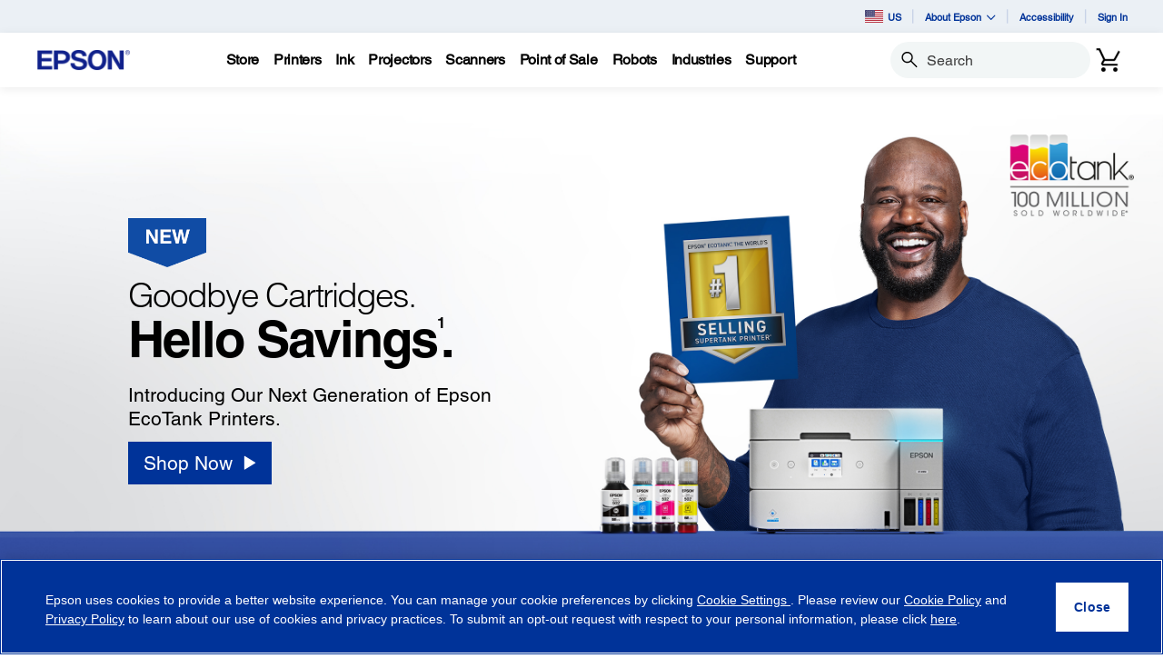

--- FILE ---
content_type: application/javascript; charset=utf-8
request_url: https://visitor-service-us-east-1.tealiumiq.com/epson/northamerica/019bdb0a563600421741df981a8c0009f0024097007e8?callback=utag.ut%5B%22writevanorthamerica%22%5D&rnd=1768906447951
body_size: 653
content:
utag.ut["writevanorthamerica"]({"metrics":{"22":1.0,"8793":0.0,"15":1.0,"28":1.0,"29":1.0,"5766":0.0,"21":1.0},"dates":{"23":1768906447040,"8436":1768906447040,"8438":1768906447040},"properties":{"5828":"cb0b6345f25149f99815963499d5c26a.34_0","5340":"2026-01-20 10:53:57","5650":"https://epson.com/usa","17":"https://epson.com/usa","profile":"northamerica","5632":"Mozilla/5.0 (Macintosh; Intel Mac OS X 10_15_7) AppleWebKit/537.36 (KHTML, like Gecko) Chrome/131.0.0.0 Safari/537.36; ClaudeBot/1.0; +claudebot@anthropic.com)","5545":"2026-01-20 03:53:57.0","5834":"guest","account":"epson"},"flags":{"5195":false,"8366":false,"7164":false,"5185":false,"5197":false,"6000":true,"5201":false,"8281":false,"6092":false,"8285":false,"8283":false,"7162":false,"5183":false,"5205":false,"5428":false,"5837":true},"current_visit":{"metrics":{"7297":0.0,"12":0.0,"7":1.0,"80":0.0},"dates":{"11":1768906447040,"7322":1768906447040,"6317":1768906447040,"10":1768906447040},"properties":{"6043":"guest","44":"Chrome","45":"Mac OS X","46":"Mac desktop","47":"browser","5782":"epson.com","48":"Chrome","5719":"home","5":"https://epson.com/usa","6315":"Jan 20 2026 10:54:07","5742":"/usa","5721":"homepage","5644":"epson:us:home:homepage","6226":"epson:us","5713":"en-us","5715":"us"},"flags":{"6086":false,"5593":false,"6100":false,"14":true,"5177":false,"5595":false,"6102":false,"5773":false,"5179":false,"5652":false,"6104":false,"5784":true,"6136":false,"5664":false,"5191":false,"6094":false,"6096":false,"5577":false,"6106":false,"5786":false,"5666":false,"5648":false},"property_sets":{"49":["Chrome"],"5974":["engaged visit","visitor engagement score","visit engagement score"],"50":["Mac OS X"],"51":["Mac desktop"],"52":["browser"],"53":["Chrome"]}},"badges":{"32":true}});

--- FILE ---
content_type: text/javascript;charset=UTF-8
request_url: https://epson.com/_ui/_v202601122038/responsive/common/js/acc.accountspecialcustomer.js
body_size: 798
content:
function checkSpecialCustomer() {
    $("#securityAndPassword").show();
    $("#specialCustomerMessage").hide();
    var frm = $('#epsonRegisterForm');
    var data = {}
    var isQualifiedCustomerUrl = "/register/verifySpecialCustomer";
    var isValid = true;
    //Gather Data also remove undefined keys(buttons)
    $("#epsonRegisterForm :input").each(function () {
        var input = $(this);
        if (input.attr("name") == "email") {
            if (!validateRegEmail(input)) {
                $("#epsonRegisterForm :input[name='email']").val("");
                $("#epsonRegisterForm :input[name='email']").parents('.form-group').removeClass('has-error');
                isValid = false;
            }
        }
        data[input.attr("name")] = input.val();
        delete data["undefined"];
    });
    if (isValid) {
        //document.getElementById('register.email').addClass('loadinggif');
        $(".loaderGIF").show();
        $.ajax({
            type: "GET",
            url: isQualifiedCustomerUrl,
            contentType: 'application/json',
            data: "email=" + data["email"],
            success: function (response) {
                if (response != null && response == true) {
                    $("#epsonRegisterForm :input[name='isSpecialCustomer']").val("true");
                    $("#securityAndPassword input").addClass('ignore');
                    $("#securityAndPassword").hide();
                    $("#specialCustomerMessage").show();
                } else {
                    $("#epsonRegisterForm :input[name='isSpecialCustomer']").val("false");
                    $("#securityAndPassword input").removeClass('ignore');
                }
                //validateForm($('#epsonRegisterForm'));

                ACC.globalid.bindSignInFormValidation();
                $(".loaderGIF").hide();
                //$("#securityAndPassword").hide();
                //$("#specialCustomerMessage").show();
                //validateRegisterButton();
            },
            error: function () {
                console.log("Error!");
                $(".loaderGIF").hide();
            }
        });
    }
}
function validateRegEmail(input) {
    if (input.val() == null || input.val() == "") {
        input.parents('.form-group').addClass('has-error');
        return false;
    }
    return true;
}
function checkSpecialCustomerUpdate() {
    var isQualifiedCustomerUrl = "/register/verifySpecialCustomer";
	var input = $('.email-field-wr input');
	var email = input.val();
	$('.chkemail-field-wr input').show();
	if (email === null || email === '') {
        input.val("");
	} else {
        $(".loaderGIF").show();
        $.ajax({
            type: "GET",
            url: isQualifiedCustomerUrl,
            contentType: 'application/json',
            data: "email=" + email,
            success: function (response) {
                if (response != null && response == true) {
                   	input.parents('.form-group').addClass('has-error');
        			$('#error_email').html($('#original-email').data('specialcust-msg'));
        			$('#error_email').show();
					$('.chkemail-field-wr input').val('');
					$('.chkemail-field-wr input').hide();
                } else if($('#original-email').data('original-qualified') === 'true') {
                    input.parents('.form-group').addClass('has-error');
                    $('#error_email').html($('#original-email').data('specialcust-msg'));
        			$('#error_email').show();
					$('.chkemail-field-wr input').val('');
					$('.chkemail-field-wr input').hide();
                }
                $(".loaderGIF").hide();
            },
            error: function () {
                console.log("Error!");
                $(".loaderGIF").hide();
            }
        });
    }
}
window.addEventListener('DOMContentLoaded', function () {
    if(document.getElementById('register.email') != null) {
        checkSpecialCustomer();
        document.getElementById('register.email').addEventListener('blur', checkSpecialCustomer);
    }
    if(document.getElementById('editEmailBtn') != null) {
		$('#editEmailBtn button').on('click', function() {
			document.getElementById('profile.email').addEventListener('blur', checkSpecialCustomerUpdate);
		});
    }
});

--- FILE ---
content_type: text/javascript;charset=UTF-8
request_url: https://epson.com/_ui/_v202601122038/responsive/common/js/acc.header-v2.min.js
body_size: 1135
content:
ACC.headerV2={_autoload:["handleKeyboardTabbing","bindInitAccordionInDropDown","bindInitSearchBar","bindInitNavigationOffCanvas"],handleKeyboardTabbing:function(){document.addEventListener("mousemove",function(){return document.body.classList.remove("is-tabbing")});document.addEventListener("keydown",function(b){var a=b.key;return a==="Tab"&&document.body.classList.add("is-tabbing")})},bindInitAccordionInDropDown:function(){$(document).on("click",".dropdown-menu",function(a){a.stopPropagation()});$(".js-topbar-dropdown-accordion").on("show.bs.dropdown",function(b){var a=$(this).find($(this).data("accordion"));a.find(".collapse.in").collapse("hide")});$(".js-wf-topbar-dropdown-accordion-item-link").click(function(){$(this).next().collapse("toggle")});$(".js-topbar-dropdown-accordion .collapse").on("show.bs.collapse","",function(){$(this).parent().addClass("expanded")}).on("hide.bs.collapse",function(){$(this).parent().removeClass("expanded")})},bindInitSearchBar:function(){$(".js-wf-navbar-search-form-control").on("click keyup",function(f){$(".js-wf-navbar-search").addClass("is-active");$(".js-wf-main-nav-item").removeClass("is-active")}).on("keydown",function(f){if(f.shiftKey&&f.which===9){if($(this).is(":focus")){b()}}});function b(){$(".wf-navbar-search-form")[0].reset();$(".js-wf-navbar-search").removeClass("is-active")}$(".js-wf-navbar-search-close").on("click keydown",function(g){g.preventDefault();b();if(g.which===9||g.which===13){b();if($(".wf-navbar-minicart").length){var f=$(".wf-navbar-search-xs").next().find("a[href]:not([disabled]), button:not([disabled])");f[0].focus()}else{if($(".wf-navbar-toggle").is(":visible")){var f=$(".wf-navbar-search-xs").next().find("a[href]:not([disabled]), button:not([disabled])");f[0].focus()}else{var f=$(".wf-header").nextUntil(".wf-footer").find("a[href]:visible:not([disabled]), button:not([disabled])");f[0].focus()}}}});$(".js-wf-navbar-search-xs-btn").on("click",function(f){f.stopPropagation();$(".js-wf-navbar-search").addClass("is-active");$(".js-wf-navbar-search-form-control").focus()});function d(){$(".js-wf-navbar-search").removeClass("is-active");$(".js-wf-navbar-search-form-control").blur();$(".js-wf-navbar-search .ui-autocomplete").hide()}$("body").click(function(g){var f=$(".wf-navbar-search-form");if(!f.is(g.target)&&f.has(g.target).length===0){d()}});$(window).scroll(function(){a()});var c;function a(){var e=$(".js-wf-navbar-search").hasClass("is-active");c=$(".wf-header").height();if(e&&window.scrollY>=c){d()}}},bindInitNavigationOffCanvas:function(){$(".js-wf-navbar-toggle-btn").on("click keypress",function(c){c.stopPropagation();$(".js-wf-main-nav-column").addClass("is-open");$("html").addClass("body-locked");if($(".wf-header-overlay").length==0){$('<div class="wf-header-overlay"></div>').insertAfter(".wf-header")}$(".js-wf-main-nav-item").removeClass("is-active");if(c.which===1||c.which===13){$(".js-wf-main-nav-column a:first").focus()}});$(".js-wf-main-nav-action-close").on("click keypress",function(c){c.stopPropagation();$(".js-wf-main-nav-column").removeClass("is-open");$("html").removeClass("body-locked");$(".wf-header-overlay").remove();$(".js-wf-main-nav-item").removeClass("is-active");$(".js-wf-mega-menu-secondary").removeClass("is-active");if(c.which===1||c.which===13){$(".js-wf-navbar-toggle-btn").focus()}});$(".js-wf-main-nav > .js-wf-main-nav-item .js-wf-main-nav-item-span").each(function(){var c=$(this);c.on("click keypress",function(d){if(d.which===1||d.which===13){d.preventDefault();d.stopPropagation();c.parent().siblings().removeClass("is-active");if(c.parent().hasClass("is-active")){c.parent().removeClass("is-active");$(".wf-header-overlay").remove()}else{c.parent().addClass("is-active");if($(".wf-header-overlay").length==0){$('<div class="wf-header-overlay"></div>').insertAfter(".wf-header")}}}})});$("body").click(function(d){var c=$(".wf-main-nav-column");if(!c.is(d.target)&&c.has(d.target).length===0&&!$(d.target).is(".dropdown-backdrop")){$(".js-wf-main-nav-action-close").trigger("click")}});$(".js-wf-mega-menu-secondary-nav-item span").each(function(){var c=$(this);c.on("click keypress",function(f){var d=c.attr("data-target");c.parent().siblings().removeClass("active");c.parent().addClass("active");c.parents(".js-wf-mega-menu-secondary").siblings().removeClass("is-active");c.parents(".js-wf-mega-menu-secondary").addClass("is-active");$(d).siblings().removeClass("active");$(d).addClass("active");if(f.which===1||f.which===13){if(window.matchMedia("(min-width:1280px)").matches){$(d).find("a:first").focus()}else{$(d).parent().find(".wf-main-nav-action a:first").focus()}}})});if(!ACC.global.isTouchEvent()){$(".js-wf-mega-menu-secondary-nav-item span").hover(function(){if(window.matchMedia("(min-width:1280px)").matches){$(this).trigger("click")}})}$(".js-wf-mega-menu-parent-back").on("click",function(c){c.preventDefault();$(this).parents(".js-wf-main-nav-item").removeClass("is-active")});$(".js-wf-mega-menu-secondary-back").on("click",function(c){c.preventDefault();if($(this).parents(".wf-mega-menu-row").hasClass("has-sub-secondary")){$(this).parents(".wf-mega-menu-row").find(".wf-mega-menu-secondary").removeClass("is-active")}else{$(this).parents(".js-wf-main-nav-item").removeClass("is-active")}});$(window).scroll(function(){a()});var b;function a(){var c=$(".js-wf-main-nav-item").hasClass("is-active");b=$(".wf-header").height()+$(".wf-mega-menu:visible").height();if(c&&window.scrollY>=b){$(".js-wf-main-nav-action-close").trigger("click")}}}};

--- FILE ---
content_type: text/javascript;charset=UTF-8
request_url: https://epson.com/_ui/_v202601122038/responsive/common/js/acc.fileupload.min.js
body_size: 2264
content:
ACC.fileupload={_autoload:[["bindProofOfPurchase",$(".js-pop-upload").length>0],["bindSerialNumberUpload",$(".js-reg-serialnumber-upload").length>0],["bindSerialNumberButton",$(".js-serialNumber-upload").length>0],["bindFileInputChange",$(".js-file-input").length>0]],pollWorkflow:function(a){ACC.fileupload.pollWorkflowCallback(a,null)},pollWorkflowCallback:function(b,d){const c=Date.now();const a=b+"?t="+c;console.log("Polling workflow status");$.ajax({url:a,type:"GET",success:function(i){if(i.status==="Finished"){if(typeof i.results[storeTaskName]!=="undefined"&&typeof i.results[storeTaskName].data!=="undefined"){const e=i.results[storeTaskName].data;const h=e.handle;console.log("Workflow Finished - file stored!");console.log("Upload container: "+e.container);console.log("Upload path: "+e.key);console.log("File handle: "+h);var f=cdnUrl+"/"+h+"?policy="+filestackPolicy+"&signature="+filestackSignature;if($(".js-pop-upload").length>0){f=cName+e.key}$("#fileStackCallBackFileUrl").val(f);if($("#fileStackCallBackFileName").length){$("#fileStackCallBackFileName").val(e.filename)}if(d===null){var g=$("#epsonFleetRegisterForm");$.ajax({url:g.attr("action"),type:g.attr("method"),data:g.serialize(),async:false,beforeSend:function(){$(".loader").show()},success:function(k){if(k.error){$("#serialNunberUploadFileErrors").empty();$("#serialNunberUploadFileErrors").html(k.error);parent.jQuery.fn.colorbox.close();$(".loader").hide();setTimeout(function(){$(".fleetRegister__serialNumber_error").slideDown();location.hash="#serialNunberUploadFileErrors";window.location.href=location.hash},500)}var j=k.success;ACC.fileupload.removeFile(client,h,options,j)},error:function(j){console.error("error: "+j);$(".loader").hide()}})}else{d()}}else{if(typeof i.results[storeTaskName]!=="undefined"&&typeof i.results[storeTaskName].error!=="undefined"){console.error("Workflow finished - file not stored: "+i.results[storeTaskName].error);$('<span style="color:red;">Error uploading file</span>').insertAfter($("#uploadSerialNumberSaveBtn"))}else{console.error("Workflow finished - file not stored!")}$(".loader").hide()}}else{if(i.status!=="Failed"&&i.status!=="Finished"){console.debug("Workflow still in process. Continuing polling...");setTimeout(function(){ACC.fileupload.pollWorkflowCallback(b,d)},1000)}else{$('<span style="color:red;">Error uploading file</span>').insertAfter($("#uploadSerialNumberSaveBtn"));if(typeof i.results[storeTaskName]!=="undefined"&&typeof i.results[storeTaskName].error!=="undefined"){console.log("Upload failed, "+i.results[storeTaskName].error)}else{console.log("Upload failed due to internal error")}$(".loader").hide()}}},error:function(e){console.log("Error encountered trying to poll workflow.");console.log(e)}})},removeFile:function(b,d,c,a){setTimeout(function(){b.remove(d,c).then(function(e){if(a){console.log("succesUrl:"+a);window.location.href=a}else{parent.jQuery.fn.colorbox.close();$(".loader").hide()}console.log("file deleted: "+e)})},500)},savePopCallback:function(){$("#save-pop-form").submit()},saveSerialFileCallback:function(){$("#save-serial-form").submit()},captchaCallback:function(){var c=$("#colorbox");var g=c.find("input[type=file]");var f=c.find("#uploadSerialNumberSaveBtn");if(g.val().length){if($("#colorbox input[type=file]")[0].files.length>0){const e=$("#colorbox input[type=file]")[0].files;const d=e[0];var a=d.size;var b=d.type;if(b!=""&&allowFileTypes.includes(b)&&a<=allowFileSizeMB*1000*1000){f.show()}else{f.hide()}}else{f.hide()}}else{f.hide()}},captchaExpiredCallback:function(){var a=$("#colorbox");var b=a.find("#uploadSerialNumberSaveBtn");b.hide()},bindProofOfPurchase:function(){var a=$(".js-pop-upload");a.on("click",function(d){d.preventDefault();$("#popReg").val($(this).data("registration"));var c=$(this).data("popup-label")||"";var b=$(this).data("registration");ACC.colorbox.open(c,{html:$(".serialNumber-modal__wrapper").html(),className:"fleet-colorbox-popup",maxWidth:"900px",width:"96%",onComplete:function(){var e=$("#colorbox");var i=e.find("input[type=file]");var h=e.find("#uploadSerialNumberSaveBtn");var g=e.find(".g-recaptcha-response");if(i.val().length&&g.val().length){h.show()}else{h.hide()}var f=e.find("#upload-serial-num-captcha-form .js-recaptcha-captchaaddon");if(f){ACC.captcha.bindWidgetCallback(f,"recaptchaFileupload")}$("#colorbox .serialnNum_choose_file__btn").click(function(){$("#colorbox .serialNumber-modal .js-file-input").trigger("click")});document.querySelector("#colorbox #uploadSerialNumberSaveBtn").addEventListener("click",function(m){$(".loader").show();if(!$("#colorbox #upload-serial-num-captcha-form").valid()){setTimeout(function(){$(".loader").hide();return false},500)}else{$("#colorbox #uploadSerialNumberSaveBtn").hide();$("#colorbox .upload-serial-num-captcha").hide();$("#colorbox #uploadSerialNumberMessage").html($("#colorbox #uploadSerialNumberMessage").data("loading"));const l=$("#colorbox .serialNumber-modal .js-file-input").prop("files");const k=l[0];const n={workflows:[workflowId]};const o={};var j=client.upload(k,o,n);j.then(function(r){const s=r.workflows[workflowId].jobid;var p="https://cdn.filestackcontent.com/"+fileStackApiKey+"/security=p:"+filestackPolicy+",s:"+filestackSignature+"/workflow_status=job_id:"+s;var q=p;$("#popReg").val(b);ACC.fileupload.pollWorkflowCallback(q,ACC.fileupload.savePopCallback)})}});$("#colorbox #upload-serial-num-captcha-form").validate({ignore:".ignore",rules:{hiddenRecaptcha:{required:function(){if(typeof grecaptcha!="undefined"){return(grecaptcha.getResponse(localStorage.getItem("#upload-serial-num-captcha-form_captchaId"))=="")}else{return $("#upload-serial-num-captcha-form #g-recaptcha_widget iframe").length>0}}}},messages:{hiddenRecaptcha:{required:function(){return $(".g-recaptcha_error").first().text()}}},errorPlacement:function(j,k){if(k.attr("name")=="recaptchaChallangeAnswered"){j.insertAfter("#g-recaptcha_widget")}else{j.insertAfter(k)}}})}})})},bindSerialNumberUpload:function(){var a=$(".js-reg-serialnumber-upload");if(a.length){a.on("click",function(c){c.preventDefault();var b=$(this).data("popup-label")||"";ACC.colorbox.open(b,{html:$(".serialNumber-modal__wrapper").html(),className:"fleet-colorbox-popup",maxWidth:"900px",width:"96%",onComplete:function(){var d=$("#colorbox");var h=d.find("input[type=file]");var g=d.find("#uploadSerialNumberSaveBtn");var f=d.find(".g-recaptcha-response");if(h.val().length&&f.val().length){g.show()}else{g.hide()}var e=d.find("#upload-serial-num-captcha-form .js-recaptcha-captchaaddon");if(e){ACC.captcha.bindWidgetCallback(e,"recaptchaFileupload")}$("#colorbox .serialnNum_choose_file__btn").click(function(){$("#colorbox .serialNumber-modal .js-file-input").trigger("click")});document.querySelector("#colorbox #uploadSerialNumberSaveBtn").addEventListener("click",function(l){$(".loader").show();if(!$("#colorbox #upload-serial-num-captcha-form").valid()){setTimeout(function(){$(".loader").hide();return false},500)}else{$("#colorbox #uploadSerialNumberSaveBtn").hide();$("#colorbox .upload-serial-num-captcha").hide();$("#colorbox #uploadSerialNumberMessage").html($("#colorbox #uploadSerialNumberMessage").data("loading"));const k=$("#colorbox .serialNumber-modal .js-file-input").prop("files");const j=k[0];const m={workflows:[workflowId]};const n={};var i=client.upload(j,n,m);i.then(function(q){const r=q.workflows[workflowId].jobid;var o="https://cdn.filestackcontent.com/"+fileStackApiKey+"/security=p:"+filestackPolicy+",s:"+filestackSignature+"/workflow_status=job_id:"+r;var p=o;ACC.fileupload.pollWorkflowCallback(p,ACC.fileupload.saveSerialFileCallback)})}});$("#colorbox #upload-serial-num-captcha-form").validate({ignore:".ignore",rules:{hiddenRecaptcha:{required:function(){if(typeof grecaptcha!="undefined"){return(grecaptcha.getResponse(localStorage.getItem("#upload-serial-num-captcha-form_captchaId"))=="")}else{return $("#upload-serial-num-captcha-form #g-recaptcha_widget iframe").length>0}}}},messages:{hiddenRecaptcha:{required:function(){return $(".g-recaptcha_error").first().text()}}},errorPlacement:function(i,j){if(j.attr("name")=="recaptchaChallangeAnswered"){i.insertAfter("#g-recaptcha_widget")}else{i.insertAfter(j)}}})}})})}},bindSerialNumberButton:function(){var a=$(".js-serialNumber-upload");a.on("click",function(c){c.preventDefault();var b=$(this).data("popup-label")||"";ACC.colorbox.open(b,{html:$(".serialNumber-modal__wrapper").html(),className:"fleet-colorbox-popup",maxWidth:"900px",width:"96%",onComplete:function(){var d=$("#colorbox");var h=d.find("input[type=file]");var g=d.find("#uploadSerialNumberSaveBtn");var f=d.find(".g-recaptcha-response");if(h.val().length&&f.val().length){g.show()}else{g.hide()}var e=d.find("#upload-serial-num-captcha-form .js-recaptcha-captchaaddon");if(e){ACC.captcha.bindWidgetCallback(e,"recaptchaFileupload")}$("#colorbox .serialnNum_choose_file__btn").click(function(){$("#colorbox .serialNumber-modal .js-file-input").trigger("click")});document.querySelector("#colorbox #uploadSerialNumberSaveBtn").addEventListener("click",function(l){$(".loader").show();if(!$("#colorbox #upload-serial-num-captcha-form").valid()){setTimeout(function(){$(".loader").hide();return false},500)}else{const k=$("#colorbox .serialNumber-modal .js-file-input").prop("files");const j=k[0];const m={workflows:[workflowId]};const n={};var i=client.upload(j,n,m);i.then(function(q){const r=q.workflows[workflowId].jobid;var o="https://cdn.filestackcontent.com/"+fileStackApiKey+"/security=p:"+filestackPolicy+",s:"+filestackSignature+"/workflow_status=job_id:"+r;var p=o;ACC.fileupload.pollWorkflow(p)})}});$("#colorbox #upload-serial-num-captcha-form").validate({ignore:".ignore",rules:{hiddenRecaptcha:{required:function(){if(typeof grecaptcha!="undefined"){return(grecaptcha.getResponse(localStorage.getItem("#upload-serial-num-captcha-form_captchaId"))=="")}else{return $("#upload-serial-num-captcha-form #g-recaptcha_widget iframe").length>0}}}},messages:{hiddenRecaptcha:{required:function(){return $(".g-recaptcha_error").first().text()}}},errorPlacement:function(i,j){if(j.attr("name")=="recaptchaChallangeAnswered"){i.insertAfter("#g-recaptcha_widget")}else{i.insertAfter(j)}}})}})})},bindFileInputChange:function(){$(document).on("change",".js-file-input",function(k){var g=$(this);var i=g.closest(".serialNumber-modal");var b=i.find(".file-upload__text");var c=i.find(".file-uploadsaved__submit");if(k.target.files.length>0){const a=k.target.files;const d=a[0];var h=d.name;b.val(h);var f=d.size;var l=d.type;$("#colorbox #invalidFileError").hide();if(l==""||!allowFileTypes.includes(l)){$("#colorbox #invalidFileError").empty();var j=$("#colorbox #invalidFileError").data("invalidmsg")||ACC.fleetRegSerialNumFileTypeError;$("#colorbox #invalidFileError").text(j);$("#colorbox #invalidFileError").show();c.hide();throw new Error(ACC.fleetRegSerialNumFileTypeError)}else{if(f>allowFileSizeMB*1000*1000){$("#colorbox #invalidFileError").empty();$("#colorbox #invalidFileError").text(ACC.fleetRegSerialNumFileSizeError+" "+allowFileSizeMB+"MB");$("#colorbox #invalidFileError").show();c.hide();throw new Error(ACC.fleetRegSerialNumFileSizeError+" "+allowFileSizeMB+"MB")}else{if($("#colorbox .g-recaptcha-response:last").val().length){c.show()}else{c.hide()}}}}else{b.val("");c.hide()}})}};

--- FILE ---
content_type: application/javascript
request_url: https://tags.tiqcdn.com/utag/epson/northamerica/prod/utag.165.js?utv=ut4.51.202512162034
body_size: 6182
content:
//tealium universal tag - utag.165 ut4.0.202512231846, Copyright 2025 Tealium.com Inc. All Rights Reserved.
var _linkedin=_linkedin||{};window._linkedin_data_partner_ids=window._linkedin_data_partner_ids||[];try{(function(id,loader){var u={id:id};var md5;utag.globals=utag.globals||{};utag.o[loader].sender[id]=u;if(utag.ut===undefined){utag.ut={};}
var match=/ut\d\.(\d*)\..*/.exec(utag.cfg.v);if(utag.ut.loader===undefined||!match||parseInt(match[1])<41){u.loader=function(o,a,b,c,l,m){utag.DB(o);a=document;if(o.type=="iframe"){m=a.getElementById(o.id);if(m&&m.tagName=="IFRAME"){b=m;}else{b=a.createElement("iframe");}o.attrs=o.attrs||{};utag.ut.merge(o.attrs,{"height":"1","width":"1","style":"display:none"},0);}else if(o.type=="img"){utag.DB("Attach img: "+o.src);b=new Image();}else{b=a.createElement("script");b.language="javascript";b.type="text/javascript";b.async=1;b.charset="utf-8";}if(o.id){b.id=o.id;}for(l in utag.loader.GV(o.attrs)){b.setAttribute(l,o.attrs[l]);}b.setAttribute("src",o.src);if(typeof o.cb=="function"){if(b.addEventListener){b.addEventListener("load",function(){o.cb();},false);}else{b.onreadystatechange=function(){if(this.readyState=="complete"||this.readyState=="loaded"){this.onreadystatechange=null;o.cb();}};}}if(o.type!="img"&&!m){l=o.loc||"head";c=a.getElementsByTagName(l)[0];if(c){utag.DB("Attach to "+l+": "+o.src);if(l=="script"){c.parentNode.insertBefore(b,c);}else{c.appendChild(b);}}}};}else{u.loader=utag.ut.loader;}
if(utag.ut.typeOf===undefined){u.typeOf=function(e){return({}).toString.call(e).match(/\s([a-zA-Z]+)/)[1].toLowerCase();};}else{u.typeOf=utag.ut.typeOf;}
u.ev={view:1,link:1};u.scriptrequested=false;if(utag.ut.md5===undefined){md5=function(t,n){var r;if("undefined"!=typeof window&&window.crypto&&(r=window.crypto),!r&&"undefined"!=typeof window&&window.msCrypto&&(r=window.msCrypto),!r&&"undefined"!=typeof global&&global.crypto&&(r=global.crypto),!r&&"function"==typeof require)try{r=require("crypto")}catch(t){}var e=function(){if(r){if("function"==typeof r.getRandomValues)
try{return r.getRandomValues(new Uint32Array(1))[0]}catch(t){}if("function"==typeof r.randomBytes)try{return r.randomBytes(4).readInt32LE()}catch(t){}}throw new Error("Native crypto module could not be used to get secure random number.")},i=Object.create||function(){function t(){}return function(n){var r;return t.prototype=n,r=new t,t.prototype=null,r}}(),o={},s=o.lib={},a=s.Base={extend:function(t){var n=i(this);return t&&n.mixIn(t),n.hasOwnProperty("init")&&this.init!==n.init||(n.init=function(){n.$super.init.apply(this,arguments)}),n.init.prototype=n,n.$super=this,n},create:function(){var t=this.extend();return t.init.apply(t,arguments),t},init:function(){},mixIn:function(t){for(var n in t)t.hasOwnProperty(n)&&(this[n]=t[n]);t.hasOwnProperty("toString")&&(this.toString=t.toString)},clone:function(){return this.init.prototype.extend(this)}},c=s.WordArray=a.extend({init:function(t,n){t=this.words=t||[],this.sigBytes=null!=n?n:4*t.length},toString:function(t){return(t||f).stringify(this)},concat:function(t){var n=this.words,r=t.words,e=this.sigBytes,i=t.sigBytes;if(this.clamp(),e%4)for(var o=0;o<i;o++){var s=r[o>>>2]>>>24-o%4*8&255;n[e+o>>>2]|=s<<24-(e+o)%4*8}else for(o=0;o<i;o+=4)n[e+o>>>2]=r[o>>>2];return this.sigBytes+=i,this},clamp:function(){var n=this.words,r=this.sigBytes;n[r>>>2]&=4294967295<<32-r%4*8,n.length=t.ceil(r/4)},clone:function(){var t=a.clone.call(this);return t.words=this.words.slice(0),t},random:function(t){for(var n=[],r=0;r<t;r+=4)n.push(e());return new c.init(n,t)}}),u=o.enc={},f=u.Hex={stringify:function(t){for(var n=t.words,r=t.sigBytes,e=[],i=0;i<r;i++){var o=n[i>>>2]>>>24-i%4*8&255;e.push((o>>>4).toString(16)),e.push((15&o).toString(16))}return e.join("")},parse:function(t){for(var n=t.length,r=[],e=0;e<n;e+=2)r[e>>>3]|=parseInt(t.substr(e,2),16)<<24-e%8*4;return new c.init(r,n/2)}},h=u.Latin1={stringify:function(t){for(var n=t.words,r=t.sigBytes,e=[],i=0;i<r;i++){var o=n[i>>>2]>>>24-i%4*8&255;e.push(String.fromCharCode(o))}
return e.join("")},parse:function(t){for(var n=t.length,r=[],e=0;e<n;e++)r[e>>>2]|=(255&t.charCodeAt(e))<<24-e%4*8;return new c.init(r,n)}},d=u.Utf8={stringify:function(t){try{return decodeURIComponent(escape(h.stringify(t)))}catch(t){throw new Error("Malformed UTF-8 data")}},parse:function(t){return h.parse(unescape(encodeURIComponent(t)))}},l=s.BufferedBlockAlgorithm=a.extend({reset:function(){this._data=new c.init,this._nDataBytes=0},_append:function(t){"string"==typeof t&&(t=d.parse(t)),this._data.concat(t),this._nDataBytes+=t.sigBytes},_process:function(n){var r,e=this._data,i=e.words,o=e.sigBytes,s=this.blockSize,a=o/(4*s),u=(a=n?t.ceil(a):t.max((0|a)-this._minBufferSize,0))*s,f=t.min(4*u,o);if(u){for(var h=0;h<u;h+=s)this._doProcessBlock(i,h);r=i.splice(0,u),e.sigBytes-=f}
return new c.init(r,f)},clone:function(){var t=a.clone.call(this);return t._data=this._data.clone(),t},_minBufferSize:0}),p=(s.Hasher=l.extend({cfg:a.extend(),init:function(t){this.cfg=this.cfg.extend(t),this.reset()},reset:function(){l.reset.call(this),this._doReset()},update:function(t){return this._append(t),this._process(),this},finalize:function(t){return t&&this._append(t),this._doFinalize()},blockSize:16,_createHelper:function(t){return function(n,r){return new t.init(r).finalize(n)}},_createHmacHelper:function(t){return function(n,r){return new p.HMAC.init(t,r).finalize(n)}}}),o.algo={});return o}(Math);(function(t){var n=md5,r=n.lib,e=r.WordArray,i=r.Hasher,o=n.algo,s=[];!function(){for(var n=0;n<64;n++)s[n]=4294967296*t.abs(t.sin(n+1))|0}();var a=o.MD5=i.extend({_doReset:function(){this._hash=new e.init([1732584193,4023233417,2562383102,271733878])},_doProcessBlock:function(t,n){for(var r=0;r<16;r++){var e=n+r,i=t[e];t[e]=16711935&(i<<8|i>>>24)|4278255360&(i<<24|i>>>8)}
var o=this._hash.words,a=t[n+0],d=t[n+1],l=t[n+2],p=t[n+3],y=t[n+4],g=t[n+5],w=t[n+6],v=t[n+7],_=t[n+8],m=t[n+9],B=t[n+10],x=t[n+11],b=t[n+12],S=t[n+13],H=t[n+14],z=t[n+15],C=o[0],M=o[1],A=o[2],D=o[3];C=c(C,M,A,D,a,7,s[0]),D=c(D,C,M,A,d,12,s[1]),A=c(A,D,C,M,l,17,s[2]),M=c(M,A,D,C,p,22,s[3]),C=c(C,M,A,D,y,7,s[4]),D=c(D,C,M,A,g,12,s[5]),A=c(A,D,C,M,w,17,s[6]),M=c(M,A,D,C,v,22,s[7]),C=c(C,M,A,D,_,7,s[8]),D=c(D,C,M,A,m,12,s[9]),A=c(A,D,C,M,B,17,s[10]),M=c(M,A,D,C,x,22,s[11]),C=c(C,M,A,D,b,7,s[12]),D=c(D,C,M,A,S,12,s[13]),A=c(A,D,C,M,H,17,s[14]),C=u(C,M=c(M,A,D,C,z,22,s[15]),A,D,d,5,s[16]),D=u(D,C,M,A,w,9,s[17]),A=u(A,D,C,M,x,14,s[18]),M=u(M,A,D,C,a,20,s[19]),C=u(C,M,A,D,g,5,s[20]),D=u(D,C,M,A,B,9,s[21]),A=u(A,D,C,M,z,14,s[22]),M=u(M,A,D,C,y,20,s[23]),C=u(C,M,A,D,m,5,s[24]),D=u(D,C,M,A,H,9,s[25]),A=u(A,D,C,M,p,14,s[26]),M=u(M,A,D,C,_,20,s[27]),C=u(C,M,A,D,S,5,s[28]),D=u(D,C,M,A,l,9,s[29]),A=u(A,D,C,M,v,14,s[30]),C=f(C,M=u(M,A,D,C,b,20,s[31]),A,D,g,4,s[32]),D=f(D,C,M,A,_,11,s[33]),A=f(A,D,C,M,x,16,s[34]),M=f(M,A,D,C,H,23,s[35]),C=f(C,M,A,D,d,4,s[36]),D=f(D,C,M,A,y,11,s[37]),A=f(A,D,C,M,v,16,s[38]),M=f(M,A,D,C,B,23,s[39]),C=f(C,M,A,D,S,4,s[40]),D=f(D,C,M,A,a,11,s[41]),A=f(A,D,C,M,p,16,s[42]),M=f(M,A,D,C,w,23,s[43]),C=f(C,M,A,D,m,4,s[44]),D=f(D,C,M,A,b,11,s[45]),A=f(A,D,C,M,z,16,s[46]),C=h(C,M=f(M,A,D,C,l,23,s[47]),A,D,a,6,s[48]),D=h(D,C,M,A,v,10,s[49]),A=h(A,D,C,M,H,15,s[50]),M=h(M,A,D,C,g,21,s[51]),C=h(C,M,A,D,b,6,s[52]),D=h(D,C,M,A,p,10,s[53]),A=h(A,D,C,M,B,15,s[54]),M=h(M,A,D,C,d,21,s[55]),C=h(C,M,A,D,_,6,s[56]),D=h(D,C,M,A,z,10,s[57]),A=h(A,D,C,M,w,15,s[58]),M=h(M,A,D,C,S,21,s[59]),C=h(C,M,A,D,y,6,s[60]),D=h(D,C,M,A,x,10,s[61]),A=h(A,D,C,M,l,15,s[62]),M=h(M,A,D,C,m,21,s[63]),o[0]=o[0]+C|0,o[1]=o[1]+M|0,o[2]=o[2]+A|0,o[3]=o[3]+D|0},_doFinalize:function(){var n=this._data,r=n.words,e=8*this._nDataBytes,i=8*n.sigBytes;r[i>>>5]|=128<<24-i%32;var o=t.floor(e/4294967296),s=e;r[15+(i+64>>>9<<4)]=16711935&(o<<8|o>>>24)|4278255360&(o<<24|o>>>8),r[14+(i+64>>>9<<4)]=16711935&(s<<8|s>>>24)|4278255360&(s<<24|s>>>8),n.sigBytes=4*(r.length+1),this._process();for(var a=this._hash,c=a.words,u=0;u<4;u++){var f=c[u];c[u]=16711935&(f<<8|f>>>24)|4278255360&(f<<24|f>>>8)}return a},clone:function(){var t=i.clone.call(this);return t._hash=this._hash.clone(),t}});function c(t,n,r,e,i,o,s){var a=t+(n&r|~n&e)+i+s;return(a<<o|a>>>32-o)+n}function u(t,n,r,e,i,o,s){var a=t+(n&e|r&~e)+i+s;return(a<<o|a>>>32-o)+n}function f(t,n,r,e,i,o,s){var a=t+(n^r^e)+i+s;return(a<<o|a>>>32-o)+n}function h(t,n,r,e,i,o,s){var a=t+(r^(n|~e))+i+s;return(a<<o|a>>>32-o)+n}n.MD5=i._createHelper(a),n.HmacMD5=i._createHmacHelper(a)}(Math));}else{md5=utag.ut.md5;}
u.generateEventID=function(event,data,lookup_id){if(data&&data.event_id){return data.event_id;}
var hash_input=(data["tealium_timestamp_epoch"]||(function(){var d=new Date();return Math.floor(d.getTime()/1000);})())
+"-"+lookup_id+"-"+event,event_id=md5.MD5(hash_input).toString();return event_id;};u.generateLinkedInEventIdEarly=function(data_layer){if(!u.toBoolean(u.data.generate_event_id)){return;}
var lookup_id=(data_layer&&data_layer.tealium_random)||Math.random().toFixed(16).substring(2);var earlyId=u.generateEventID("linkedin_event",data_layer||{},lookup_id);window.utag=window.utag||{};window.utag.globals=window.utag.globals||{};window.utag.globals[lookup_id]=window.utag.globals[lookup_id]||{};var key="linkedin_event_id_"+u.data.conversionId+"_"+u.id;window.utag.globals[lookup_id][key]=earlyId;u.data.event_id=earlyId;if(data_layer){data_layer.event_id=earlyId;}
u._liEventEarly={lookup_id:lookup_id,event_id:earlyId,key:key};};u.map_func=function(arr,obj,item){var i=arr.shift();obj[i]=obj[i]||{};if(arr.length>0){u.map_func(arr,obj[i],item);}else{obj[i]=item;}};u.clearEmptyKeys=function(object){for(var key in object){if(object[key]===''||object[key]===undefined){delete object[key];}}
return object;};u.toBoolean=function(val){val=val||"";return val===true||val.toLowerCase()==="true"||val.toLowerCase()==="on";};u.loader_cb=function(data_layer){u.initialized=true;var finalEventId=(data_layer&&data_layer.event_id)||(u.data&&u.data.event_id)||'';var lookup_id;if(!finalEventId&&u.toBoolean(u.data.generate_event_id)){lookup_id=(data_layer&&data_layer.tealium_random)||Math.random().toFixed(16).substring(2);finalEventId=u.generateEventID("linkedin_event",data_layer||{},lookup_id);utag.globals[lookup_id]=window.utag.globals[lookup_id]||{};var key="linkedin_event_id_"+u.data.conversionId+"_"+u.id;if(!window.utag.globals[lookup_id][key]){window.utag.globals[lookup_id][key]=finalEventId;}}
if(finalEventId){data_layer.event_id=finalEventId;u.data.event_id=finalEventId;}
if(u.data.conversionId){if(window.lintrk){window.lintrk("track",u.clearEmptyKeys({conversion_id:u.data.conversionId,event_id:finalEventId}));return;}
utag.globals.lintrk_cur=utag.globals.lintrk_cur||0;utag.globals.lintrk_max=5;utag.globals.lintrk=utag.globals.lintrk||window.setInterval(function(conversion_id,event_id){if(window.lintrk){window.clearInterval(utag.globals.lintrk);window.lintrk("track",u.clearEmptyKeys({conversion_id:conversion_id,event_id:event_id}));}
if(utag.globals.lintrk_cur==utag.globals.lintrk_max){window.clearInterval(utag.globals.lintrk);}
utag.globals.lintrk_cur++;},500,u.data.conversionId,finalEventId);}};u.map={"linkedin_partner_id":"partner_id","floodlight_event:watch_video_cta_click":"watch_video_cta_click","floodlight_event:form_view":"form_view","floodlight_event:plp_view":"plp_view","floodlight_event:pdp_view":"pdp_view","floodlight_event:shop_retailer_cta_click":"shop_retailer_cta_click","floodlight_event:wtb_lookup":"wtb_lookup","floodlight_event:form_submit_success":"form_submit_success","floodlight_event:mktg_collateral_click":"mktg_collateral_click","floodlight_event:find_a_dealer_cta_click":"find_a_dealer_cta_click","floodlight_event:qualified_chat_initiated":"qualified_chat_initiated","floodlight_event:qualified_email_captured":"qualified_email_captured","floodlight_event:click-to-call_exclude_support":"click-to-call_exclude_support","link_data_action:add_to_cart":"add_to_cart","linkedin_conversion_id":"conversionId"};u.extend=[function(a,b){try{if((typeof b['link_data_action']!='undefined'&&b['link_data_action'].toString().toLowerCase()=='watch_video'.toLowerCase())||(typeof b['link_data_label_text_1']!='undefined'&&b['link_data_label_text_1'].toString().toLowerCase()=='watch video'.toLowerCase())||(typeof b['link_data_label_text_1']!='undefined'&&b['link_data_label_text_1'].toString().toLowerCase()=='REGARDER LA VID�O'.toLowerCase())){b['activity_group']='video0';b['activity']='watch0';b['counting_method']='standard';b['event']='conversion';b['floodlight_event']='watch_video_cta_click'}}catch(e){utag.DB(e);}},function(a,b){try{if((b['truncated_URL'].toString().toLowerCase().indexOf('/i/'.toLowerCase())>-1&&b['dom.query_string'].toString().toLowerCase().indexOf('utm_campaign'.toLowerCase())<0&&b['ut.event'].toString().indexOf('view')>-1)||(b['truncated_URL'].toString().toLowerCase().indexOf('/c/'.toLowerCase())>-1&&b['dom.query_string'].toString().toLowerCase().indexOf('utm_campaign'.toLowerCase())<0&&b['ut.event'].toString().indexOf('view')>-1)||(b['truncated_URL'].toString().toLowerCase().indexOf('/m/'.toLowerCase())>-1&&b['dom.query_string'].toString().toLowerCase().indexOf('utm_campaign'.toLowerCase())<0&&b['ut.event'].toString().indexOf('view')>-1)){b['activity_group']='brows0';b['activity']='plpvi0';b['counting_method']='standard';b['event']='conversion';b['floodlight_event']='plp_view'}}catch(e){utag.DB(e);}},function(a,b){try{if((b['truncated_URL'].toString().toLowerCase().indexOf('/p/'.toLowerCase())>-1&&b['dom.query_string'].toString().toLowerCase().indexOf('utm_campaign'.toLowerCase())<0&&b['ut.event'].toString().indexOf('view')>-1)){b['activity_group']='brows0';b['activity']='pdpvi0';b['counting_method']='standard';b['event']='conversion';b['floodlight_event']='pdp_view'}}catch(e){utag.DB(e);}},function(a,b){try{if((typeof b['link_destination_url']!='undefined'&&b['link_destination_url'].toString().toLowerCase().indexOf('pricespider.com'.toLowerCase())>-1)||(typeof b['event_name']!='undefined'&&b['event_name'].toString().toLowerCase().indexOf('online_retailer_buy_click'.toLowerCase())>-1)||(typeof b['event_name']!='undefined'&&b['event_name'].toString().toLowerCase().indexOf('nearby_retailer_view_online'.toLowerCase())>-1)){b['activity_group']='click0';b['activity']='shopr0';b['counting_method']='standard';b['event']='conversion';b['floodlight_event']='shop_retailer_cta_click'}}catch(e){utag.DB(e);}},function(a,b){try{if((typeof b['event_name']!='undefined'&&b['event_name']=='form_view')){b['activity_group']='formh0';b['activity']='formv0';b['counting_method']='unique';b['event']='conversion';try{b['customer_status']=utag.data.customer_status}catch(e){};try{b['site_section']=utag.data.site_section}catch(e){};try{b['page_content_type']=utag.data.page_content_type}catch(e){};b['floodlight_event']='form_view'}}catch(e){utag.DB(e);}},function(a,b){try{if((typeof b['event_name']!='undefined'&&b['event_name']=='form_submit_success')){b['activity_group']='formh0';b['activity']='forms0';b['counting_method']='standard';b['event']='conversion';try{b['customer_status']=utag.data.customer_status}catch(e){};try{b['site_section']=utag.data.site_section}catch(e){};try{b['page_content_type']=utag.data.page_content_type}catch(e){};b['floodlight_event']='form_submit_success'}}catch(e){utag.DB(e);}},function(a,b){try{if((typeof b['event_name']!='undefined'&&b['event_name'].toString().toLowerCase()=='wtb_sku_lookup'.toLowerCase())||(typeof b['event_name']!='undefined'&&b['event_name'].toString().toLowerCase()=='dealer_locator_search'.toLowerCase())||(b['dom.url'].toString().toLowerCase().indexOf('home-cinema-distributors'.toLowerCase())>-1&&b['ut.event'].toString().toLowerCase()=='view'.toLowerCase())||(b['dom.url'].toString().toLowerCase().indexOf('discproducer-partners'.toLowerCase())>-1&&b['ut.event'].toString().toLowerCase()=='view'.toLowerCase())||(b['dom.url'].toString().toLowerCase().indexOf('colorworks-partners'.toLowerCase())>-1&&b['ut.event'].toString().toLowerCase()=='view'.toLowerCase())||(b['dom.url'].toString().toLowerCase().indexOf('point-of-sale-partners'.toLowerCase())>-1&&b['ut.event'].toString().toLowerCase()=='view'.toLowerCase())||(b['dom.url'].toString().toLowerCase().indexOf('robots-sales-distributors'.toLowerCase())>-1&&b['ut.event'].toString().toLowerCase()=='view'.toLowerCase())||(b['dom.url'].toString().toLowerCase().indexOf('microdevices-partners'.toLowerCase())>-1&&b['ut.event'].toString().toLowerCase()=='view'.toLowerCase())){b['activity_group']='brows0';b['activity']='where0';b['counting_method']='standard';b['event']='conversion';try{b['customer_status']=utag.data.customer_status}catch(e){};try{b['site_section']=utag.data.site_section}catch(e){};b['floodlight_event']='wtb_lookup'}}catch(e){utag.DB(e);}},function(a,b){try{if((typeof b['event_name']!='undefined'&&b['event_name']=='add_to_cart')){b['activity_group']='cartz0';b['activity']='addto0';b['counting_method']='standard';b['event']='conversion';b['product_sku']=b['link_data_sku'];b['product_category']=b['link_data_product_category'];b['product_series']=b['link_data_product_series'];try{b['customer_status']=utag.data.customer_status}catch(e){};try{b['page_name']=utag.data.page_name}catch(e){};b['floodlight_event']='add_to_cart'}}catch(e){utag.DB(e);}},function(a,b){try{if((typeof b['page_name']!='undefined'&&b['page_name'].toString().indexOf('rebate')<0&&typeof b['link_destination_url']!='undefined'&&b['link_destination_url'].toString().indexOf('mediaserver.goepson.com')>-1)){b['activity_group']='click0';b['activity']='marke0';b['counting_method']='standard';b['event']='conversion';b['floodlight_event']='mktg_collateral_click'}}catch(e){utag.DB(e);}},function(a,b,c,d,e,f,g){if(1){d=b['dom.domain'];if(typeof d=='undefined')return;c=[{'epson.ca':'2512698'},{'epson.cl':'62692'},{'epson.com.ar':'62692'},{'epson.com.py':'62692'},{'epson.com.uy':'62692'},{'epson.co.cr':'62692'},{'epson.com.ec':'62692'},{'epson.com.co':'62692'},{'epson.com.br':'216196'},{'epson.com.mx':'62692'},{'epson.com.bo':'62692'},{'epson.com.do':'62692'},{'epson.com.jm':'62692'},{'epson.com.pe':'62692'},{'epson.com.ve':'62692'},{'epson.com':'218516'}];var m=false;for(e=0;e<c.length;e++){for(f in utag.loader.GV(c[e])){if(d.toString().indexOf(f)>-1){b['linkedin_partner_id']=c[e][f];m=true};};if(m)break};if(!m)b['linkedin_partner_id']='000000';}},function(a,b){try{if((typeof b['link_data_label_text_1']!='undefined'&&b['link_data_label_text_1'].toString().toLowerCase().indexOf('notify me'.toLowerCase())>-1)){b['activity_group']='click0';b['activity']='notif0';b['counting_method']='standard';b['event']='conversion';b['floodlight_event']='notify_me_click'}}catch(e){utag.DB(e);}},function(a,b){try{if((typeof b['event_name']!='undefined'&&b['event_name']=='qualified_chat_initiated')){b['activity_group']='chat0';b['activity']='quali0';b['counting_method']='unique';b['event']='conversion';try{b['customer_status']=utag.data.customer_status}catch(e){};try{b['site_section']=utag.data.site_section}catch(e){};try{b['page_content_type']=utag.data.page_content_type}catch(e){};b['floodlight_event']='qualified_chat_initiated'}}catch(e){utag.DB(e);}},function(a,b){try{if((typeof b['event_name']!='undefined'&&b['event_name'].toString().toLowerCase()=='qualified_email_captured'.toLowerCase())||(typeof b['event_name']!='undefined'&&b['event_name'].toString().toLowerCase()=='qualified_email_captured_emma'.toLowerCase())){b['activity_group']='chat0';b['activity']='qualeml0';b['counting_method']='standard';b['event']='conversion';try{b['customer_status']=utag.data.customer_status}catch(e){};try{b['site_section']=utag.data.site_section}catch(e){};try{b['page_content_type']=utag.data.page_content_type}catch(e){};b['floodlight_event']='qualified_email_captured'}}catch(e){utag.DB(e);}},function(a,b){try{if((typeof b['event_name']!='undefined'&&b['event_name'].toString().toLowerCase()=='find_a_dealer_cta_click'.toLowerCase())){b['activity_group']='click0';b['activity']='dealcta0';b['counting_method']='standard';b['event']='conversion';b['floodlight_event']='find_a_dealer_cta_click'}}catch(e){utag.DB(e);}},function(a,b){try{if((typeof b['link_destination_url']!='undefined'&&/^tel:/i.test(b['link_destination_url'])&&b['site_section'].toString().toLowerCase().indexOf('support'.toLowerCase())<0)||(typeof b['event_name']!='undefined'&&b['event_name'].toString().toLowerCase().indexOf('click-to-call_exclude_support'.toLowerCase())>-1)){b['activity_group']='callz00';b['activity']='call0';b['counting_method']='standard';b['event']='conversion';b['floodlight_event']='click-to-call_exclude_support'}}catch(e){utag.DB(e);}},function(a,b){try{if((typeof b['link_destination_url']!='undefined'&&/^tel:/i.test(b['link_destination_url'])&&b['site_section'].toString().toLowerCase().indexOf('support'.toLowerCase())>-1)||(typeof b['event_name']!='undefined'&&b['event_name'].toString().toLowerCase().indexOf('click-to-call_support'.toLowerCase())>-1)){b['activity_group']='callz00';b['activity']='supcall0';b['counting_method']='standard';b['event']='conversion';b['floodlight_event']='click-to-call_support'}}catch(e){utag.DB(e);}},function(a,b,c,d,e,f,g){if((typeof b['floodlight_event']!='undefined'&&typeof b['floodlight_event']!='undefined'&&b['floodlight_event']!=''&&b['dom.domain'].toString().indexOf('epson.com')>-1)||(typeof b['floodlight_event']!='undefined'&&typeof b['floodlight_event']!='undefined'&&b['floodlight_event']!=''&&b['dom.domain'].toString().indexOf('epson.goepson.com')>-1)){d=b['floodlight_event'];if(typeof d=='undefined')return;c=[{'watch_video_cta_click':'1896610'},{'shop_retailer_cta_click':'1896602'},{'pdp_view':'1896586'},{'plp_view':'1896594'},{'wtb_lookup':'1896618'},{'form_view':'1896562'},{'form_submit_success':'1896570'},{'mktg_collateral_click':'1896578'},{'non_bounced_visit':'2004826'},{'add_to_cart':'2004818'},{'qualified_chat_initiated':'15743284'},{'qualified_email_captured':'15743292'},{'find_a_dealer_cta_click':'15743300'},{'click-to-call_exclude_support':'15743308'}];var m=false;for(e=0;e<c.length;e++){for(f in utag.loader.GV(c[e])){if(d==f){b['linkedin_conversion_id']=c[e][f];m=true};};if(m)break};if(!m)b['linkedin_conversion_id']='';}},function(a,b,c,d,e,f,g){if((typeof b['floodlight_event']!='undefined'&&typeof b['floodlight_event']!='undefined'&&b['floodlight_event']!=''&&b['dom.domain'].toString().indexOf('epson.com')>-1)||(typeof b['floodlight_event']!='undefined'&&typeof b['floodlight_event']!='undefined'&&b['floodlight_event']!=''&&b['dom.domain'].toString().indexOf('epson.goepson.com')>-1)){d=b['floodlight_event'];if(typeof d=='undefined')return;c=[{'watch_video_cta_click':'20299793'},{'shop_retailer_cta_click':'20299777'},{'pdp_view':'20299729'},{'plp_view':'20299801'},{'wtb_lookup':'20299769'},{'form_view':'20299785'},{'form_submit_success':'20299761'},{'mktg_collateral_click':'20299809'},{'non_bounced_visit':'20299817'},{'add_to_cart':'20299753'},{'click-to-call_exclude_support':'20299825'}];var m=false;for(e=0;e<c.length;e++){for(f in utag.loader.GV(c[e])){if(d==f){b['linkedin_b2c_conversion_id']=c[e][f];m=true};};if(m)break};if(!m)b['linkedin_b2c_conversion_id']='';}},function(a,b,c,d,e,f,g){if((typeof b['floodlight_event']!='undefined'&&typeof b['floodlight_event']!='undefined'&&b['floodlight_event']!=''&&b['dom.domain'].toString().indexOf('epson.ca')>-1)){d=b['floodlight_event'];if(typeof d=='undefined')return;c=[{'watch_video_cta_click':'3037706'},{'shop_retailer_cta_click':'3037714'},{'pdp_view':'3037730'},{'plp_view':'3037722'},{'wtb_lookup':'3021994'},{'form_view':'3037746'},{'form_submit_success':'3037754'},{'mktg_collateral_click':'3037738'},{'non_bounced_visit':'3021962'},{'add_to_cart':'3021970'}];var m=false;for(e=0;e<c.length;e++){for(f in utag.loader.GV(c[e])){if(d==f){b['linkedin_conversion_id']=c[e][f];m=true};};if(m)break};if(!m)b['linkedin_conversion_id']='';}},function(a,b){try{if((typeof b['event_name']!='undefined'&&b['event_name'].toString().toLowerCase()=='hotspot_open_click'.toLowerCase())){b['activity_group']='click0';b['activity']='hotspot0';b['counting_method']='per_session';b['event']='conversion';try{b['customer_status']=utag.data.customer_status}catch(e){};try{b['site_section']=utag.data.site_section}catch(e){};try{b['page_content_type']=utag.data.page_content_type}catch(e){};b['floodlight_event']='hotspot_open_click';try{b['page_name']=utag.data.page_name}catch(e){}}}catch(e){utag.DB(e);}},function(a,b){try{if((typeof b['event_name']!='undefined'&&b['event_name'].toString().toLowerCase().indexOf('product_registration_complete'.toLowerCase())>-1)||(typeof b['event_name']!='undefined'&&b['event_name'].toString().toLowerCase().indexOf('product_registration_finished_product_information'.toLowerCase())>-1)){b['activity_group']='prodreg';b['activity']='prodreg0';b['counting_method']='standard';b['event']='conversion';b['floodlight_event']='product_registration_complete'}}catch(e){utag.DB(e);}}];u.send=function(utag_event,data_layer){if(u.ev[utag_event]||u.ev.all!==undefined){utag.DB('send:165');utag.DB(data_layer);var a,b,c,d,e,f,g,h;a=utag_event;b=data_layer;u.data={qsp_delim:'&',kvp_delim:'=',base_url:'https://snap.licdn.com/li.lms-analytics/insight.min.js',partner_id:'',generate_event_id:"true",event_id:'',conversionId:'',linkedin:{custom_channel_id:'',custom_group_id:'',custom_user_id:'',zoom_info_id:'',title:'',domain:'',company:'',gender:'',location:'',education:'',email_sha256:'',email_sha512:'',raw_data:'',raw_data_overwrite:'',encrypted_data:'',partner_data:'',sic_codes:'',employee_range:'',default_keywords:'',async_target:'',use_iframe:'',use_callback:'',test_url:''}};for(c=0;c<u.extend.length;c++){try{d=u.extend[c](a,b);if(d==false)return}catch(e){}};utag.DB('send:165:EXTENSIONS');utag.DB(data_layer);c=[];for(d in utag.loader.GV(u.map)){if(data_layer[d]!==undefined&&data_layer[d]!==''){e=u.map[d].split(',');for(f=0;f<e.length;f++){u.map_func(e[f].split("."),u.data,data_layer[d]);}}}
utag.DB('send:165:MAPPINGS');utag.DB(u.data);u.generateLinkedInEventIdEarly(data_layer);if(!u.data.partner_id){utag.DB(u.id+': Tag not fired: Required attribute not populated');return;}
var partnerList=u.data.partner_id.split(/\s*,\s*/);window._linkedin_data_partner_ids=partnerList;u.data.linkedin.partner_id=partnerList;_linkedin=u.clearEmptyKeys(u.data.linkedin);window._wait_for_lintrk=!!u.data.conversionId;if(u.scriptrequested){u.loader_cb(data_layer);}else{u.scriptrequested=true;u.loader({type:'script',src:u.data.base_url,cb:function(){u.loader_cb(data_layer)},loc:'script',id:'utag_165',attrs:{}});}
utag.DB('send:165:COMPLETE');}};utag.o[loader].loader.LOAD(id);}('165','epson.northamerica'));}catch(error){utag.DB(error);}


--- FILE ---
content_type: text/javascript
request_url: https://epson.com/roducing-Mur-see-thes-Station-Porth-que-speepini
body_size: 215014
content:
(function(){var A=window.atob("[base64]/AD6ABEA+gADAPwA/AANAPoA+gDyAPwA/QAOAPsA+wAPAP0A/gD7ABEA+wADAP4A/[base64]/AEPAPgB+AH8AREA/AEOAPgB/QEDAPwB/AENAP0B/QH6AfwB+gE8AP0B/gH2AfoB9gEGAP4B+gHzATYA/gEGAPoB/wEDAKwArAANAP8B/wHtAKwAAAITAP8B/wEAAtkB2QHPAf8B/wH+AdkB2QH2Af8B9gHbAdkB2QEJAPYB2wEGANkB2QHbARQB2wEIANkB2QEGANsB2wHZARAB2QEGANsB2wHZARUB2QEHANsB2wEGANkB2QHbATAA2wEFANkB2QGRAdsB2wEGANkB2QEjALsB9gHZARkA/[base64]/[base64]/[base64]/ACZAv8AmQJrAvwA/ACZAgQBmQIGAPwA/[base64]/AIMAKwB/QLvAvwC/gIGAP0C/QIjAKwBrAEMAPEA/wL9AqwBAAMGAP8C/[base64]/[base64]/[base64]/A6kDqQN8AzECMQJ5A6kDeQNuAzECMQJrA3kDeQNpAzECMQJkA3kDeQNgAzECMQJcA3kDXANOAzECMQLlAVwD5QFMAzECMQJLA+UB5QFJAzECMQJHA+UB5QFBAzECMQI/[base64]/AxYAPwM8A0cDRwMGAD8DPwMuA8QCLgMDANkCSQMNAC4DLgMMAEkDSwM/[base64]/oCwwPCA/[base64]/cD9wMGAPYD9gM1ACUB+AP2A8QC+QMNACcBJwEMAPkD+gMEACcB+wNHAPoD+gP7A1AB+wP4A/oD+AP3A/sD9wNCAPgD+ANDAPUD+gMDACYBJgENAPoD+wMMACYB/AP4A/sD+AP3A/wD9wMGAPgD+APzAxkA/AMGAPgD+AMjAO4D7gP4AysB/QMGAO4D7gMjAPkD+QOgAUMD/gNEAPkD+QMNAFADUAMMAPkD/wP+A1ADAAQNAFkCWQIMAAAEAQT/A1kC/wPuAwEEAQQGAP8D/wMjACYBAgT/[base64]/[base64]/[base64]/[base64]/[base64]/AT7BBEA+wQOAPwE/QQPAPsE/gT9BBEA/QQOAP4E/wQDAP0EAAUNAP8E/wSzAQAFAQUPAOoA6gABBREAAQUOAOoAAgUPAAEFAwUCBREAAgUPAAMFBAUCBREAAgUOAAQFBQUDAAIFBgUNAAUFBQX/BAYF/wT5BAUF+QSYArIABQX5BDQD+QThBAUFBwX/BPkE+QQTAAcF/[base64]/[base64]/[base64]/BRABfwUGAHoFegV/[base64]/BcIFvwW9A8AFwAXBBe4AwQXABbMAwAW/BcEFvwW6BcAFwAUGAL8FvwUjAMoAwQUDAOQA5AANAMEFwgUMAOQAwwW/[base64]/AUNAPkF+QX4BfwF+AX0BfkF9AXnBV4D5wX4BfQF9AXnBWcD5wVAA/[base64]/QUNAPkF+QXtBf0F7QXvBfkF7wXgBe0F4AUGAO8F7QW9ATYA7wUGAO0F7QXdAQwB3QEOAMgD/gUPAN0B/wX+BREA/gUDAP8FAAYNAP4F/gXtBQAGAQb+BRYA/gVdAwEGAgYGAP4F/gVmAygCAwYGAP4F/gVhA98BBAYGAP4F/gVjAzABBQYGAP4F/gVqA50BBgYGAP4F/[base64]/[base64]/[base64]/[base64]/[base64]/AD8AMGAOkD6QPdA8QC3QPpAxIC6QMGAN0D3QMTAGID8gPdA1YD9wPNAvID8gO9AfcD9wPpA/ID6QPwA/cD8ANCAOkD6QNDAFYD8gPdA94C9wPpA/ID6QPwA/cD8AMGAOkD6QNdAxkA8gMGAOkD6QNmAysB9wMGAOkD6QNhA14D/AMGAOkD6QOgAW8D/[base64]/YCOgRUAzUEPAQ4BDoEOAQzBDwEMwQSADgEOAQSAC0FPAT0AOACPwTvADwEQgQ4BD8EPwQSAEIEQgQyApsCRgQSAEIESQQUBUUCTASABUkETwRGBEwEUAQ/[base64]/[base64]/[base64]/[base64]/[base64]/BDUGNQZ2BTYGdgUGADUGNQZYAfoDNgYeAjUGNwYSADYGNgZTA/[base64]/[base64]/[base64]/[base64]/[base64]/[base64]/BOQEPwRXBmMG5ARVBj8EPwSIBOQEiAQ3Bj8EPwR1BYgEiAQ4Bj8EPwR2BYgEiAQvBj8EPwQPBogEiASyBD8EPwQzBIgEMwQxAD8EPwQGADMEMwQGAJgDiAQzBA0AMwQnAIgEiAQJADMEsgQGAIgEiAQGALIEsgSIBOIBiAQ/BLIEPwQEAIgEiAQGAD8EPwSaA00DsgQGAD8EPwSdA6ED5AQGAD8EPwSfA1ACdQUGAD8EPwQSACgCdgU/BBYAPwRIAnYFdgUGAD8EPwQ1AFACDwY/[base64]/[base64]/BhEAvwYPAMAGwQa/BhEAvwYPAMEGwga/[base64]/BpICkgJ+BuUD5QN9BpICkgJ8BuUD5QN7BpICkgJ5BuUD5QN4BpICkgJvBuUD5QP/[base64]/[base64]/AaWBhYAlgaMA/wG/AYGAJYGlgY1AI4D/QaWBsQClgYEAJED/gZHAJYGlgb+BlAB/gb9BpYGlgb8Bv4G/AZCAJYGlgZDAIsD/QaWBpQDlgb8Bv0G/AYGAJYGlgaMAxkA/QYGAJYGlgaPAysB/gYGAJYGlgb+A3MD/waWBpcDlgaSA/8G/[base64]/[base64]/[base64]/wINAFoEWgQSAP8C/[base64]/wUDAHAHcAcNAP8F/wUcBnAHcQcDAIgGiAYNAHEHcQf/BYgG/wVvB3EHbwf/[base64]/[base64]/B34HfgcGAFEBUQEjAH0HfwdRASsBUQEGAH8HfwcjAKAFgAcGAEYDgQcPAPAF8AWBBxEAgQcOAPAFggcDAIEHgwcNAIIHggc4AIMHhAftAIMHhQcSAIQHhgeFBxYAhQeCB4YHggcGAIUHhQflAmcDhgcLAJQDhweGB/[base64]/[base64]/[base64]/[base64]/[base64]/[base64]/B8AHvwcGAMEHwAcjAL4HvgcPAHUBwQe+BxEAvgcOAMEHwgcDAL4HwwcNAMIHwgcMAMMHxAfAB8IHwAcGAMQHwgcjAMMHxAcDAP8E/[base64]/wTMB00DzAcGAP8E/wQjAOcD5wMOAK0A1wcPAOcD3gfXBxEA1wcOAN4H3wcDANcH1wcNAN8H3wcMANcH4Af/BN8H/[base64]/UH9QcGAPMH8wfwB8QC8AcOAPIH8gcDAPAH9gcNAPIH8gcMAPYH9wfzB/IH8gcGAPcH8wcjAPYH9gcDAO0H9wcNAPYH9gcMAPcH+AcTAPYH9gf4B/QH+QfNAvYH9gfzB/kH8wfyB/YH8gf1B/MH8wdCAPIH8gdDAPQH9Af4B94C9QfyB/QH8gfzB/UH8wcGAPIH8gfxBxkA8QcGAPIH8gcjAO8H7wfyBysB8gcGAO8H7wcjAPcH9AcDAMMBwwENAPQH9AcMAMMB9QfvB/QH7wcGAPUH9AcjAMMB9QcDAMQB9gcNAPUH9QcMAPYH9we9A/UH9QcDADkGOQYNAPUH9QcMADkG+AcLAPUH+Qf4B/MC+Af5BxkA+Qf4B6oA+Af3B/kH9wciBPgH+AcjBPcH9wf9A/gH+AcTAPUH9Qf4B6oA+Af3B/UH9Qf0B/gH9AcGAPUH9QcjAPYH9wcOAJMB+AcDAPcH+QcNAPgH+AcMAPkH+gf1B/gH9QcGAPoH+AcjAPkH+QcOAIgB+gcPAPkH+wf6BxEA+gcOAPsH/AcDAPoH/QcNAPwH/AcMAP0H/gf4B/wH+AcGAP4H/gcjAJQB/wcMAJQBAAgSAP8HAQgACBYAAAj+BwEIAQgGAAAIAAg1APwH/AcACMQCAAgDAPsHAggNAAAIAAgMAAIIAwg1AAAIBAgDCAkDAwgECP8HBAj8BwMI/AcBCAQIAQhCAPwH/AdDAP8H/wcTAAAIAAj/B94C/wf8BwAI/AcBCP8H/wcGAPwH/Af+BxkA/gcGAPwH/AcjAP0H/Qf8BysB/AcGAP0H/QcjAAIIAAgDAL8BvwENAAAIAAgMAL8BAQj9BwAI/[base64]/[base64]/[base64]/CCsDPwg+CN8E3wQGAD8IPggjAFsHWwcMAJYBPwg+CFsHWwcGAD8IPggjAJYBPwgDAGYCZgINAD8IPwgMAGYCQAg+CD8IPggGAEAIPwgjAGYCZgIPAGoCQAhmAhEAZgIDAEAIQQgNAGYCZgIMAEEIQgg/[base64]/AvkI+wj4CPoI+AjzCPsI8wjyCPgI8ggDAPMI8wgNAPII8gjtCPMI8wgGAPII8ggMAPsE+AjWCPII+ggPAEAC+wj6CBEA+ggDAPsI/AgNAPoI+ggMAPwI/QgEAPoI/gj4CP0I+AgxAP4I/QgGAPgI+AgOAPsI/ggDAPgI+AgNAP4I/ggjAPgI/wgGAP4IAAn/CA0A/wgnAAAJAAkJAP8I/wgGAAAJAAkGAP8I/wgACeIBAAn9CP8I/QgEAAAJ/wgGAP0I/[base64]/AQNAAgJCAkjAPwE/AQGAAgJCAn8BA0A/[base64]/[base64]/[base64]/[base64]/[base64]/CdEJvwkGAGwBbAEjAGYBZgEOAM4C0AkDAGYB0QkNANAJ0AkMANEJ0gkEANAJ0wlsAdIJ0gkGANMJ0wkjAMcJ1AnTCXgC1QnSCdQJ0gm/[base64]/[base64]/[base64]/[base64]/AkDAFcCVwINAPwJ/AkMAFcC/Qn6CfwJ/gkGAP0J/QnqBFUD/wkSAP0J/QkeAgoEAAoSAP0JAQoAClgFAAr/CQEK/wkSAAAKAQoSAFUDAgp9AiIDAwoBCgIKBAoSAAMKAwrABXkFBQoECgMKAwr/CQUK/wkDAAMKAwoNAP8J/wneAQMKBAoGAP8J/wkDAO4H7gcNAP8J/[base64]/[base64]/[base64]/gRIChEASAoOAP4E/gQDAEgKSAoNAP4E/gRHCkgKRwoTAv4E/gQnAEcKRwouAP4E/gQGAEcKRwoOABEBEQEDAEcKRwoNABEBEQEcBkcKSQoRAdIGEQETAkkKSQonABEBEQEuAEkKSQoGABEBEQEcBvwB/AERATAKEQETAvwB/AEnABEBEQEuAPwB/[base64]/[base64]/ChEBEQE+ChcBFwE9ChEBEQEyCBcBFwEYChEBEQE5ChcBFwG2BhEBEQE4ChcBFwE3ChEBEQE1ChcBFwEyChEBEQGyARcBFwExChEBEQHXBxcBFwEvChEBEQEtChcBFwEsChEBEQEnABcBFwEpChEBEQEGABcBFwEjAKUAZwEOACEGewEDAGcBsgENAHsBewGBBrIB/AF7AVECewETAvwB/AEnAHsBewEuAPwB/AEGAHsBewHeBXgErAJ7AXgCewETAqwCrAInAHsBewEuAKwCrAIGAHsBewHBBJIH+QJ7AakHewETAvkC+QInAHsBewEuAPkC+QIGAHsBewH5AlMC+QKsAnsBewH8AfkC/AEnAHsBewEXAfwB/AEGAHsBewHoAQMKrAIGAHsBewGNAj0C+QLvAHsBewESAPkC+QK2ANECqwOoAPkCuQR7AasDewESALkEqwNgArgAuQTNA6sDzQN7AbkEewEDAM0DzQMNAHsBewHlAc0DzQMDAMIBwgENAM0DzQMMAMIBuQR7Ac0DewEGALkEuQQjAMIBwgEDAPkHxQQNAMIBwgEMAMUE/gS5BMIBOQUGAP4E/gTtAMUEzAUzAP4E/[base64]/ARYAPwFNClIKUgoGAD8BPwE1AEwKUwo/[base64]/[base64]/ARYAfwGvCrEKsQoGAH8BfwGtCsQCrQoMAIYFsgp/Aa0KfwEGALIKsgojAIYFswoDAGoIaggNALMKswoMAGoItAoTALMKtQq0CrAKtgrNArUKtQqyCrYKtgp/AbUKfwGxCrYKsQpCAH8BfwFDALAKtQq0Ct4CtAp/AbUKfwGxCrQKsQoGAH8BfwGvChkAtAoGAH8BfwEjAH0BfQF/[base64]/AoyAPsK+wr8CjYA/Ao1AN8B/Qr8Cp0A/gr9CjAB/wr7Cv4K+woGAP8K/goTAN8B/wr+CjABAAtYAv8K/wr7CgAL+woGAP8K/wr7CvAB+wrqAP8K/woGAPsK+wqCAUACAAszAPsKAQsTAPsK+woBC1AJAQsAC/sK+woTAjABAAsnAPsK+wouAAALAAsGAPsK+woTAp0BAgsnAPsK+wouAAILAgsGAPsK+woCC1MCAgsAC/sK+wonAAILAAsBC/[base64]/[base64]/woDAJAIkAgNAP8K/[base64]/[base64]/IKvgfUAvMK1AKTB74HkwfUCtQCvgcGAJMHkwcjAAQCBAI5AI4A8woEAlEABAJQAPMK8wpSAI4ABwtGAPMK8woHC/0B/QEEAvMKBAKTB/0B/[base64]/[base64]/[base64]/[base64]/[base64]/[base64]/[base64]/[base64]/[base64]/[base64]/[base64]/C8ELwQsSAMILwgsSAPAI8AgxAhEFwwvCC/AI8AjBC8MLwQsSAPAI8AhgAj0CwgtkAfAI8AgSAMILwgvwCC0J8AgSAMILLQkZBbIFwgsSAC0JLQnCC6wFwwvwCC0J8AjBC8MLLQkDAPAI8AgNAC0JLQm1C/[base64]/[base64]/[base64]/[base64]/QG+ByoCFgLtCv0B/QENCBYCFgLrCv0B/QHbChYCFgKCBf0B/QHnChYCFgLaCv0B/QHVChYCFgLSCv0B/QHQChYCFgLNCv0B/QHLChYCFgLJCv0B/QHGChYCFgLECv0B/QHDChYCFgLACv0B/QG+ChYCFgK8Cv0B/QFNAhYCFgK3Cv0B/QG1ChYCFgK0Cv0B/QGxChYCFgKuCv0B/QEzBRYCFgKpCv0B/QGoChYCFgKnCv0B/QGmChYCFgKjCv0B/QGiChYCFgKfCv0B/QGdChYCFgKbCv0B/QGWChYCFgKHCv0B/QH1BhYCFgLXB/0B/QGTChYCFgKLCv0B/QGNChYCFgIFCf0B/QHzBBYCFgKBCv0B/QF/ChYCFgJ1BP0B/QGkCRYCFgIyB/0B/QESBRYCFgJ7B/0B/QFpChYCFgJnCv0B/QHBABYCFgJhCv0B/QFcChYCFgJdCv0B/QFaChYCFgJVCv0B/QFUChYCFgJSCv0B/QFOChYCFgJFCv0B/QFKChYCFgJECv0B/QE+ChYCFgI9Cv0B/QE4ChYCFgIyCv0B/QEtChYCFgIvCv0B/QEYChYCFgLMBf0B/QHpBxYCFgKJB/0B/QF0BxYCFgJ9B/0B/QE5BRYCFgJ7Af0BewGsAhYC/[base64]/[base64]/[base64]/BwABAAH4Bw4BDgH1BwABAAH0Bw4BDgHvBwABAAHyBw4BDgHxBwABAAHzBw4BDgHqBwABAAEFBA4BDgGLAgABAAHnBw4BDgHoBwABAAHmBw4BDgHhBwABAAHjBw4BDgHkBwABAAHfBw4BDgH/BAABAAHMBw4BDgHFBwABAAHTBw4BDgHKBwABAAHCBw4BDgHABwABAAG/[base64]/[base64]/UB9QH0AeYB5gGoA/UB9AGnA+YB5gGmA/QB9AGlA+YB5gGgA/QB9AGeA+YB5gGbA/QB9AGZA+YB5gGWA/QB9AGTA+YB5gGQA/QB9AGNA+YB5gGKA/QB9AGIA+YB5gGFA/QB9AF/A+YB5gF8A/QB9AHqAeYB5gFuA/[base64]/AHNAuoB6gG+AvwB/AH1AeoB6gH3AfwB9QFCAOoB6gFDALQC9wGPBt4C/AHqAfcB6gH1AfwB9QEGAOoB6gHDAhkA9wEGAOoB6gHbAisB/AEGAOoB6gHiAp4C/QEGAOoB6gH9A/[base64]/[base64]/[base64]/wTzBNgE2AToA/8E6AMSANgE2AQBCrcEtwQSANgE2AQSAAwF8wSNAmgE/[base64]/[base64]/[base64]/[base64]/[base64]/C/[base64]/Ao8FjwWLBZcFiwVsBY8FbAVSBYsFUgUDAGwFbAUNAFIFUgUPA2wFbAXeBeEJiwVsBSQBbAXxAYsFiwVjBGwFbAVSBYsFUgUGAGwFbAUbAS0CLQK/[base64]/[base64]/[base64]/AA8AAJBV0FCQUSAPAA8ADAAPQEXQUJBfAA8ACXBV0FCQXfA/[base64]/AD0GPQZEBhUGFQZqAz0GPQYGABUGFQa2AiMCRAYSABUGTQZEBi4JVQYSAE0GTQZNC/[base64]/ME8wSzC38IrwWhAZoHjwavBR0CHQLzBI8G8wQyAB0CHQLzBFEA8wQdAmwDHQKhAvMEoQIGAB0CHQK0BDkG8wQdAt0AHQLxAfMErwVQAB0CHQI/APME8wSvBR0CHQJtA/[base64]/[base64]/[base64]/AXnBpECkQLgBvwF/AXXBpECkQIGAPwF/AUcBvoC+gIPAIMI1wb6AhEA+gIOANcG4AYDAPoC+gINAOAG4Ab8BfoC/AU+AOAG4Ab8BXMD/[base64]/[base64]/[base64]/[base64]/[base64]/[base64]/AH1AfcB9QHUAfwB1AEDAPUB9QENANQB1AGoAvUB9QHUAVYD1AEGAPUB9QG0AUQE9wFEAPUB9QGZAYwA/AGAAfUBgAFwA/wB9QF1A4wA/AGAAfUBgAHpAvwB9QF1A+4A/AGAAfUBgAH3AfwB9QF4A6MB/AH1Aa4C9QGAAfwBgAFtA/UB9QEGAIABgAHtAdAA/AEGAIABgAEPAHsC/QGAAREAgAEOAP0B/QEPAIABgAH9AREA/QEOAIABgAEPAP0B/QGAAREAgAEPAP0B/QGAAREAgAEPAP0B/QGAAREAgAEPAP0B/QGAAREAgAEOAP0B/QEPAIABgAH9AREA/QEPAIABgAH9AREA/QEOAIABgAEPAP0B/QGAAREAgAEPAP0B/QGAAREAgAEOAP0B/QEPAIABgAH9AREA/QEPAIABgAH9AREA/QEOAIABgAEPAP0B/QGAAREAgAEOAP0B/QEPAIABgAH9AREA/QEOAIABgAEPAP0B/QGAAREAgAEOAP0B/QEPAIABgAH9AREA/QEOAIABgAEPAP0B/QGAAREAgAEOAP0B/QEPAIABgAH9AREA/QEOAIABgAEPAP0B/QGAAREAgAEPAP0B/QGAAREAgAEOAP0B/QEPAIABgAH9AREA/QEOAIABgAEPAP0B/QGAAREAgAEOAP0B/QEDAIABgAENAP0B/QHzAYABgAGqA/0B/QH8AYABgAGoA/0B/AGnA4ABgAGmA/wB/AGlA4ABgAGgA/wB/AGeA4ABgAGbA/wB/AGZA4ABgAGWA/wB/AGTA4ABgAGQA/wB/AGNA4ABgAGKA/wB/AGIA4ABgAGFA/wB/AF/A4ABgAF8A/wB/AH1AYABgAFuA/wB9QFrA4ABgAFpA/UB9QFkA4ABgAFgA/[base64]/QB9AESAIQBhAEyAkkE9QHAAIQB/AH0AfUB9AFPA/wB9QEDAPQB9AENAPUB9QHlAfQB/AHtALIA/QHDAPwBwwC0BGYH/gHDAIoAwwDxBP4B/gH9AcMAwwDtAM8A/QH+AcMA/gFwA9QAAwL+AXYD/gHoAgMCAwJxA/4B/gF3A90ADwIDAv4B/gFtAw8CAwIGAP4B/gHtAQcBDwIGAP4B/gEPAL0HHQL+AREA/gEPAB0CKgL+AREA/gEPACoCKgL+AREA/gEOACoCKgIPAP4B/gEqAhEAKgIPAP4B/gEqAhEAKgIPAP4B/gEqAhEAKgIOAP4B/gEPACoCKgL+AREA/gEOACoCKgIPAP4B/gEqAhEAKgIOAP4B/gEPACoCKgL+AREA/gEOACoCKgIPAP4B/gEqAhEAKgIOAP4B/gEPACoCKgL+AREA/gEPACoCKgL+AREA/gEOACoCKgIPAP4B/gEqAhEAKgIOAP4B/gEPACoCKgL+AREA/gEPACoCKgL+AREA/gEPACoCKgL+AREA/gEOACoCKgIPAP4B/gEqAhEAKgIPAP4B/gEqAhEAKgIOAP4B/gEPACoCKgL+AREA/gEOACoCKgIPAP4B/gEqAhEAKgIOAP4B/gEPACoCKgL+AREA/gEDACoCKgINAP4B/gHzASoCKgKqA/4B/gEPAioCDwKoA/4B/gGnAw8CDwKmA/4B/gGlAw8CDwKgA/4B/gGeAw8CDwKbA/4B/gGZAw8CDwKWA/4B/gGTAw8CDwKQA/4B/gGNAw8CDwKKA/4B/gGIAw8CDwKFA/4B/gF/Aw8CDwJ8A/4B/gEDAg8CAwJuA/4B/gFrAwMCAwJpA/4B/gFkAwMCAwJgA/4B/gFxAQMCcQEGAP4B/gFxAdUBcQEGAP4B/gFxARQBcQEIAP4B/gEGAHEBcQH+ARAB/gEGAHEBcQH+ARUB/gEHAHEBcQEGAP4B/gFxATAAcQEFAP4B/[base64]/QESAPQB/gH9AUkEAwL1Af4B/gEDAAMCAwINAP4B/gHeAQMCDwIGAP4B/gE4ALIAKgL+AZcI/[base64]/gFOAFoIKgL+ARQH/gGuASoCrgEGAP4B/gEGAPcCKgL+AQ0A/gEnACoCKgKuAf4BrgEGACoC/gEGAK4BrgH+AeIB/gGhAK4BoQAEAP4BrgEGAKEAoQDoAQMC/[base64]/AToBCMBIwH6AvwE6AQGACMBIwHQBBcA0AQjASIBIwEGANAE0ATTAToB/ATQBOsC6wK7BPwEuwQGAOsC6wIDAEAI0AQNAOsC6wLjAdAE/ATrAm0C6wL6AvwE/AQGAOsC6wJuAAsH/wTrAgYEBgT/BEYB/wQGBBYABgT/BEcBRwEGBO4ABgQGAEcBRwHTAZcF/wRHAZMCRwH6Av8E+gIGAEcBRwG0BKMEowRHAaQARwGRAqMEkQIDAGgBaAENAJECkQK0BGgBowSRAngCkQJHAaMERwEGAJECkQIzAK4IowQWBR8C/wS2AqMEBgUSAP8E/wTwBNMCCQUGBf8E/wQSAAkFBgXfABcGCQUSAAYFBgUJBX0FCQX/BAYF/wQDAAkFBgUNAP8E/[base64]/BNQB1AEGAAYF/wQoBS0FBgUSAP8E/wTvANYACQUSAP8E/wQJBbcCtwIGBf8E/wQDALcCtwINAP8E/wSRArcCtwIMAMgByAE1ALcCtwLIAaEHyAEPAJoJBgXIAREAyAEDAAYFCQUNAMgByAHTAQkFDAXIAWMFyAG3AgwFtwJzAMgByAH/BLcCtwIGAMgByAE1AA0JDAXIAbIGyAEDAHQBdAENAMgByAHtBXQBEgXIAXgCyAEMBRIFDAWkAcgBpAEGAAwFyAEzAA0JDAXIAdYHEgUMBRYADAUGABIFEgXIAd0HyAESBRYAEgUGAMgByAGSBMsGkgQSBcgByAEMBZIEkgSkAcgBpAG3ApIEyAExAKQBpAEGAMgByAH/[base64]/AQGAPsE+wSzCb8J/[base64]/QATAnQFZgEnAP0A/QAuAGYBZgEGAP0A/QDTAegA6AD9AOEJ/QATAugA6AAnAP0A/QAuAOgA6AAGAP0A/QDjAXIBcgH9AJYB/QATAnIBcgEnAP0A/QAuAHIBcgEGAP0A/QAPAPcHdAX9ABEA/QADAHQFewUNAP0A/QAcBnsFgwX9ACAF/QATAoMFIAUnAP0A/QAuACAFIAUGAP0A/QC0BPQD9AP9AIwA/QATAvQD9AMnAP0A/QAuAPQD9AMGAP0A/QDjASYBJgH9ADoB/QATAiYBJgEnAP0A/QAuACYBJgEGAP0A/QAcBrsGOgH9AHwF/QATAjoBOgEnAP0A/QAuADoBOgEGAP0A/QDBBD8FPwX9AJkE/QATAj8FmQQnAP0A/QAuAJkEmQQGAP0A/QADANgE2AQNAP0A/QChAdgE2AT9AEcK/QATAtgE2AQnAP0A/QAuANgE2AQGAP0A/QAOACQGPwUDAP0A/QANAD8FPwXkA/0A/QAPAJMBkwH9ABEA/QAOAJMBkwEPAP0A/QCTAREAkwEDAP0A/QANAJMBkwE/Bf0APwUTApMBkwEnAD8FPwUuAJMBkwEGAD8FPwWBBqUBpQE/BYwAPwUTAqUBpQEnAD8FPwUuAKUBpQEGAD8FPwUOANEA0QAPAD8FPwXRABEA0QAOAD8FPwUDANEAgwUNAD8FPwXkA4MFgwUPADwEPASDBREAgwUOADwEPAQDAIMFgwUNADwEPAQ/BYMFPwUTAjwEPAQnAD8FPwUuADwEPAQGAD8FPwXtBU4ETgQ/[base64]/[base64]/QDOQMDAK0DrQMNADkDOQPlAa0DrQM5A7wJOQMGAK0DrQMyANAJuwOtA5MBkwG7A9AJrQPZApMBkwEGAK0D2QLTAWEErQPZArUG2QLjCq0DrQO9CdkC2QIGAK0DrQOPAEMFuwNNC60DrQMSALsDuwMSAEsG9AO7AwYLuwOtA/QDrQMSALsDuwMSACsG9AOQAGgJFgS7A/QDuwMSABYE9AMvB/QEFgS7A/[base64]/AQNAPsE+wTzBPwE8wSzBPsE+wSvAfMErwH6B/sE8wQxAK8BrwEGAPME8wT6B1EA+wQGAPME8wT7BPIJ/wQGAPME8wQGAP8E/wTzBOIB8wSvAf8ErwEEAPME8wQGAK8BrwGNAuAC4AKQAK8BrwESAOAC4AKoAKoF/wSvAeAC4AISAP8E/wQZBTUFEgUSAP8E/wQSBX0FEgXgAv8E4AIDABIF/wQNAOAC4ALlAf8E/wQMAOcJEgXgAv8E4AIGABIF/[base64]/[base64]/[base64]/[base64]/[base64]/[base64]/[base64]/wVfBboCEAb/Bb0C/wWyAhAGEAayCv8F/wUGABAGEAYSALUEFgYQBhYAEAZ/ARYGFgYGABAGEAZfBcQCXwUQBrAKEAYGAF8FXwUTAGoISQZfBbUESwbNAkkGSQavCksGSwYQBkkGEAYWBksGFgZCABAGEAZDALUEtQRfBd4CXwUQBrUEtQQWBl8FXwUGALUEtQR/[base64]/[base64]/[base64]/A7YDtgMGAFwDXAOiAMQCogBcAycBXAMGAKIAogATAFADxgOiAPsDzAPNAsYDxgPuA8wDzANcA8YDXAO2A8wDtgNCAFwDXANDAPsDxgOiAN4CogBcA8YDXAO2A6IAogAGAFwDXAP/AxkAtgMGAFwDXAMCBCsBxgMGAFwDXAMEBK4AzAMGAFwDXAMkBLkA1AMLADEE1wPUA/MC1APXAxkA3APUA6MB1ANcA9wDXAMkBNQD1APXA6MB3APUA64C1ANcA9wDXAMkBNQD1APXA64C1wPUA/YA1ANcA9cDXAP9A9QD1AMTADEE1wPUA/[base64]/[base64]/[base64]/[base64]/BbcGtwYGABIFEgWOC8QCvAYEAMoFwAZHALwGvAbABlABwAYSBbwGEgW3BsAGtwZCABIFEgVDAL4FvAYSBcYFEgW3BrwGtwYGABIFEgW/[base64]/IG8gbvBvEG7wbuBvIG8QZCAO8G7wZDABkD8gaQBt4CkAbvBvIG8gbxBpAGkAYGAPIG8QYaAxkA8gYGAPEG8QYqAysB9AYGAPEG8QYjBCsC9QYkBPEG8QYLAGID+QbxBvMC+wb5BhkA+Qb7BowA+wb1BvkG9QYyA/sG+QYGAPUG9QY4AzsD+wYGAPUG9QYSADcD/Ab1BhYA9QY9A/wG/AYGAPUG9QY1ADsD/Qb1BsQC/gZ+BQkDfgX+BjcD/gb9Bn4FfgX8Bv4G/AZCAH4FfgVDADcD/QYTAD4D/gb9Bt4C/QZ+Bf4GfgX8Bv0G/AYGAH4FfgU9AxkA/QYGAH4FfgVAAysB/gYGAH4FfgULAEID/wZ+BV0BfgX/BtgD/wZ+BdkDfgVIA/8G/[base64]/BgAH/wZMB+cA5wD+Bv8G/wb9BucA5wD8Bv8G/[base64]/AYzAOoG/QYDAPsJ/wYNAP0G/Qb8Bv8G/Ab9BtIB/QYyAPwG/Ab9BjYA/Qb8BgIH/AYJAP0G/QYGAPwG/Ab9BtUB/QYGAPwG/Ab9BhQB/QYIAPwG/AYGAP0G/Qb8BhAB/AYGAP0G/Qb8BhUB/AYHAP0G/QYGAPwG/Ab9BjAA/QYFAPwG/AYcAP0G/Qa0BHwF/wb9BnQD/QaVCv8GAAf8Bv0G/AYxAAAH/QYGAPwG/AYJAB0KAAcGAPwG/AYGAAAHAAf8BuIB/Ab9BgAH/QYEAPwG/AYGAP0G/[base64]/kG6AYGAMUGxQadAxkA+QYGAMUGxQaBBvwI/QbFBosAxQbjCv0G/QZIAsUGxQYGAP0G/QZsCjAG/wYSAP0G/QYxBsgFyAX/Bv0G/QYSAMgFyAU3BVwGNwUSAMgFyAU3BdUFNwX9BsgFyAUDADcFNwUNAMgFyAXlATcFNwXIBVACyAUGADcFNwVYAt8B1QUGADcFNwUSAJ0B/QY3BRYANwXgAf0G/QYGADcFNwUGBEsIBgQ3BZ0BNwVBBAYEBgRHADcFQQQGBFABBgRICEEEQQRHCAYEBgRECEEEQQT9BgYEBgRCAEEEQQRDAJ0BNwUTADAB/QY3BZEG/wZBBP0GQQQGBP8GBgQGAEEEQQRsAt8BbAIyAEEEQQRsAt8BbAJSAN8B/QY5AGwCbAL9BkoI/QZBBGwCbALtAf0GQQQGAGwCbAIGAOcE5wTPAfIK/[base64]/AaIAogBfBcwAzAD/BaIAogB4BMwAzAAhBKIAogCzA8wAzAAdAaIAogBSAcwAzAC1AKIAogBwAcwAtQBJAaIAogCWArUAtQBpAqIAogCXAbUAtQDEAKIAogA9BrUAtQDlAKIAogA8BrUAtQAzBqIAogDBALUAtQBXBaIAogBcCrUAtQCIAaIAogANAbUAtQA/[base64]/[base64]/[base64]/[base64]/[base64]/[base64]/gHrAeQB5AGlAf4B6wEDAOQB5AENAOsB6wHlAeQB5AHrAUsE6wEGAOQB5AE1AFME/gHkAboCBQL+Ab0C/gGyAgUCBQLkAv4B/[base64]/[base64]/cC9wL6AgAD+gLyAvcC8gISAPoC9wISAFgF+gL3AjYC9wISAPoC+gIeAi8FAAM3AvoCNwL3AgAD9wISADcCNwISADoJ+gJTAzUCAAM3AvoCNwISAAAD+gKRCeMIAAM3AvoCNwL3AgAD9wLyAjcCNwIDAPcC8gINADcCNwLlAfIC8gI3AtIENwIGAPIC8gIjBJQF9wK9A/IC8gLUBBkA+gLyAiQB8gL3AvoC9wL9A/IC8gK1BSQB+gL3AvIC8gK9A/[base64]/[base64]/[base64]/[base64]/[base64]/gEcAJwDBQL+AZQD/gHrAQUC6wEyAP4B/gHrATYA6wE1AKEDBQLrAZ0ACgIFApcDBQL+AQoC/gEGAAUCBQKvBZcDCgKVAwUCBQL+AQoC/gEGAAUCBQL+ATME/gHeAQUC3gEGAP4B/gGaAysBBQIGAP4B/gELALMBswGEAnYBdgGzAXkBeQH+AXYBdgF5AdIBeQF2AQ4CswEJAHkBeQEGALMBswF5AdUBeQEGALMBswF5ARQBeQEIALMBswEGAHkBeQGzARABswEGAHkBeQGzARUBswEHAHkBeQEGALMBswF5ATAAeQEFALMBswGdA3kBeQEGALMBswGfA50B/[base64]/[base64]/[base64]/cB9wEGAN4B3gGEAcQChAEEAJwD/AFHAIQBhAH8AVAB/AHeAYQBhAH3AfwB3gFCAIQBhAFDAJcD9wGEAaEDhAHeAfcB3gEGAIQBhAGYAxkA9wEGAIQBhAFEA1AC/AGEASgChAGdA/wB/AEGAIQBhAGfA64C/[base64]/[base64]/AEGAN4B3gEzAE4BTgFVBakA/gHfCE4BBQISAP4B/gEFAm8KBQIDAP4B/gENAAUCBQLeAf4B/gEFAtIBBQIyAP4B/gEFAjYABQL+AQIH/gEJAAUCBQIGAP4B/gEFAtUBBQIGAP4B/gEFAhQBBQIIAP4B/gEGAAUCBQL+ARAB/gEGAAUCBQL+ARUB/gEHAAUCBQIGAP4B/gEFAjAABQIFAP4B/gEcAAUCBQLiBHoCCgIFAlECBQLtAgoCCgL+AQUC/[base64]/QADAtUHAwLtAv0A/QC4AAMCuAAGAP0A/QCQAIkHAwISAP0A/[base64]/[base64]/AtAB0AEGAKQBpAEpCY8K1AE1AKQB2gHUAfMC1AHaAboB2gFzCdQB1AEGANoB2gEEAEkD3gFHANoB2gHeAVAB3gE/[base64]/[base64]/gA+AAGAHcBdwEtC8sDeQEGAHcBdwExC9IDgwHNAncBdwHQA4MBgwF5AXcBdwEsC4MBeQFCAHcBdwF5ATMLeQEGAHcBdwEjBOADgwH9A3cBdwETAL0AvQB3ARkAdwGDAb0AvQDeA3cBdwEGAL0AvQDmA/[base64]/[base64]/[base64]/AYQBfwFCAH0BfQFDAI8EgwF9AZoEfQF/AYMBfwEGAH0BfQGQBBkAgwEGAH0BfQH8ACsBhAEGAH0BfQH+A6EEiAF9AUECfQGYBIgBiAEGAH0BfQGcBBcAkwEGAH0BfQGfBAAEoAEGAH0BfQGkBA8GpAGgAX0BfQGTAaQBkwGIAX0BfQGEAZMBhAGDAX0BfQF/[base64]/AZMAkwB9AYMBfwFCAJMAkwBDAJgBgwGTAK0FhAF/AYMBfwEGAIQBgwGRARkAhAEGAIMBgwHZASsBiAEGAIMBgwH+A7kFkQGDAbQFgwGwBZEBkQEGAIMBgwGxBRcAkwEGAIMBgwG3BQAElQEGAIMBgwG6BQ8GoAGVAYMBgwGTAaABkwGRAYMBgwGIAZMBiAGEAYMBgwF/[base64]/AeECfwHIBnYBdgE5BX8BfwFCAHYBdgGOBt4CgwHRBnYBdgF/[base64]/B4gBiAGTAXwBfAGRAYgBiAGDAXwBfAGUBogBgwHgBnwBfAHeBoMBgwF/[base64]/[base64]/AA8AATAI4DfAHwABkA8AB3AXwBdwFmA/AA8AAGAHcBdwFSBwkDfAF3AWcDdwF+BXwBfAELB3cBdwFCAHwBfAHuAt4CfwENB3wBfAF3AX8BdwEGAHwBfAELAIADfwF8AV0BfAF/[base64]/[base64]/AGQF7AAGAOsA8ADsANUB7AAGAPAA8ADsABQB7AAIAPAA8AAGAOwA7ADwABAB8AAGAOwA7ADwABUB8AAHAOwA7AAGAPAA8ADsADAA7AAFAPAA8ADjAOwA4wCfA/[base64]/AA8AAyANkA2QC8AacGAgHZAJIB2QD1AAIB9QDZANIB2QBOAPUA9QDZAGQF2QAGAPUA9QDZANUB2QAGAPUA9QDZABQB2QAIAPUA9QAGANkA2QD1ABAB9QAGANkA2QD1ABUB9QAHANkA2QAGAPUA9QDZADAA2QAFAPUA9QDjANkA2QCfA/[base64]/[base64]/UA9QAGAKoAqgBKA98B9gAGAKoAqgAEAF4DAgFHAKoAqgACAVABAgF/[base64]/AA8AAyAPUA9QDwADYA8AA/BJ0AnQDwAJwD8AD1AJ0AnQAGAPAA8AATAFAC9QDwAJwD9gCaA/[base64]/[base64]/AXQDPwE+AUEBPgE/ARkAPwE+AZgAPgEeAT8BHgE+AZ4APgGVAx4BHgEGAD4BPgFECXMDPwGYAz4BPgEGAD8BPwESAAAEQQE/ARMHPwGaA0EBQQEGAD8BPwF4AKEDRAE/ARYAPwFEAT0BPQEOACwGRAEPAD0BPQFEAREARAEPAD0BPQFEAREARAEPAD0BPQFEAREARAEPAD0BPQFEAREARAEOAD0BPQEPAEQBRAE9AREAPQEPAEQBRAE9AREAPQEDAEQBRAENAD0BPQE/AUQBPwGdAz0BPQEGAD8BPwGhAd8ERAE/AQYBBgEdAEQBPwFTAAYBBgEPAMIJRAEGAREABgEPAEQBRAEGAREABgEDAEQBRAENAAYBBgHjAUQBRAEGAckGBgEdAEQBRAE/AQYBBgGfA0QBPwEGAAYBBgEPACgJRAEGAREABgEPAEQBRAEGAREABgEOAEQBRAEDAAYBBgENAEQBRAHjAQYBBgFEAeEFRAHxBAYBBgHDBEQBRAFIAgYBBgE/[base64]/gA5AREAOQEOAP4A/gAPADkBOQH+ABEA/gAPADkBOQH+ABEA/gAPADkBOQH+ABEA/gAOADkBOQEPAP4A/gA5AREAOQEPAP4A/gA5AREAOQEOAP4A/gAPADkBOQH+ABEA/gAPADkBOQH+ABEA/gAPADkBOQH+ABEA/gAPADkBOQH+ABEA/gAOADkBOQEPAP4A/gA5AREAOQEOAP4A/gAPADkBOQH+ABEA/gAOADkBOQEPAP4A/gA5AREAOQEPAP4A/gA5AREAOQEOAP4A/gAPADkBOQH+ABEA/gAPADkBOQH+ABEA/gAPADkBOQH+ABEA/gAOADkBOQEPAP4A/gA5AREAOQEOAP4A/gAPADkBOQH+ABEA/gADADkBRgENAP4A/gATAkYBRgEnAP4A/gAuAEYBRgEGAP4A/gAOAOwA7AAPAP4A/gDsABEA7AAOAP4A/gAPAOwA7AD+ABEA/gAPAOwA7AD+ABEA/gAPAOwA7AD+ABEA/gAOAOwA7AAPAP4A/gDsABEA7AAOAP4A/gAPAOwA7AD+ABEA/gAOAOwA7AAPAP4A/gDsABEA7AAPAP4A/gDsABEA7AAPAP4A/gDsABEA7AAOAP4A/gAPAOwA7AD+ABEA/gAPAOwA7AD+ABEA/gAPAOwA7AD+ABEA/gAOAOwA7AAPAP4A/gDsABEA7AAOAP4A/gAPAOwA7AD+ABEA/gAPAOwA7AD+ABEA/gAPAOwA7AD+ABEA/gAOAOwA7AAPAP4A/gDsABEA7AAOAP4A/gAPAOwA7AD+ABEA/gAPAOwA7AD+ABEA/gAPAOwA7AD+ABEA/gAPAOwASAH+ABEA/gADAEgBSgENAP4A/gATAkoBSgEnAP4A/gAuAEoBSgEGAP4A/gAPAF8HTAH+ABEA/gAOAEwBUQEPAP4A/gBRAREAUQEOAP4A/gAPAFEBUQH+ABEA/gAOAFEBUQEPAP4A/gBRAREAUQEPAP4A/gBRAREAUQEOAP4A/gAPAFEBUQH+ABEA/gAPAFEBUQH+ABEA/gAOAFEBUQEPAP4A/gBRAREAUQEOAP4A/gAPAFEBUQH+ABEA/gAPAFEBUQH+ABEA/gAPAFEBUQH+ABEA/gAPAFEBUQH+ABEA/gAPAFEBUQH+ABEA/gAOAFEBUQEPAP4A/gBRAREAUQEPAP4A/gBRAREAUQEOAP4A/gAPAFEBUQH+ABEA/gAPAFEBUQH+ABEA/gAPAFEBUQH+ABEA/gAPAFEBUQH+ABEA/gAOAFEBUQEPAP4A/gBRAREAUQEPAP4A/gBRAREAUQEOAP4A/gBAAFEBUQH+AIgA/gADAFEBUQENAP4A/gATAlEBUQEnAP4A/gAuAFEBUQEGAP4A/gAPAAUGUgH+ABEA/gAOAFIBUgEPAP4A/gBSAREAUgEOAP4A/gAPAFIBUgH+ABEA/gAOAFIBUgEPAP4A/gBSAREAUgEPAP4A/gBSAREAUgEOAP4A/gAPAFIBUgH+ABEA/gAOAFIBUgEPAP4A/gBSAREAUgEOAP4A/gAPAFIBUgH+ABEA/gAOAFIBUgEPAP4A/gBSAREAUgEOAP4A/gAPAFIBUgH+ABEA/gAPAFIBUgH+ABEA/gAPAFIBUgH+ABEA/gAOAFIBUgEPAP4A/gBSAREAUgEPAP4A/gBSAREAUgEPAP4A/gBSAREAUgEPAP4A/gBSAREAUgEPAP4A/gBSAREAUgEOAP4A/gAPAFIBXQH+ABEA/[base64]/AREAfwEPALoBugF/AREAfwEOALoBugEPAH8BfwG6AREAugEPAH8BfwG6AREAugEPAH8BfwG6AREAugEPAH8BfwG6AREAugEPAH8BfwG6AREAugEPAH8BfwG6AREAugEOAH8BfwEPALoBugF/AREAfwEOALoBugEPAH8BfwG6AREAugEPAH8BfwG6AREAugEOAH8BfwEPALoBugF/AREAfwEOALoBugEPAH8BfwG6AREAugEPAH8BfwG6AREAugEOAH8BfwEPALoBugF/AREAfwEOALoBugEPAH8BfwG6AREAugEOAH8BfwEPALoBugF/AREAfwEDALoBuwENAH8BfwETArsBuwEnAH8BfwEuALsBuwEGAH8BfwEPAJwAnAB/AREAfwEOAJwAnAAPAH8BfwGcABEAnAAOAH8BfwEPAJwAnAB/AREAfwEPAJwAnAB/AREAfwEOAJwAnAAPAH8BfwGcABEAnAAOAH8BfwEPAJwAnAB/AREAfwEPAJwAnAB/AREAfwEOAJwAnAAPAH8BfwGcABEAnAAOAH8BfwEPAJwAnAB/AREAfwEPAJwAnAB/AREAfwEPAJwAnAB/AREAfwEOAJwAnAAPAH8BfwGcABEAnAAOAH8BfwEPAJwAnAB/AREAfwEOAJwAnAAPAH8BfwGcABEAnAAOAH8BfwEPAJwAnAB/AREAfwEOAJwAnAAPAH8BfwGcABEAnAAOAH8BfwEPAJwAnAB/AREAfwEOAJwAnAAPAH8BfwGcABEAnAAPAH8BfwGcABEAnAAPAH8BvAGcABEAnAADALwBvgENAJwAnAATAr4BvgEnAJwAnAAuAL4BvgEGAJwAnAAPAHwCvwGcABEAnAAPAL8BvwGcABEAnAAOAL8BvwEPAJwAnAC/AREAvwEPAJwAnAC/AREAvwEOAJwAnAAPAL8BvwGcABEAnAAPAL8BvwGcABEAnAAPAL8BvwGcABEAnAAOAL8BvwEPAJwAnAC/AREAvwEOAJwAnAAPAL8BvwGcABEAnAAOAL8BvwEPAJwAnAC/AREAvwEPAJwAnAC/AREAvwEPAJwAnAC/AREAvwEPAJwAnAC/AREAvwEOAJwAnAAPAL8BvwGcABEAnAAPAL8BvwGcABEAnAAPAL8BvwGcABEAnAAOAL8BvwEPAJwAnAC/AREAvwEPAJwAnAC/AREAvwEPAJwAnAC/AREAvwEPAJwAnAC/AREAvwEPAJwAnAC/[base64]/AH3AYgA9wEDAPwB/AENAPcB9wETAvwB/AEnAPcB9wEuAPwB/[base64]/gENAOIA4gATAv4B/gEnAOIA4gAuAP4B/[base64]/gANAFoCWgITAv4A/gAnAFoCWgIuAP4A/[base64]/AhEAfwIPAHsCewJ/AhEAfwIPAHsCewJ/AhEAfwIPAHsCewJ/AhEAfwIPAHsCewJ/AhEAfwIOAHsCewIPAH8CfwJ7AhEAewIOAH8CfwIPAHsCewJ/AhEAfwIOAHsCewIPAH8CfwJ7AhEAewIPAH8CfwJ7AhEAewIOAH8CfwIPAHsCewJ/AhEAfwIOAHsCewIPAH8CfwJ7AhEAewIOAH8CfwIPAHsCewJ/AhEAfwIPAHsCewJ/AhEAfwIPAHsCewJ/AhEAfwIPAHsCewJ/AhEAfwIPAHsCewJ/[base64]/gL7AogA+wIDAP4C/gINAPsC+wITAv4C/gInAPsC+wIuAP4C/gIGAPsC+wIDAIgCiAINAPsC+wITAogCiAInAPsC+wIuAIgCiAIGAPsC+wI6B1MC/[base64]/[base64]/[base64]/[base64]/[base64]/[base64]/[base64]/[base64]/[base64]/[base64]/[base64]/UA9gASAPMA9wBCAhMB+QD2APcA+gASAPkA+QBkAQgE+wASAPkA/AC2AMoC/gD7APwA+wD6AP4A+gASAPsA+wDPA9EC/AASAPsA+wCVAMUF/gANAPsA+wASAP4A/[base64]/[base64]/[base64]/[base64]/AX0BfwESAIABgAHNAAIBgQESAIABggFzATsBgwGBAYIBgQF/AYMBfwESAIEBgQHpAQIBggESAIEBgwHcApUAhQGCAYMBggESAIUBhQEiAa0EhgESAIUBhwFVBVUCiAEUBYcBiQGGAYgBhgGCAYkBggF/[base64]/AcABvwG7Ab4BuwG5Ab8BuQFiAbsBYgESALkBuQGZADsBuwESALkBvgGrALAAvwG7Ab4BuwESAL8BvgH7AKoBvwESAL4BwAEdAy0BwQG/[base64]/AH7AfoB+wESAPwB/AE+AQwB/gESAPwB/AHpAR4D/wFKBfwB/AH+Af8B/wH7AfwB+wH5Af8B+QHWAfsB1gEBAfkBAQESANYB1gFSATMC+QESANYB1gFVBVUB+wH5AdYB1gESAPsB+QHrB/oD+wESAPkB/AFUA7wA/wH7AfwB/AHWAf8B1gESAPwB/AFqBFID/wESAPwB/AEUBaUAAAL/[base64]/[base64]/AASAFcCRwIZAV0CVwKPAUcCWQL8AFcC/AASAFkCVwJCAmYEWQISAFcCVwIzBakAWgJZAlcCVwISAFoCWQJTAQIBWgISAFkCXgI3AUcCZQJaAl4CWgJXAmUCVwL8AFoC/AA9AlcCPQISAPwA/ABSAZsCVwISAPwA/[base64]/AASANIB0gHwBFIDbgISANIBbwLpATkBcAJuAm8CbgL8AHAC/AASAG4CbgLrB/UAbwISAG4CcAJvArEBsQESAHACbwKkBiIDcAISAG8CcgJCArMCcwJwAnICcAKxAXMCsQH8AHAC/AASALEBsQESAE8CTwIWBbwAcAKxAU8CsQESAHACTwJqBCIDcAISAE8CTwLcArcAcgJwAk8CTwKxAXICsQESAE8CTwIeAa0EcAISAE8CTwJwAq8BcgISAE8CTwLwBGEBYQEBAk8CTwJyAmEBYQGxAU8CsQH8AGEB/ADRAbEBYQFLAfwA/[base64]/AbABvwESALcBtwEiAaAAGgISALcBtwEaAgICAgK/AbcBtwESAAICvwFSAbMCAgISAL8BvwECAtgCdQISAL8BvwEeAR8CdgISAL8BvwEjAY4EeQJ9Ar8BvwF2AnkCeQJ1Ar8BvwG3AXkCtwGvAb8BrwH5ALcB+QBLAa8BSwH8APkA+QAAAUsB/[base64]/[base64]/gESAE8CTwJCAiQBdQISAE8CeQI3AVsCegJ1AnkCewL+AXoC/gGvAXsCrwESAP4B/gESAIoFegIiAdECewL+AXoCfAISAHsCewJYAc4AfwISAHsCgQL7AAgEggJ/[base64]/AfMA8wCRApIC/wGWAfMA8wASAP8BlgEpAqkA/wESAJYBkQL/[base64]/AqECfwISAKACoAJqBAgEoQKNAaACoAISAKECoQJUAjkBogISAKECowKiAkkBSQGgAqMCoAJ/AkkBSQESAKACfwK2ApsCoAISAH8CfwK2AjsBogKgAn8CfwISAKICoAKHAmYEogISAKACoAKiAmoCagJ/AqACfwISAGoCagJqBMoCoAISAGoCagKgAm8BoAISAGoCagJ9Ao4EogISAGoCowJzAYYCpQKiAqMCogKgAqUCoAJ/AqICfwJJAaACSQGzAX8CswESAEkBSQFzASQBfwISAEkBSQF/[base64]/AeQBfwESAKEBoQHwBK0E0AESAKEBoQFYAakA5AHQAaEBoQESAOQB0AHNAP4A5AESANAB0AHpAUUCRQJ9AtAB0AHkAUUC5AGhAdABoQF/AeQBfwFsAaEBbAGQAX8BfwGzAWwBbAEDAX8BAwHzAGwB8wD8AAMB/AD6APMA8wADAPwA+gANAPMA8wDZAfoA+gAGAPMA8wCsAAkCrADzABAC8wCeAawArADzAFAC/AAyAKwArAD8ADYA/ACsAFICrAAyAPwA/ACsADYArAD8AGEC/AAGAKwArAD8AGMC/AAGAKwArAD8APAB/AA9AKwArAAGAPwA/ACsAGQCrAC3BPwA/AAGAKwArAD8AC0D/AAGAKwArAD8ABQB/AAIAKwArAAGAPwA/ACsABABrAAGAPwA/ACsABUBrAAHAPwA/AAGAKwArAD8ADAA/AAFAKwArACwBfwA/[base64]/[base64]/AbkAuQBsAYsAiwAnALkAuQAnAYsAiwD4ALkAuQCLANoAiwDDArkAuQAGAIsAiwDIBuECwgAGAIsAiwCEBwkDxQCLAAIDiwDiAsUAxQDCAIsAiwAEA8UAwgBCAIsAiwAKA/[base64]/Ar4CvgK7AsECuwISAL4CvgK2AF0CvwISAL4CwQIpAr4AwwK/[base64]/[base64]/[base64]/gC+wL3AvoC+gISAPsC+wIiASID/AISAPsC+wIJASsB/QJkAfsC/gL8Av0C/QL6Av4C+gL1Av0C9QL0AfoC9AESAPUC9QIJAQwB+gISAPUC9QIxAlUC/QL6AvUC+gISAP0C/QIdAyEB/gISAP0C/QKABTkC/wLIAv0CAAP+Av8C/gL6AgAD+gISAP4C/gIiAWIC/wISAP4C/gKoAGICAAP/Av4C/gISAAAD/wLGAPYCAAMSAP8C/wKABRYHAQMAA/8C/wL+AgED/gL6Av8C+gISAP4C/gISAAgBCAH+AnIE/wISAAgBCAF9AlMCAAP+AQgBCAH/AgAD/wISAAgBCAESALABAAO2AuYCAQMIAQADAgMSAAEDAQPcArwAAwPPAwEDBAN/BwMDAwMCAwQDAgP/AgMD/wL6AgID+gL0Af8C9AESAPoC+gIdAbwA/wIkAvoCAgMSAP8C/[base64]/[base64]/[base64]/[base64]/[base64]/[base64]/A/IB8gG8A8ADvAMSAPIB8gHzAuEBvwMSAPIB8gFTAWICwAMpAvIB8gFkAsADwAO/A/IB8gESAMADvwMgAV4BwAMSAL8DwQMdA/oDwwPNAMEDwQPAA8MDwAMSAMEDwQMSAOgBwwMyAjwBxAPBA8MDwQPAA8QDwAPyAcED8gG8A8ADvAMgA/[base64]/[base64]/[base64]/[base64]/[base64]/[base64]/[base64]/[base64]/[base64]/[base64]/[base64]/BAkDfAHaAJQD2gCSA3wBfAFvAdoA2gCVAXwBbwFCANoA2gCgAXMDfAFvAdoA2gAGAHwBbwHwAN4C8ACaA28BbwEGAPAA8ADtAKEDfAGdA/[base64]/[base64]/wANAlICDQKLAf8A/wASAA0CiwE+AR8BDQISAIsBiwFzARMBUgINAosBiwESAFICDQK2ADsBUgISAA0CawJSAkIBQgGLAWsCiwESAEIBQgHaAggEUgJpAUIBQgESAFICaQFbAdECUgLxAWkBaQFCAVICQgGLAWkBaQH/AEIB/[base64]/ABEC/wAAAUIBAAESAP8A/wCnACMDpwASAP8A/wAUBdcCQgESAP8A/wD0ADsBUAFCAf8A/wCnAFABpwASAP8A/wBSAWYEQgEPAf8A/wASAEIBDwHwArAAQgESAA8BDwFCATUCQgH/AA8B/wCnAEIBpwASAP8A/wDjAUABDwHeAf8A/wASAA8BDwGABc4AQgESAA8BUAFCAZIBQgH/AFAB/wASAEIBQgEpAhUEUAESAEIBQgHaArAA3gFQAUIBQgESAN4B3gEpAgIBEQISAN4B3gGHAqoBGQIRAt4BEQJCARkCQgH/ABEC/wCnAEIBpwASAP8A/wBkASsBQgESAP8A/wBgAiEBEQJCAf8A/wASABECQgEmAakCEQISAEIBQgH0APUAGQIRAkIBQgH/ABkC/wASAEIBQgEgAVkBEQI0A0IBQgESABECEQLpAccAGQITAhECEwJCARkCQgH/ABMC/wASAEIBQgESAGYBZgFCAb8BQgESAGYBZgHTABoBvwESAGYBZgEZAaoBEwK/AWYBZgFCARMCQgESAGYBZgE6ATkBEwISAGYBZgETAv0CEwISAGYBZgEmAfUAGQISAGYBZgHAAl4BhAIZAmYBZgETAoQCEwJCAWYBQgH/ABMC/wCnAEIBpwASAP8A/wA+AVIDQgESAP8A/wBCAcsBQgESAP8A/wASAOkDZgH/[base64]/[base64]/[base64]/[base64]/[base64]/kA+QASACUBJQGaAl4BLwESACUBJQEiAQQDMgEvASUBJQH5ADIB+QASACUBJQHrB/4ALwESACUBJQEvAf0A/QASACUBJQGQAOQBLwGnAiUBJQH9AC8B/QD5ACUB+QASAP0A/[base64]/kA+QASACUBJQGZAKkALwH0ACUBMgF/[base64]/[base64]/AUYBPwHmAEgB5gASAD8BPwGHAqUARgESAD8BPwHpAQsFSAFGAT8BPwESAEgBRgEeAl8CSAESAEYBRgEpAscASQHGAEYBRgFIAUkBSAE/AUYBPwESAEgBRgH0ABoLSAE/AkYBRgESAEgBSAGaAuEBSQESAEgBSAFUAwoDSgFJAUgBSAFGAUoBRgE/AUgBPwHmAEYB5gDLAD8BywASAOYA5gDpATUBPwGoA+YA5gDnAj8BPwESAOYA5gAiAQoFRgEzB+YA5gASAEYBRgESAHYDSAG7AAsGSQFGAUgBRgHmAEkB5gA/AUYBPwESAOYA5gASADwBPAGNAlsCRgGQADwBSAHmAEYB5gASAEgBRgEyAmMBSAE/AkYBRgHmAEgB5gASAEYBRgGHAnEKSAHaBkYBSQESAEgBSAESABwDSgFIAfABSAFJAUoBSQHmAEgB5gA/AUkBPwESAOYA5gDNAKkASAH0AOYA5gDCA0gBSAESAOYA5gDjAQoFSQFsCuYASgFIAUkBSAESAEoBSQFUAxcJSgHFAkkBSQESAEoBSgEnByoBKgFJAUoBSQFIASoBKgESAEkBSAHpATEFSQE/AkgBSAESAEkBSQG7A+YASgFIAUkBSAESAEoBSQFUA7sLSgHFAkkBSQESAEoBSgH7ANgKSwESAEoBSgFLATcCSwFJAUoBSQFIAUsBSAEqAUkBKgE/AUgBPwHLACoBywASAD8BKgFKBR8CPwEUBSoBKgHAAz8BPwESACoBKgFCAjkBOQESACoBKgHwBD0CSAE5ASoBKgE/[base64]/[base64]/EA8QASAI8AjwCABTADJwH9AY8AjwDxACcB8QASAI8AjwDNAB4DJwFgAo8AjwDOAicBJwESAI8AjwBCAnEKNAEaAY8AjwAnATQBGgHxAI8AjwASABoB8QAcAd8KGgESAPEA8QBVBR4DJwESAPEA8QCjAHgDNAEnAfEA8QAaATQBGgESAPEA8QDIAoEDJwEIB/EA8QASACcBJwFKBc4ANAGjACcBJwESADQBNAFkAekAOQF9AjQBNAEnATkBJwHxADQB8QAaAScBGgGPAPEAjwASABoB8QCjAAcBBwH/[base64]/[base64]/gEJwEfAQ8BDwESACcBJwESAKwBNAHpAe8ENwEnATQBJwEPATcBDwHxACcB8QCPAA8BjwASAPEA8QASAOIDDwH7AI8CJwHxAA8B8QASACcBJwEgAaAAoAASACcBJwGoAMgAyACgACcBoADxAMgAyAASAKAAoAAgAUEB8QCjAKAAoAC0A/EA8QASAKAAoABGBD8BJwHxAKAAoADIACcByAASAKAAoAC2AF4B8QASAKAAoAAdAVsFJwHxAKAAoAASACcB8QDwBB0FJwG+A/[base64]/[base64]/[base64]/[base64]/[base64]/AAIDvwC3AMsAtwASAL8AvwAeAqoAqgAfCL8AvwASAKoAqgApAisFywASAKoAqgBKBVUB4gAbAaoAqgDLAOIAywC/[base64]/ArcAtwCqAL8AqgCnALcApwASAKoAqgAJAZYEtwBVBaoAqgCFBbcAtwASAKoAqgASAA4CvwBUA2cBywCqAL8AqgC3AMsAtwASAKoAqgBQAY0DvwASAKoAqgASALMDywBVBasC4gCqAMsAqgC/[base64]/[base64]/[base64]/AOMAvwC3AJMAkwCqAL8AqgCnAJMAkwASAKoApwASAKQBqgDjAeQAtwCnAKoApwASALcAqgC2ACMCtwAJAaoAvwAvA7cAtwCnAL8ApwASALcAtwCQAHcCvwD8ArcAtwASAL8AvwCoAO8EywAXAb8AvwC3AMsAtwCnAL8ApwASALcAtwBKBTkCvwAWBbcAtwC/Ar8AvwASALcAtwC/ALwAvAASALcAtwASAOIAvwBkAWYEywB9Ar8AvwASAMsAywC/ADsBvwC3AMsAtwC8AL8AvACnALcApwASALwAtwDGAI4EvAASALcAtwDNACoBvwC8ALcAtwASAL8AvAAbARIBvwCJBbwAvAC3AL8AtwASALwAvAAdAzkCvwASALwAvAC/AMgAvwASALwAvAAkAg8BywC/[base64]/AqAAoACVAKcAlQASAKAAoADcArIFpwDxAaAAoAASAKcApwBUA4UEqQD1AacAtwCgAKkAoACVALcAlQASAKAAoACQAFkDqQB1A6AAoAASAKkAqQDQAj0DtwA/[base64]/B6AAoAASAKkAqQD/[base64]/[base64]/B6AAoAASAKcApwASAJgDqQCoAMgBsQCnAKkApwCgALEAoACZAKcAmQCVAKAAlQASAJkAmQDIAhMJoAAvAZkAmQASAKAAoAApAtQGpwBkAqAAoACZAKcAmQASAKAAoACHAkUBpwBxAqAAoAASAKcApwCoAKoAqQC4A6cApwCgAKkAoACZAKcAmQASAKAAoAC2AoYBpwB/[base64]/[base64]");var B=new window.Uint8Array(A.length);for(var E=0;E<A.length;E++){B[E]=A.charCodeAt(E)}B=new window.Uint16Array(B.buffer);var Q=[null,null,[],function(A){return A()},function(A){return function(B){return A()()}},function(A){return function(B){return function(A){return function(){return A(arguments)}}(A(B))}},function(A){return function(B){return function(E){return A(B(E))}}},function(A){return function(B){return function(E){return A(B)(E)}}},function(A){return function(B){return(function(A){return function(B){return function(E){return A(B(E))}}})(B)(A)}},function(A){return function(B){return function(A){return undefined}(A(B))}},function(A){return function(B){return function(E){return function(A){return window}()[A()]=B()}}},function(A){return function(B){return function(E){return function(Q){return function(g){return A()[B()](E(),Q())}}}}},function(A){return function(B){return function(A){return Q[function(A){return(function(A){return function(B){return function(A){return+function(A){return!function(A){return null}()}()}()<<A()}})(function(A){return!function(A){return null}()})()}()]}()[A()]}},function(A){return function(B){return A}},function(A){return function(B){return function(A){return!function(A){return null}()}()|A()}},function(A){return function(B){return function(E){return A()<<B()}}},function(A){return function(B){return function(A){return+function(A){return!function(A){return null}()}()}()<<A()}},function(A){return!function(A){return null}()},function(A){return function(B){return function(E){return A()+B()}}},function(A){return function(B){return function(E){return A()[B()]}}},function(A){return function(B){return(function(A){return function(B){return function(A){return!function(A){return!function(A){return null}()}()}()+A()}})(function(A){return window})()[A()]}},function(A){return function(B){return(function(A){return function(B){return function(A){return window}()+A()}})(function(A){return!function(A){return!function(A){return null}()}()})()[A()]}},function(A){return function(A){return+function(A){return!function(A){return null}()}()}()},function(A){return(function(A){return function(B){return function(A){return+function(A){return!function(A){return null}()}()}()<<A()}})(function(A){return!function(A){return null}()})()},function(A){return function(B){return(function(A){return function(B){return function(A){return!function(A){return null}()}()+A()}})(function(A){return window})()[A()]}},function(A){return function(A){return+function(A){return null}()}()},function(A){return function(B){return(function(A){return function(B){return(function(A){return function(B){return function(A){return!function(A){return null}()}()+A()}})(function(A){return window})()[A()]}})(function(A){return function(A){return+function(A){return!function(A){return null}()}()}()})()+A()}},function(A){return function(B){return(function(A){return function(B){return(function(A){return function(B){return function(A){return window}()+A()}})(function(A){return!function(A){return!function(A){return null}()}()})()[A()]}})(function(A){return function(A){return+function(A){return!function(A){return null}()}()}()})()+A()}},function(A){return function(B){return function(E){return A()(B())}}},function(A){return function(B){return function(A){return window}()[A()]}},function(A){return function(B){return(function(A){return function(B){return(function(A){return function(B){return function(A){return window}()+A()}})(function(A){return!function(A){return!function(A){return null}()}()})()[A()]}})(function(A){return(function(A){return function(B){return function(A){return+function(A){return!function(A){return null}()}()}()<<A()}})(function(A){return!function(A){return null}()})()})()+A()}},function(A){return function(B){return function(A){return!function(A){return!function(A){return null}()}()}()+A()}},function(A){return window},function(A){return function(B){return function(A){return function(A){return+function(A){return null}()}()}()+A()}},function(A){return function(B){return function(A){return!function(A){return null}()}()+A()}},function(A){return function(B){return function(E){return function(A){return Q[function(A){return(function(A){return function(B){return function(A){return+function(A){return!function(A){return null}()}()}()<<A()}})(function(A){return!function(A){return null}()})()}()]}()[A()]=B()}}},function(A){return function(B){return function(A){return function(){return A(this)(arguments)}}(A(B))}},function(A){return function(B){return function(E){return A(E)(B)}}},function(A){return function(B){return function(E){return(function(A){return function(B){return function(A){return Q[function(A){return(function(A){return function(B){return function(A){return+function(A){return!function(A){return null}()}()}()<<A()}})(function(A){return!function(A){return null}()})()}()]}()[A()]}})(function(A){return function(A){return+function(A){return!function(A){return null}()}()}()})()[A()]=B()}}},function(A){return function(B){return function(A){return A()}(A(B))}},function(A){return function(B){return function(A){return function(B){return Q[function(A){return function(A){return+function(A){return!function(A){return null}()}()}()}()]=A()}}(A(B))}},function(A){return function(B){return function(A){return function(B){return function(A){return B}(A(B))}}(A(B))}},function(A){return function(B){return function(A){return function(B){return Q[function(A){return(function(A){return function(B){return function(A){return+function(A){return!function(A){return null}()}()}()<<A()}})(function(A){return!function(A){return null}()})()}()]=A()}}(A(B))}},function(A){return function(B){return(function(A){return function(B){return function(E){return function(A){return Q[function(A){return(function(A){return function(B){return function(A){return+function(A){return!function(A){return null}()}()}()<<A()}})(function(A){return!function(A){return null}()})()}()]}()[A()]=B()}}})(function(A){return function(A){return+function(A){return!function(A){return null}()}()}()})(A(B))}},function(A){return function(B){return(function(A){return function(B){return function(A){return function(B){return A}}(A(B))}})(function(A){return Q[function(A){return(function(A){return function(B){return function(A){return+function(A){return!function(A){return null}()}()}()<<A()}})(function(A){return!function(A){return null}()})()}()]})()(A(B))}},function(A){return function(B){return(function(A){return function(B){return function(E){return function(A){return Q[function(A){return(function(A){return function(B){return function(A){return+function(A){return!function(A){return null}()}()}()<<A()}})(function(A){return!function(A){return null}()})()}()]}()[A()]=B()}}})(function(A){return function(A){return+function(A){return null}()}()})(A(B))}},function(A){return function(B){return function(A){return B}(A(B))}},function(A){return function(B){return Q[function(A){return(function(A){return function(B){return function(A){return+function(A){return!function(A){return null}()}()}()<<A()}})(function(A){return!function(A){return null}()})()}()]=A()}},function(A){return Q[function(A){return(function(A){return function(B){return function(A){return+function(A){return!function(A){return null}()}()}()<<A()}})(function(A){return!function(A){return null}()})()}()]},function(A){return function(B){return function(){try{A()}catch(A){B(A)}}}},function(A){return function(B){return function(E){return function(Q){return E()?A():B()}}}},function(A){return function(B){return function(E){return function(Q){return A()[B()]=E()}}}},function(A){return function(B){return function(E){return function(Q){return(function(A){return window})()[A()](B(),E())}}}},function(A){return function(B){return function(E){return function(Q){return A()[B()](E())}}}},function(A){return undefined},function(A){return function(B){return function(A){return Q[function(A){return function(A){return+function(A){return!function(A){return null}()}()}()}()]}()[A()]}},function(A){return function(B){return function(E){return(function(A){return function(B){return function(A){return Q[function(A){return(function(A){return function(B){return function(A){return+function(A){return!function(A){return null}()}()}()<<A()}})(function(A){return!function(A){return null}()})()}()]}()[A()]}})(function(A){return function(A){return+function(A){return null}()}()})()[A()]=B()}}},function(A){return function(B){return function(E){return A()!==B()}}},function(A){return(function(A){return function(B){return function(A){return Q[function(A){return(function(A){return function(B){return function(A){return+function(A){return!function(A){return null}()}()}()<<A()}})(function(A){return!function(A){return null}()})()}()]}()[A()]}})(function(A){return function(A){return+function(A){return!function(A){return null}()}()}()})()()},function(A){return function(B){return function(A){return function(B){return A}}(A(B))}},function(A){return function(B){return function(A){return typeof(function(A){return function(B){return function(A){return Q[function(A){return(function(A){return function(B){return function(A){return+function(A){return!function(A){return null}()}()}()<<A()}})(function(A){return!function(A){return null}()})()}()]}()[A()]}})(function(A){return function(A){return+function(A){return!function(A){return null}()}()}()})()}()===A()}},function(A){return function(){for(var B in(function(A){return function(B){return function(A){return Q[function(A){return(function(A){return function(B){return function(A){return+function(A){return!function(A){return null}()}()}()<<A()}})(function(A){return!function(A){return null}()})()}()]}()[A()]}})(function(A){return function(A){return+function(A){return!function(A){return null}()}()}()})()){A(B)}}},function(A){return function(B){return function(E){return(function(A){return function(B){return function(A){return Q[function(A){return(function(A){return function(B){return function(A){return+function(A){return!function(A){return null}()}()}()<<A()}})(function(A){return!function(A){return null}()})()}()]}()[A()]}})(function(A){return function(A){return+function(A){return!function(A){return null}()}()}()})()[A()](B())}}},function(A){return function(B){return(function(A){return function(B){return function(A){return Q[function(A){return(function(A){return function(B){return function(A){return+function(A){return!function(A){return null}()}()}()<<A()}})(function(A){return!function(A){return null}()})()}()]}()[A()]}})(function(A){return function(A){return+function(A){return!function(A){return null}()}()}()})()[A()]()}},function(A){return function(B){return function(E){return A()*B()}}},function(A){return function(B){return function(E){return(function(A){return window})()[A()](B())}}},function(A){return function(B){return function(){while(B()){A()}}}},function(A){return function(B){return function(E){return A()<B()}}},function(A){return function(B){return function(E){return function(Q){return A()(B(),E())}}}},function(A){return function(B){return function(E){return B()?function(A){return null}():A()}}},function(A){return function(B){return function(E){return A()===B()}}},function(A){return function(B){return function(E){return A()&B()}}},function(A){return function(B){return(function(A){return function(B){return function(E){return function(Q){return A()[B()](E())}}}})(B)(A)}},function(A){return function(B){return function(E){return A()>>>B()}}},function(A){return function(B){return function(E){return A()^B()}}},function(A){return-function(A){return function(A){return+function(A){return!function(A){return null}()}()}()}()},function(A){return function(B){return function(){for(var E in A()){B(E)}}}},function(A){return function(B){return function(E){return function(Q){return function(g){return function(w){return A()[B()](E(),Q(),g())}}}}}},function(A){return function(B){return function(E){return A()[B()]()}}},function(A){return function(B){return function(E){return A()-B()}}},function(A){return function(B){return function(E){return A()&&B()}}},function(A){return null},function(A){return function(B){return typeof A()}},function(A){return function(B){return function(E){return A()||B()}}},function(A){return function(B){return new(A())}},function(A){return function(B){return(function(A){return function(B){return function(A){return Q[function(A){return(function(A){return function(B){return function(A){return+function(A){return!function(A){return null}()}()}()<<A()}})(function(A){return!function(A){return null}()})()}()]}()[A()]}})(function(A){return function(A){return+function(A){return!function(A){return null}()}()}()})()!==A()}},function(A){return function(B){return!A()}},function(A){return function(B){return function(E){return function(g){return(function(A){return function(B){return function(A){return Q[function(A){return(function(A){return function(B){return function(A){return+function(A){return!function(A){return null}()}()}()<<A()}})(function(A){return!function(A){return null}()})()}()]}()[A()]}})(function(A){return function(A){return+function(A){return!function(A){return null}()}()}()})()[A()](B(),E())}}}},function(A){return function(B){return function(E){return A()>B()}}},function(A){return function(B){return-A()}},function(A){return function(B){return function(E){return new(A())(B())}}},function(A){return function(B){return(function(A){return function(B){return function(A){return Q[function(A){return(function(A){return function(B){return function(A){return+function(A){return!function(A){return null}()}()}()<<A()}})(function(A){return!function(A){return null}()})()}()]}()[A()]}})(function(A){return function(A){return+function(A){return!function(A){return null}()}()}()})()===A()}},function(A){return function(B){return function(E){return A()>=B()}}},function(A){return function(B){return(function(A){return function(B){return function(A){return Q[function(A){return(function(A){return function(B){return function(A){return+function(A){return!function(A){return null}()}()}()<<A()}})(function(A){return!function(A){return null}()})()}()]}()[A()]}})(function(A){return function(A){return+function(A){return!function(A){return null}()}()}()})(A(B))}},function(A){return function(B){return function(E){return A()%B()}}},function(A){return!function(A){return!function(A){return null}()}()},function(A){return function(B){return function(A){return function(){try{(function(A){return(function(A){return function(B){return function(A){return Q[function(A){return(function(A){return function(B){return function(A){return+function(A){return!function(A){return null}()}()}()<<A()}})(function(A){return!function(A){return null}()})()}()]}()[A()]}})(function(A){return function(A){return+function(A){return!function(A){return null}()}()}()})()()})()}catch(B){A(B)}}}(A(B))}},function(A){return function(B){return(function(A){return function(B){return function(A){return Q[function(A){return(function(A){return function(B){return function(A){return+function(A){return!function(A){return null}()}()}()<<A()}})(function(A){return!function(A){return null}()})()}()]}()[A()]}})(function(A){return function(A){return+function(A){return!function(A){return null}()}()}()})()-A()}},function(A){return function(B){return function(A){return+function(A){return!function(A){return null}()}()}()/A()}},function(A){return function(B){return(function(A){return function(B){return(function(A){return function(B){return function(A){return Q[function(A){return(function(A){return function(B){return function(A){return+function(A){return!function(A){return null}()}()}()<<A()}})(function(A){return!function(A){return null}()})()}()]}()[A()]}})(function(A){return function(A){return+function(A){return!function(A){return null}()}()}()})()===A()}})(function(A){return null})()||A()}},function(A){return function(B){return function(E){return A()in B()}}},function(A){return function(B){return function(E){return B()?function(A){return!function(A){return null}()}():A()}}},function(A){return function(B){return function(E){return function(Q){return function(g){return function(w){return A()(B(),E(),Q(),g())}}}}}},function(A){return function(B){return function(E){return delete A()[B()]}}},function(A){return function(B){return function(E){return function(g){return function(w){return function(C){return function(I){return function(G){return function(D){return(function(A){return function(B){return function(A){return Q[function(A){return(function(A){return function(B){return function(A){return+function(A){return!function(A){return null}()}()}()<<A()}})(function(A){return!function(A){return null}()})()}()]}()[A()]}})(function(A){return function(A){return+function(A){return!function(A){return null}()}()}()})()[A()](B(),E(),g(),w(),C(),I(),G())}}}}}}}}},function(A){return function(B){return function(E){return function(g){return function(w){return(function(A){return function(B){return function(A){return Q[function(A){return(function(A){return function(B){return function(A){return+function(A){return!function(A){return null}()}()}()<<A()}})(function(A){return!function(A){return null}()})()}()]}()[A()]}})(function(A){return function(A){return+function(A){return!function(A){return null}()}()}()})()[A()](B(),E(),g())}}}}},function(A){return function(B){return function(E){return function(g){return function(w){return function(C){return function(I){return function(G){return(function(A){return function(B){return function(A){return Q[function(A){return(function(A){return function(B){return function(A){return+function(A){return!function(A){return null}()}()}()<<A()}})(function(A){return!function(A){return null}()})()}()]}()[A()]}})(function(A){return function(A){return+function(A){return!function(A){return null}()}()}()})()[A()](B(),E(),g(),w(),C(),I())}}}}}}}},function(A){return function(B){return function(E){return A()/B()}}},function(A){return function(B){return(function(A){return function(B){return function(A){return+function(A){return!function(A){return null}()}()}()<<A()}})(function(A){return!function(A){return null}()})()/A()}},function(A){return function(B){return function(E){return B()?function(A){return(function(A){return function(B){return function(A){return+function(A){return!function(A){return null}()}()}()<<A()}})(function(A){return!function(A){return null}()})()}():A()}}},function(A){return function(B){return function(E){return function(Q){return function(g){return function(w){return function(C){return A()[B()](E(),Q(),g(),w())}}}}}}},function(A){return function(B){return function(E){return function(Q){return function(g){return function(w){return function(C){return function(I){return A()[B()](E(),Q(),g(),w(),C())}}}}}}}},function(A){return function(B){return function(A){return(function(A){return function(B){return function(A){return+function(A){return!function(A){return null}()}()}()<<A()}})(function(A){return!function(A){return null}()})()}()*A()}},function(A){return function(B){return function(E){return A()>>B()}}},function(A){return function(B){return function(E){return function(Q){return function(g){return function(w){return function(C){return function(I){return function(G){return A()[B()](E(),Q(),g(),w(),C(),I())}}}}}}}}},function(A){return function(B){return function(A){return function(A){return+function(A){return null}()}()}()===A()}},function(A){return function(B){return function(E){return function(Q){return new(A())(B(),E())}}}},function(A){return!(function(A){return function(B){return function(A){return Q[function(A){return(function(A){return function(B){return function(A){return+function(A){return!function(A){return null}()}()}()<<A()}})(function(A){return!function(A){return null}()})()}()]}()[A()]}})(function(A){return function(A){return+function(A){return!function(A){return null}()}()}()})()},function(A){return function(B){return function(E){return A()<=B()}}},function(A){return function(B){return(function(A){return function(B){return function(A){return Q[function(A){return(function(A){return function(B){return function(A){return+function(A){return!function(A){return null}()}()}()<<A()}})(function(A){return!function(A){return null}()})()}()]}()[A()]}})(function(A){return function(A){return+function(A){return!function(A){return null}()}()}()})()(A())}},function(A){return function(B){return function(E){return function(Q){return function(g){return new(A())(B(),E(),Q())}}}}},function(A){return function(B){return(function(A){return function(B){return function(A){return Q[function(A){return(function(A){return function(B){return function(A){return+function(A){return!function(A){return null}()}()}()<<A()}})(function(A){return!function(A){return null}()})()}()]}()[A()]}})(function(A){return function(A){return+function(A){return!function(A){return null}()}()}()})()+A()}},function(A){return function(B){return function(A){return function(A){return+function(A){return null}()}()}()^A()}},function(A){return function(B){return function(E){return A()|B()}}},function(A,B){var E=0;var Q=A.length;var g=[];while(E<Q){g.push(A[(E+B)%Q]);E+=1}return g},function(A,B){var E=B.length;var Q=[];var g=0;var w=A.length;while(g<w){var C=A[g];var I=B[g%E]&127;Q.push((C+I)%256^128);g+=1}return Q},function(A,B){var E=[];var Q=A.length;var g=0;var w=B%7+1;while(g<Q){E.push((A[g]<<w|A[g]>>8-w)&255);g+=1}return E},function(A,B){var E=0;var Q=[];var g=A.length;var w=B.length;while(E<g){Q.push(A[E]);Q.push(B[E%w]);E+=1}return Q},function(A,B){var E=A.length;var Q=[];var g=0;var w=B.length;var C=113;while(g<E){var I=A[g];var G=B[g%w];var D=I^G^C;Q.push(D);C=D;g+=1}return Q},function(A){return function(B){return(function(A){return function(B){return function(A){return Q[function(A){return(function(A){return function(B){return function(A){return+function(A){return!function(A){return null}()}()}()<<A()}})(function(A){return!function(A){return null}()})()}()]}()[A()]}})(function(A){return function(A){return+function(A){return!function(A){return null}()}()}()})()>>A()}},function(A,B){var E=A.length;var Q=0;var g=B.length;var w=[];while(Q<E){var C=A[Q];var I=B[Q%g]&127;w.push((C+256-I)%256^128);Q+=1}return w},function(A){var B=A.length;var E=0;while(E+1<B){var Q=A[E];A[E]=A[E+1];A[E+1]=Q;E+=2}return A},function(A,B){var E=[];var Q=A.length;var g=B%Q;var w=0;while(w<Q){E.push(A[(w+Q-g)%Q]);w+=1}return E},function(A,B){var E=A.length;var Q=[];var g=0;var w=B%7+1;while(g<E){Q.push((A[g]>>w|A[g]<<8-w)&255);g+=1}return Q},function(A,B){var E=B.length;var Q=A.length;var g=113;var w=0;var C=[];while(w<Q){var I=A[w];var G=B[w%E];var D=g;g=I;C.push(I^G^D);w+=1}return C},function(A){var B=0;var E=A.length-1;while(B<E){var Q=A[B];A[B]=A[E];A[E]=Q;B+=1;E-=1}return A}];Q[0]=Q;var E=0;while(E<B.length){Q[B[E++]]=Q[B[E++]](Q[B[E++]])}})();
(function(_0x1771cf,_0x50ce8d){var _0x2bfb64=a1_0x1eb5,_0x9261a7=_0x1771cf();while(!![]){try{var _0x266b28=-parseInt(_0x2bfb64(0x43c))/0x1+parseInt(_0x2bfb64(0x260))/0x2*(parseInt(_0x2bfb64(0x58c))/0x3)+parseInt(_0x2bfb64(0x2d1))/0x4+-parseInt(_0x2bfb64(0x4ca))/0x5*(parseInt(_0x2bfb64(0x541))/0x6)+parseInt(_0x2bfb64(0x319))/0x7+parseInt(_0x2bfb64(0x569))/0x8*(-parseInt(_0x2bfb64(0x44a))/0x9)+parseInt(_0x2bfb64(0x300))/0xa*(parseInt(_0x2bfb64(0x4e0))/0xb);if(_0x266b28===_0x50ce8d)break;else _0x9261a7['push'](_0x9261a7['shift']());}catch(_0x3dbfd8){_0x9261a7['push'](_0x9261a7['shift']());}}}(a1_0x479d,0x4dfbd));function a1_0x1eb5(_0x387d68,_0x27a7a1){var _0x479d97=a1_0x479d();return a1_0x1eb5=function(_0x1eb59a,_0xa3c760){_0x1eb59a=_0x1eb59a-0x1c7;var _0x42b6f1=_0x479d97[_0x1eb59a];if(a1_0x1eb5['hcpAph']===undefined){var _0x34270d=function(_0x2b9347){var _0x3eb54a='abcdefghijklmnopqrstuvwxyzABCDEFGHIJKLMNOPQRSTUVWXYZ0123456789+/=';var _0x3060cd='',_0x3fb78f='';for(var _0x4491e0=0x0,_0x4e8d03,_0x36bfdc,_0x42b2e4=0x0;_0x36bfdc=_0x2b9347['charAt'](_0x42b2e4++);~_0x36bfdc&&(_0x4e8d03=_0x4491e0%0x4?_0x4e8d03*0x40+_0x36bfdc:_0x36bfdc,_0x4491e0++%0x4)?_0x3060cd+=String['fromCharCode'](0xff&_0x4e8d03>>(-0x2*_0x4491e0&0x6)):0x0){_0x36bfdc=_0x3eb54a['indexOf'](_0x36bfdc);}for(var _0x28662b=0x0,_0x1e5737=_0x3060cd['length'];_0x28662b<_0x1e5737;_0x28662b++){_0x3fb78f+='%'+('00'+_0x3060cd['charCodeAt'](_0x28662b)['toString'](0x10))['slice'](-0x2);}return decodeURIComponent(_0x3fb78f);};a1_0x1eb5['NYzpBq']=_0x34270d,_0x387d68=arguments,a1_0x1eb5['hcpAph']=!![];}var _0x3eac6a=_0x479d97[0x0],_0x1c4682=_0x1eb59a+_0x3eac6a,_0x1b6168=_0x387d68[_0x1c4682];return!_0x1b6168?(_0x42b6f1=a1_0x1eb5['NYzpBq'](_0x42b6f1),_0x387d68[_0x1c4682]=_0x42b6f1):_0x42b6f1=_0x1b6168,_0x42b6f1;},a1_0x1eb5(_0x387d68,_0x27a7a1);}var reese84;!(function(){var _0x2b9347={0x13e:function(_0x4491e0,_0x4e8d03,_0x36bfdc){'use strict';var _0x2f11ea=a1_0x1eb5;var _0x42b2e4=this&&this[_0x2f11ea(0x296)+_0x2f11ea(0x57c)]||function(_0x1cc785,_0x5d49e7,_0x50eaab,_0x5b9666){return new(_0x50eaab||(_0x50eaab=Promise))(function(_0x2985f3,_0x4c4666){var _0x4dc0ab=a1_0x1eb5;function _0x37c47c(_0x55d745){var _0x313bef=a1_0x1eb5;try{_0x2144c5(_0x5b9666[_0x313bef(0x258)](_0x55d745));}catch(_0x17b9dc){_0x4c4666(_0x17b9dc);}}function _0x2a245c(_0x11ef7a){var _0x6327b=a1_0x1eb5;try{_0x2144c5(_0x5b9666[_0x6327b(0x2b9)](_0x11ef7a));}catch(_0x4f0ed5){_0x4c4666(_0x4f0ed5);}}function _0x2144c5(_0x4a6a3f){var _0xaccbb9=a1_0x1eb5,_0x303b03;_0x4a6a3f[_0xaccbb9(0x48d)]?_0x2985f3(_0x4a6a3f[_0xaccbb9(0x36c)]):(_0x303b03=_0x4a6a3f[_0xaccbb9(0x36c)],_0x303b03 instanceof _0x50eaab?_0x303b03:new _0x50eaab(function(_0x389908){_0x389908(_0x303b03);}))[_0xaccbb9(0x4d3)](_0x37c47c,_0x2a245c);}_0x2144c5((_0x5b9666=_0x5b9666[_0x4dc0ab(0x4d7)](_0x1cc785,_0x5d49e7||[]))[_0x4dc0ab(0x258)]());});},_0x28662b=this&&this[_0x2f11ea(0x32f)+_0x2f11ea(0x58e)]||function(_0x4e673b,_0x52ca91){var _0x301627=_0x2f11ea,_0x1118f8,_0x133b6a,_0x3b3851,_0x212d4b={'label':0x0,'sent':function(){if(0x1&_0x3b3851[0x0])throw _0x3b3851[0x1];return _0x3b3851[0x1];},'trys':[],'ops':[]},_0x3fd18d=Object[_0x301627(0x3eb)]((_0x301627(0x493)+'on'==typeof Iterator?Iterator:Object)[_0x301627(0x561)+_0x301627(0x268)]);return _0x3fd18d[_0x301627(0x258)]=_0x162576(0x0),_0x3fd18d[_0x301627(0x2b9)]=_0x162576(0x1),_0x3fd18d[_0x301627(0x3b8)]=_0x162576(0x2),_0x301627(0x493)+'on'==typeof Symbol&&(_0x3fd18d[Symbol[_0x301627(0x551)+'or']]=function(){return this;}),_0x3fd18d;function _0x162576(_0x26946b){return function(_0x2b5681){return function(_0x2e9583){var _0x562a2b=a1_0x1eb5;if(_0x1118f8)throw new TypeError(_0x562a2b(0x30b)+_0x562a2b(0x4c4)+_0x562a2b(0x39a)+_0x562a2b(0x5ae)+_0x562a2b(0x402)+'.');for(;_0x3fd18d&&(_0x3fd18d=0x0,_0x2e9583[0x0]&&(_0x212d4b=0x0)),_0x212d4b;)try{if(_0x1118f8=0x1,_0x133b6a&&(_0x3b3851=0x2&_0x2e9583[0x0]?_0x133b6a[_0x562a2b(0x3b8)]:_0x2e9583[0x0]?_0x133b6a[_0x562a2b(0x2b9)]||((_0x3b3851=_0x133b6a[_0x562a2b(0x3b8)])&&_0x3b3851[_0x562a2b(0x54b)](_0x133b6a),0x0):_0x133b6a[_0x562a2b(0x258)])&&!(_0x3b3851=_0x3b3851[_0x562a2b(0x54b)](_0x133b6a,_0x2e9583[0x1]))[_0x562a2b(0x48d)])return _0x3b3851;switch(_0x133b6a=0x0,_0x3b3851&&(_0x2e9583=[0x2&_0x2e9583[0x0],_0x3b3851[_0x562a2b(0x36c)]]),_0x2e9583[0x0]){case 0x0:case 0x1:_0x3b3851=_0x2e9583;break;case 0x4:return _0x212d4b[_0x562a2b(0x265)]++,{'value':_0x2e9583[0x1],'done':!0x1};case 0x5:_0x212d4b[_0x562a2b(0x265)]++,_0x133b6a=_0x2e9583[0x1],_0x2e9583=[0x0];continue;case 0x7:_0x2e9583=_0x212d4b[_0x562a2b(0x3d0)][_0x562a2b(0x3dd)](),_0x212d4b[_0x562a2b(0x2ca)][_0x562a2b(0x3dd)]();continue;default:if(!(_0x3b3851=_0x212d4b[_0x562a2b(0x2ca)],(_0x3b3851=_0x3b3851[_0x562a2b(0x37c)]>0x0&&_0x3b3851[_0x3b3851[_0x562a2b(0x37c)]-0x1])||0x6!==_0x2e9583[0x0]&&0x2!==_0x2e9583[0x0])){_0x212d4b=0x0;continue;}if(0x3===_0x2e9583[0x0]&&(!_0x3b3851||_0x2e9583[0x1]>_0x3b3851[0x0]&&_0x2e9583[0x1]<_0x3b3851[0x3])){_0x212d4b[_0x562a2b(0x265)]=_0x2e9583[0x1];break;}if(0x6===_0x2e9583[0x0]&&_0x212d4b[_0x562a2b(0x265)]<_0x3b3851[0x1]){_0x212d4b[_0x562a2b(0x265)]=_0x3b3851[0x1],_0x3b3851=_0x2e9583;break;}if(_0x3b3851&&_0x212d4b[_0x562a2b(0x265)]<_0x3b3851[0x2]){_0x212d4b[_0x562a2b(0x265)]=_0x3b3851[0x2],_0x212d4b[_0x562a2b(0x3d0)][_0x562a2b(0x1f3)](_0x2e9583);break;}_0x3b3851[0x2]&&_0x212d4b[_0x562a2b(0x3d0)][_0x562a2b(0x3dd)](),_0x212d4b[_0x562a2b(0x2ca)][_0x562a2b(0x3dd)]();continue;}_0x2e9583=_0x52ca91[_0x562a2b(0x54b)](_0x4e673b,_0x212d4b);}catch(_0x26deef){_0x2e9583=[0x6,_0x26deef],_0x133b6a=0x0;}finally{_0x1118f8=_0x3b3851=0x0;}if(0x5&_0x2e9583[0x0])throw _0x2e9583[0x1];return{'value':_0x2e9583[0x0]?_0x2e9583[0x1]:void 0x0,'done':!0x0};}([_0x26946b,_0x2b5681]);};}};Object[_0x2f11ea(0x252)+_0x2f11ea(0x589)+'ty'](_0x4e8d03,_0x2f11ea(0x5a3)+_0x2f11ea(0x247),{'value':!0x0}),_0x4e8d03[_0x2f11ea(0x477)+_0x2f11ea(0x45a)+_0x2f11ea(0x2e2)]=_0xf0c020,_0x4e8d03[_0x2f11ea(0x1fe)+_0x2f11ea(0x307)]=_0x19382b,_0x4e8d03[_0x2f11ea(0x418)+_0x2f11ea(0x3ed)]=_0x2b01a8,_0x4e8d03[_0x2f11ea(0x3eb)+_0x2f11ea(0x1ee)+_0x2f11ea(0x1e8)+_0x2f11ea(0x57a)+_0x2f11ea(0x392)]=function(){var _0x34e365=_0x2f11ea,_0xa19c5e,_0x317816,_0x213d7b=this,_0x933ee1=window[_0x34e365(0x49d)+'nt'][_0x34e365(0x3d8)+_0x34e365(0x522)+'Id'](_0xdea4c9),_0x15dceb=null;if(_0xc822c5[_0x34e365(0x37c)]>0x0){var _0x4f225e=window[_0x34e365(0x49d)+'nt'][_0x34e365(0x3d8)+_0x34e365(0x522)+'Id'](_0x10b048);null!==_0x4f225e&&(null===(_0xa19c5e=_0x4f225e[_0x34e365(0x362)+_0x34e365(0x211)+'t'])||void 0x0===_0xa19c5e||_0xa19c5e[_0x34e365(0x39b)+_0x34e365(0x3b5)](_0x4f225e));var _0x3d6ddd=document[_0x34e365(0x3eb)+_0x34e365(0x211)+'t'](_0x34e365(0x1f2));_0x3d6ddd['id']=_0x10b048,_0x3d6ddd[_0x34e365(0x59a)]=_0xc822c5,_0x3d6ddd[_0x34e365(0x408)+'x'][_0x34e365(0x36c)]=_0x34e365(0x22b)+_0x34e365(0x4ef)+'s',_0x3d6ddd[_0x34e365(0x378)][_0x34e365(0x514)+_0x34e365(0x274)]=_0x34e365(0x516),_0x3d6ddd[_0x34e365(0x378)][_0x34e365(0x565)]=_0x34e365(0x27f),_0x3d6ddd[_0x34e365(0x378)][_0x34e365(0x28e)]=_0x34e365(0x27f),_0x3d6ddd[_0x34e365(0x378)][_0x34e365(0x518)+'on']=_0x34e365(0x203),_0x3d6ddd[_0x34e365(0x378)][_0x34e365(0x4b3)]='0',_0x3d6ddd[_0x34e365(0x378)][_0x34e365(0x246)]='0',_0x3d6ddd[_0x34e365(0x378)][_0x34e365(0x1de)]=_0x34e365(0x4ba),_0x317816=new Promise(function(_0xcdad29){var _0x22a70c=_0x34e365;_0x3d6ddd[_0x22a70c(0x324)+_0x22a70c(0x454)+_0x22a70c(0x2b6)](_0x22a70c(0x57e),function(){var _0xb73a1b=_0x22a70c,_0x428ee4,_0x1349a7=_0x2b01a8(),_0x435636=null===_0x1349a7?null:_0x19382b(_0x1349a7);null!==_0x435636&&(null===(_0x428ee4=_0x3d6ddd[_0xb73a1b(0x399)+_0xb73a1b(0x49f)+'w'])||void 0x0===_0x428ee4||_0x428ee4[_0xb73a1b(0x224)+_0xb73a1b(0x4ff)](_0x435636,'*')),_0xcdad29();}),_0x3d6ddd[_0x22a70c(0x324)+_0x22a70c(0x454)+_0x22a70c(0x2b6)](_0x22a70c(0x55e),function(){_0xcdad29();});}),document[_0x34e365(0x40e)][_0x34e365(0x547)+_0x34e365(0x3b5)](_0x3d6ddd),_0x3d6ddd[_0x34e365(0x1db)+_0x34e365(0x327)],_0x15dceb=_0x3d6ddd;}else _0x933ee1?(_0x317816=Promise[_0x34e365(0x3aa)+'e'](),_0x933ee1[_0x34e365(0x1db)+_0x34e365(0x327)],_0x15dceb=_0x933ee1):_0x317816=Promise[_0x34e365(0x3aa)+'e']();return function(){return _0x42b2e4(_0x213d7b,void 0x0,void 0x0,function(){return _0x28662b(this,function(_0x117c66){var _0x371e27=a1_0x1eb5;switch(_0x117c66[_0x371e27(0x265)]){case 0x0:return window[_0x371e27(0x3ab)+_0x371e27(0x50d)+_0x371e27(0x235)+'t']&&(clearTimeout(window[_0x371e27(0x3ab)+_0x371e27(0x50d)+_0x371e27(0x235)+'t']),window[_0x371e27(0x3ab)+_0x371e27(0x50d)+_0x371e27(0x235)+'t']=null),null!==_0x933ee1&&(_0x933ee1[_0x371e27(0x378)][_0x371e27(0x3ae)+'y']=_0x371e27(0x516)),[0x4,_0x317816];case 0x1:return _0x117c66[_0x371e27(0x3cc)](),null!==_0x15dceb&&(_0x15dceb[_0x371e27(0x378)][_0x371e27(0x3ae)+'y']=_0x371e27(0x33b),_0x15dceb[_0x371e27(0x378)][_0x371e27(0x514)+_0x371e27(0x274)]=_0x371e27(0x4fe)+'e',_0x15dceb[_0x371e27(0x1db)+_0x371e27(0x327)]),[0x4,new Promise(function(_0x90525f){requestAnimationFrame(function(){requestAnimationFrame(function(){requestAnimationFrame(function(){_0x90525f();});});});})];case 0x2:return _0x117c66[_0x371e27(0x3cc)](),[0x2,_0x15dceb];}});});};},_0x4e8d03[_0x2f11ea(0x446)+_0x2f11ea(0x4ff)]=function(_0x1b52fc){var _0x54c384=_0x2f11ea,_0x383257;if(!_0x1b52fc)return;_0x1b52fc['id']===_0xdea4c9?_0x1b52fc[_0x54c384(0x378)][_0x54c384(0x3ae)+'y']=_0x54c384(0x516):null===(_0x383257=_0x1b52fc[_0x54c384(0x362)+_0x54c384(0x1ca)])||void 0x0===_0x383257||_0x383257[_0x54c384(0x39b)+_0x54c384(0x3b5)](_0x1b52fc),null===window[_0x54c384(0x3ab)+_0x54c384(0x50d)+_0x54c384(0x235)+'t']&&window[_0x54c384(0x2a8)+_0x54c384(0x5a7)+'e']&&(window[_0x54c384(0x3ab)+_0x54c384(0x50d)+_0x54c384(0x235)+'t']=window[_0x54c384(0x2a5)+_0x54c384(0x5a9)](window[_0x54c384(0x2a8)+_0x54c384(0x5a7)+'e'],0x2710));},_0x4e8d03[_0x2f11ea(0x20b)+_0x2f11ea(0x4a8)]=_0x1cd354;var _0x1e5737=_0x36bfdc(0xd0c),_0xc822c5=_0x1cd354(''),_0x10b048=_0x2f11ea(0x3ab)+_0x2f11ea(0x50d)+_0x2f11ea(0x2c7)+_0x2f11ea(0x3a9)+_0x2f11ea(0x37e),_0xdea4c9=_0x2f11ea(0x3ab)+_0x2f11ea(0x50d)+_0x2f11ea(0x2c7)+_0x2f11ea(0x436);function _0xf0c020(_0x564a7d){var _0x411e33=_0x2f11ea,_0x1c6a55,_0x5677e0=(_0x1c6a55=_0x564a7d)instanceof Array?null:_0x1c6a55 instanceof Object?_0x1c6a55:null;if(null===_0x5677e0)return null;var _0x3acce5=_0x5677e0['r'],_0x455659=_0x5677e0['c'];return _0x411e33(0x3a7)!=typeof _0x3acce5?null:{'customer_request_id':_0x411e33(0x3a7)==typeof _0x455659?_0x455659:null,'request_id':_0x3acce5};}function _0x19382b(_0x46d5f0){var _0x4c88f5=_0x2f11ea;try{var _0x43bf83=atob(_0x46d5f0[_0x4c88f5(0x510)+'e'](/-/g,'+')[_0x4c88f5(0x510)+'e'](/_/g,'/')[_0x4c88f5(0x510)+'e'](/~/g,'='));return _0xf0c020(JSON[_0x4c88f5(0x4d1)](_0x43bf83));}catch(_0x1f04fb){return null;}}function _0x2b01a8(){var _0x1bef47=_0x2f11ea,_0x330371=(function(){var _0x232979=a1_0x1eb5;try{return(0x0,_0x1e5737[_0x232979(0x3e7)+_0x232979(0x4b6)+_0x232979(0x3c8)+'t'])();}catch(_0x372cce){return null;}}());if(null===_0x330371)return null;var _0x398230=_0x330371[_0x1bef47(0x59a)][_0x1bef47(0x4fc)]('?')[0x1]||null;if(null===_0x398230)return null;for(var _0x2dc605=0x0,_0x76090b=_0x398230[_0x1bef47(0x4fc)]('&');_0x2dc605<_0x76090b[_0x1bef47(0x37c)];_0x2dc605++){var _0x5cf117=_0x76090b[_0x2dc605][_0x1bef47(0x4fc)]('='),_0x403afb=_0x5cf117[0x0],_0x114095=_0x5cf117[0x1];if('s'===_0x403afb)return _0x114095;}return null;}function _0x1cd354(_0x55e487){return _0x55e487;}},0x140:function(_0x2c5536,_0x5b1d57){'use strict';var _0x1ecdc3=a1_0x1eb5;Object[_0x1ecdc3(0x252)+_0x1ecdc3(0x589)+'ty'](_0x5b1d57,_0x1ecdc3(0x5a3)+_0x1ecdc3(0x247),{'value':!0x0}),_0x5b1d57[_0x1ecdc3(0x2e4)+_0x1ecdc3(0x352)+'NS']=void 0x0,_0x5b1d57[_0x1ecdc3(0x2e4)+_0x1ecdc3(0x352)+'NS']={'base64ToUint8Array':function(_0x14288b){var _0x21ad7b=_0x1ecdc3,_0xb5cdb5=null;if(window[_0x21ad7b(0x1c7)+_0x21ad7b(0x3e2)][_0x21ad7b(0x52d)+_0x21ad7b(0x4bf)])_0xb5cdb5=window[_0x21ad7b(0x1c7)+_0x21ad7b(0x3e2)][_0x21ad7b(0x52d)+_0x21ad7b(0x4bf)](_0x14288b);else{var _0x4c0673=window[_0x21ad7b(0x394)](_0x14288b);_0xb5cdb5=new window[(_0x21ad7b(0x1c7))+(_0x21ad7b(0x3e2))](_0x4c0673[_0x21ad7b(0x37c)]);for(var _0x5e269c=0x0;_0x5e269c<_0x4c0673[_0x21ad7b(0x37c)];_0x5e269c++)_0xb5cdb5[_0x5e269c]=_0x4c0673[_0x21ad7b(0x2ba)+_0x21ad7b(0x1ef)](_0x5e269c);}return _0xb5cdb5;},'getBufferStats':function(){var _0x481807=_0x1ecdc3;for(var _0x5aaa62=new Uint8Array(0x4),_0x52a4b9=new ArrayBuffer(0x4),_0x5c59fe=0x0;_0x5c59fe<_0x5aaa62[_0x481807(0x37c)];++_0x5c59fe)_0x5aaa62[_0x5c59fe]=Math[_0x481807(0x3ec)](0x100*Math[_0x481807(0x24a)]());var _0x19371e=Math[_0x481807(0x3ec)](_0x5aaa62[_0x481807(0x570)](function(_0x2e0596,_0x4439d0){return _0x2e0596+_0x4439d0;},0x0)/_0x5aaa62[_0x481807(0x37c)]),_0x1662c3=Math[_0x481807(0x2af)][_0x481807(0x4d7)](Math,Array[_0x481807(0x208)](_0x5aaa62)),_0x40c514=Math[_0x481807(0x27b)][_0x481807(0x4d7)](Math,Array[_0x481807(0x208)](_0x5aaa62));function _0x255b0b(_0x4a9ff8){var _0x396049=new Uint32Array(_0x4a9ff8),_0x36c579=new Float32Array(_0x4a9ff8);return _0x396049[0x0]=0x7f8fffff,_0x36c579[0x0]=_0x36c579[0x0],_0x396049[0x0];}var _0x4e7fc8=_0x255b0b(_0x52a4b9),_0x1bf0e=performance[_0x481807(0x3ce)](),_0x17e80b=(function(){for(var _0x4e6d2f=0x0,_0x17ced8=0x0;_0x17ced8<0x10000;++_0x17ced8)_0x4e6d2f=_0x255b0b(_0x52a4b9);return _0x4e6d2f;}()),_0x445f85=performance[_0x481807(0x3ce)]();return[_0x19371e,_0x1662c3,_0x40c514,_0x4e7fc8,_0x17e80b,Math[_0x481807(0x3ec)](_0x445f85-_0x1bf0e)];}};},0x4af:function(_0x6c806f,_0x584379){'use strict';var _0x50b2fc=a1_0x1eb5;Object[_0x50b2fc(0x252)+_0x50b2fc(0x589)+'ty'](_0x584379,_0x50b2fc(0x5a3)+_0x50b2fc(0x247),{'value':!0x0}),_0x584379[_0x50b2fc(0x4a9)+_0x50b2fc(0x46e)]=_0x584379[_0x50b2fc(0x458)+_0x50b2fc(0x348)+_0x50b2fc(0x56b)]=void 0x0,_0x584379[_0x50b2fc(0x4c2)+_0x50b2fc(0x445)]=function(_0x3be356){var _0x19a74d=_0x50b2fc,_0xf8c175=_0x3be356||-0x1!==location[_0x19a74d(0x46c)][_0x19a74d(0x266)+'f'](_0x16871f);return performance&&_0xf8c175?new _0x4bfca8(_0xf8c175):new _0x289bab();};var _0x36f7b=_0x50b2fc(0x3cb)+'4_',_0x16871f=_0x50b2fc(0x3cb)+_0x50b2fc(0x3ea)+_0x50b2fc(0x2c9)+'e',_0x4bfca8=(function(){var _0x5f2c80=_0x50b2fc;function _0x5e6d46(_0x48da76){var _0x35f6d0=a1_0x1eb5;this[_0x35f6d0(0x442)+_0x35f6d0(0x44d)]=_0x48da76;}return _0x5e6d46[_0x5f2c80(0x561)+_0x5f2c80(0x268)][_0x5f2c80(0x4de)]=function(_0x33c964){var _0x30cc61=_0x5f2c80;this[_0x30cc61(0x47f)](_0x36f7b+_0x33c964+_0x30cc61(0x51d));},_0x5e6d46[_0x5f2c80(0x561)+_0x5f2c80(0x268)][_0x5f2c80(0x2d9)+_0x5f2c80(0x31f)+'l']=function(_0x14926){var _0x21d15b=_0x5f2c80;this[_0x21d15b(0x442)+_0x21d15b(0x44d)]&&this[_0x21d15b(0x4de)](_0x14926);},_0x5e6d46[_0x5f2c80(0x561)+_0x5f2c80(0x268)][_0x5f2c80(0x1ff)]=function(_0x13d1e8){var _0x904dba=_0x5f2c80,_0x180eb2=(_0x13d1e8=_0x36f7b+_0x13d1e8)+_0x904dba(0x342);this[_0x904dba(0x47f)](_0x180eb2),performance[_0x904dba(0x559)+_0x904dba(0x466)+'s'](_0x13d1e8),performance[_0x904dba(0x574)+'e'](_0x13d1e8,_0x13d1e8+_0x904dba(0x51d),_0x180eb2);},_0x5e6d46[_0x5f2c80(0x561)+_0x5f2c80(0x268)][_0x5f2c80(0x1d1)+_0x5f2c80(0x21f)]=function(_0x3eb859){var _0x3809ae=_0x5f2c80;this[_0x3809ae(0x442)+_0x3809ae(0x44d)]&&this[_0x3809ae(0x1ff)](_0x3eb859);},_0x5e6d46[_0x5f2c80(0x561)+_0x5f2c80(0x268)][_0x5f2c80(0x1fa)+'y']=function(){var _0x2c9269=_0x5f2c80;return performance[_0x2c9269(0x3ca)+_0x2c9269(0x4fb)+_0x2c9269(0x46a)](_0x2c9269(0x574)+'e')[_0x2c9269(0x275)](function(_0x45f7f6){var _0x1df7df=_0x2c9269;return 0x0===_0x45f7f6[_0x1df7df(0x389)][_0x1df7df(0x266)+'f'](_0x36f7b);})[_0x2c9269(0x570)](function(_0x10001c,_0x1daa32){var _0x33e361=_0x2c9269;return _0x10001c[_0x1daa32[_0x33e361(0x389)][_0x33e361(0x510)+'e'](_0x36f7b,'')]=_0x1daa32[_0x33e361(0x27d)+'on'],_0x10001c;},{});},_0x5e6d46[_0x5f2c80(0x561)+_0x5f2c80(0x268)][_0x5f2c80(0x47f)]=function(_0x17643d){var _0xeb0fb2=_0x5f2c80;performance[_0xeb0fb2(0x559)+_0xeb0fb2(0x35c)]&&performance[_0xeb0fb2(0x559)+_0xeb0fb2(0x35c)](_0x17643d),performance[_0xeb0fb2(0x47f)]&&performance[_0xeb0fb2(0x47f)](_0x17643d);},_0x5e6d46;}());function _0x2b5167(){var _0x2da719=_0x50b2fc;return Date[_0x2da719(0x3ce)]?Date[_0x2da719(0x3ce)]():new Date()[_0x2da719(0x591)+'e']();}_0x584379[_0x50b2fc(0x458)+_0x50b2fc(0x348)+_0x50b2fc(0x56b)]=_0x4bfca8;var _0x289bab=(function(){var _0x4fbbee=_0x50b2fc;function _0x44bbeb(){var _0x5d097f=a1_0x1eb5;this[_0x5d097f(0x459)]={},this[_0x5d097f(0x574)+'es']={};}return _0x44bbeb[_0x4fbbee(0x561)+_0x4fbbee(0x268)][_0x4fbbee(0x4de)]=function(_0x5d7cc0){var _0x2be453=_0x4fbbee;this[_0x2be453(0x459)][_0x5d7cc0]=_0x2b5167();},_0x44bbeb[_0x4fbbee(0x561)+_0x4fbbee(0x268)][_0x4fbbee(0x2d9)+_0x4fbbee(0x31f)+'l']=function(_0x631922){},_0x44bbeb[_0x4fbbee(0x561)+_0x4fbbee(0x268)][_0x4fbbee(0x1ff)]=function(_0x9d427d){var _0x5a0778=_0x4fbbee;this[_0x5a0778(0x574)+'es'][_0x9d427d]=_0x2b5167()-this[_0x5a0778(0x459)][_0x9d427d];},_0x44bbeb[_0x4fbbee(0x561)+_0x4fbbee(0x268)][_0x4fbbee(0x1d1)+_0x4fbbee(0x21f)]=function(_0x2c3129){},_0x44bbeb[_0x4fbbee(0x561)+_0x4fbbee(0x268)][_0x4fbbee(0x1fa)+'y']=function(){var _0x3378b9=_0x4fbbee;return this[_0x3378b9(0x574)+'es'];},_0x44bbeb;}());_0x584379[_0x50b2fc(0x4a9)+_0x50b2fc(0x46e)]=_0x289bab;},0x7d1:function(_0x11ecbd,_0x469c60){'use strict';var _0x5ed03f=a1_0x1eb5;Object[_0x5ed03f(0x252)+_0x5ed03f(0x589)+'ty'](_0x469c60,_0x5ed03f(0x5a3)+_0x5ed03f(0x247),{'value':!0x0}),_0x469c60[_0x5ed03f(0x2bb)+_0x5ed03f(0x46d)]=void 0x0,_0x469c60[_0x5ed03f(0x37f)+_0x5ed03f(0x375)]=function(_0x3d45f1,_0x40ea60,_0x5206db,_0x581eef){var _0x38b79b=_0x5ed03f;_0x3d45f1[_0x38b79b(0x4d3)](function(_0x589b8c){var _0x172be0=_0x38b79b;if(null!==_0x589b8c){var _0x13557f=function(_0x14060e){var _0x113375=a1_0x1eb5;try{var _0x31d627=JSON[_0x113375(0x4d1)](atob(_0x14060e));return{'ok':{'i':JSON[_0x113375(0x4d1)](_0x31d627['c']),'r':_0x14060e}};}catch(_0xc0b746){return{'err':_0xc0b746};}}(_0x589b8c);_0x172be0(0x29c)in _0x13557f?_0x581eef({'h':null,'t':0x0,'i':btoa(JSON[_0x172be0(0x3a7)+_0x172be0(0x264)](_0x589b8c)),'e':_0x13557f[_0x172be0(0x29c)],'w':null}):_0x40ea60()[_0x172be0(0x4d3)](function(_0x557e85){return function(_0x44d7ef,_0x393a87){var _0x11c085=a1_0x1eb5;if('m'in _0x44d7ef['i']){var _0x2a9e1d=BigInt(_0x44d7ef['i']['i']),_0x21b750=BigInt(_0x44d7ef['i']['a']),_0x305b4e=BigInt(_0x44d7ef['i']['m']),_0x3861e3=_0x5d69cf(),_0x490664=0x0,_0x477443=function(){try{var r=(0,_0x469c60.runBbsBatch)(_0x2a9e1d,_0x21b750,_0x305b4e,_0x490664+1),n=_0x5d69cf();if('a'in r)return _0x581eef({h:null,t:n-_0x3861e3,i:_0x44d7ef.r,e:null,w:r.a.w.toString()}),void _0x5206db(_0x393a87);_0x2a9e1d=r.b.w,_0x490664=r.b.r;}catch(e){return _0x581eef({h:null,t:_0x5d69cf()-_0x3861e3,i:_0x44d7ef.r,e:e,w:null}),void _0x5206db(_0x393a87);}setTimeout(_0x477443,0x0);};_0x477443();}else{var _0x35fcc6=_0x299b6c(_0x44d7ef['i']['s']),_0x316479=new Int32Array(_0x299b6c(_0x44d7ef['i']['d'])[_0x11c085(0x35d)]),_0x16425a=_0x5d69cf(),_0x4a896b=0x0,_0x28113b=function(){try{var e=_0x3d36c6(_0x35fcc6,_0x316479,_0x4a896b),n=e[0],u=e[1];_0x4a896b+=u;var c=_0x5d69cf();if(n>=0||_0x4a896b>=_0x5b412e)return _0x581eef({h:n>=0?n:null,t:c-_0x16425a,i:_0x44d7ef.r,e:null,w:null}),void _0x5206db(_0x393a87);}catch(e){return _0x581eef({h:null,t:_0x5d69cf()-_0x16425a,i:_0x44d7ef.r,e:e,w:null}),void _0x5206db(_0x393a87);}setTimeout(_0x28113b,0x0);};_0x28113b();}}(_0x13557f['ok'],_0x557e85);});}else _0x581eef({'h':null,'t':0x0,'i':null,'e':null,'w':null});},function(_0x41980d){_0x581eef({'h':null,'t':0x0,'i':null,'e':_0x41980d,'w':null});});};var _0x5b412e=0x77359400;function _0x299b6c(_0x4d7925){var _0xc56edf=_0x5ed03f;return new Uint8Array(_0x4d7925[_0xc56edf(0x3be)](/.{1,2}/g)[_0xc56edf(0x4e3)](function(_0x5d33dd){return parseInt(_0x5d33dd,0x10);}));}var _0x5d69cf=function(){var _0x7deced=_0x5ed03f;return Date[_0x7deced(0x3ce)]();};_0x469c60[_0x5ed03f(0x2bb)+_0x5ed03f(0x46d)]=function(_0x373315,_0x22175c,_0x533edf,_0x58b8e0){for(var _0x2b7f14=_0x5d69cf()+_0xfd58e6;_0x5d69cf()<_0x2b7f14;)for(var _0x58bc74=0x0;_0x58bc74<_0x3c38c2;_0x58bc74++,_0x58b8e0++){var _0x41307d=_0x373315*_0x373315%_0x533edf;if(_0x41307d===_0x22175c)return{'a':{'w':_0x373315,'r':_0x58b8e0}};_0x373315=_0x41307d;}return{'b':{'w':_0x373315,'r':_0x58b8e0}};};var _0xfd58e6=0x3e8,_0x3c38c2=0x1388/0x6,_0x5d8c90=new Int32Array(0x50),_0x41af3c=new ArrayBuffer(0x40),_0x16ab27=new Uint8Array(_0x41af3c),_0x4bd33f=new Int32Array(_0x41af3c),_0x3d36c6=function(_0x1ec6bf,_0x56affe,_0x4e1453){var _0x236382=_0x5ed03f,_0x562207=0xfe===new Uint8Array(new Uint16Array([0xfeff])[_0x236382(0x35d)])[0x0]?function(_0x7c7c9c){return _0x7c7c9c;}:function(_0x5ecfec){return _0x5ecfec<<0x18&0xff000000|_0x5ecfec<<0x8&0xff0000|_0x5ecfec>>0x8&0xff00|_0x5ecfec>>0x18&0xff;},_0x2800f8=_0x562207(_0x56affe[0x0]),_0x3d9943=_0x562207(_0x56affe[0x1]),_0x45814e=_0x562207(_0x56affe[0x2]),_0x45f0a0=_0x562207(_0x56affe[0x3]),_0x4e5104=_0x562207(_0x56affe[0x4]);_0x16ab27[_0x236382(0x3b9)](_0x1ec6bf,0x0);for(var _0xe94b9=0x5;_0xe94b9<0x10;_0xe94b9++)_0x4bd33f[_0xe94b9]=0x0;var _0x73473a=0x18;for(_0x16ab27[_0x73473a++]=0x80;0x3&_0x73473a;)_0x16ab27[_0x73473a++]=0x0;for(_0x73473a>>=0x2;_0x73473a<0x10;)_0x4bd33f[_0x73473a++]=0x0;_0x4bd33f[0xf]=_0x562207(0xc0);for(var _0x52b07c=0x0;_0x52b07c<0x10;_0x52b07c++)_0x4bd33f[_0x52b07c]=_0x562207(_0x4bd33f[_0x52b07c]);for(var _0x4fd72a=0x0,_0x223b41=_0x5d69cf()+_0xfd58e6;_0x5d69cf()<_0x223b41;)for(_0x52b07c=0x0;_0x52b07c<0x1388;_0x52b07c++,_0x4fd72a++){var _0x368815=_0x4e1453+_0x4fd72a,_0x6e3b7d=0x67452301,_0x123f7c=-0x10325477,_0x210ead=-0x67452302,_0x32ff23=0x10325476,_0x6c9f33=-0x3c2d1e10;_0x4bd33f[0x4]=_0x562207(_0x368815),_0x5d8c90[_0x236382(0x3b9)](_0x4bd33f,0x0);for(var _0x2f779e=0x10;_0x2f779e<0x50;_0x2f779e++){var _0xb9df4e=_0x5d8c90[_0x2f779e-0x3]^_0x5d8c90[_0x2f779e-0x8]^_0x5d8c90[_0x2f779e-0xe]^_0x5d8c90[_0x2f779e-0x10];_0x5d8c90[_0x2f779e]=_0xb9df4e<<0x1|_0xb9df4e>>>0x1f;}for(var _0xa38693=_0x6e3b7d,_0x30b88c=_0x123f7c,_0x3ac538=_0x210ead,_0xd61700=_0x32ff23,_0x2de371=_0x6c9f33,_0x14d1c8=0x0;_0x14d1c8<0x14;_0x14d1c8++){var _0x6d47c7=(_0xa38693<<0x5|_0xa38693>>>0x1b)+(_0x30b88c&_0x3ac538|~_0x30b88c&_0xd61700)+_0x2de371+_0x5d8c90[_0x14d1c8]+0x5a827999|0x0;_0x2de371=_0xd61700,_0xd61700=_0x3ac538,_0x3ac538=_0x30b88c<<0x1e|_0x30b88c>>>0x2,_0x30b88c=_0xa38693,_0xa38693=_0x6d47c7;}for(;_0x14d1c8<0x28;_0x14d1c8++){_0x6d47c7=(_0xa38693<<0x5|_0xa38693>>>0x1b)+(_0x30b88c^_0x3ac538^_0xd61700)+_0x2de371+_0x5d8c90[_0x14d1c8]+0x6ed9eba1|0x0,(_0x2de371=_0xd61700,_0xd61700=_0x3ac538,_0x3ac538=_0x30b88c<<0x1e|_0x30b88c>>>0x2,_0x30b88c=_0xa38693,_0xa38693=_0x6d47c7);}for(;_0x14d1c8<0x3c;_0x14d1c8++){_0x6d47c7=(_0xa38693<<0x5|_0xa38693>>>0x1b)+(_0x30b88c&_0x3ac538|_0x30b88c&_0xd61700|_0x3ac538&_0xd61700)+_0x2de371+_0x5d8c90[_0x14d1c8]+0x8f1bbcdc|0x0,(_0x2de371=_0xd61700,_0xd61700=_0x3ac538,_0x3ac538=_0x30b88c<<0x1e|_0x30b88c>>>0x2,_0x30b88c=_0xa38693,_0xa38693=_0x6d47c7);}for(;_0x14d1c8<0x50;_0x14d1c8++){_0x6d47c7=(_0xa38693<<0x5|_0xa38693>>>0x1b)+(_0x30b88c^_0x3ac538^_0xd61700)+_0x2de371+_0x5d8c90[_0x14d1c8]+0xca62c1d6|0x0,(_0x2de371=_0xd61700,_0xd61700=_0x3ac538,_0x3ac538=_0x30b88c<<0x1e|_0x30b88c>>>0x2,_0x30b88c=_0xa38693,_0xa38693=_0x6d47c7);}if(_0x123f7c=_0x30b88c+_0x123f7c|0x0,_0x210ead=_0x3ac538+_0x210ead|0x0,_0x32ff23=_0xd61700+_0x32ff23|0x0,_0x6c9f33=_0x2de371+_0x6c9f33|0x0,_0x2800f8===(_0x6e3b7d=_0xa38693+_0x6e3b7d|0x0)&&_0x3d9943===_0x123f7c&&_0x45814e===_0x210ead&&_0x45f0a0===_0x32ff23&&_0x4e5104===_0x6c9f33)return[_0x368815,_0x4fd72a];}return[-0x1,_0x4fd72a];};},0xa59:function(_0x2c5e17,_0x24fce2,_0x4d0bd6){'use strict';_0x4d0bd6['r'](_0x24fce2),_0x4d0bd6['d'](_0x24fce2,{'getInterrogator':function(){return _0x537ccc;},'interrogate':function(){return _0x2c0e0c;},'sha1':function(){return _0x5b0921;}});var _0x5b0921=_0x4d0bd6(0xd1a);function _0x537ccc(){var _0x585ffd=a1_0x1eb5;return window[_0x585ffd(0x3cb)+_0x585ffd(0x428)+_0x585ffd(0x42a)+_0x585ffd(0x1d0)+_0x585ffd(0x515)]&&new window[(_0x585ffd(0x3cb))+(_0x585ffd(0x428))+(_0x585ffd(0x42a))+(_0x585ffd(0x1d0))+(_0x585ffd(0x515))]();}function _0x2c0e0c(_0x1b9531,_0x252c83,_0x160655,_0x476c0f){var _0x16f84e=a1_0x1eb5;return _0x1b9531?_0x1b9531[_0x16f84e(0x57f)+_0x16f84e(0x241)](_0x252c83,_0x160655,_0x476c0f):new window[(_0x16f84e(0x3cb))+(_0x16f84e(0x428))+(_0x16f84e(0x42a))+'r'](_0x252c83)[_0x16f84e(0x57f)+_0x16f84e(0x241)](_0x160655,_0x476c0f);}},0xd0c:function(_0x2285a,_0x1e2662){'use strict';var _0x35e537=a1_0x1eb5;function _0x31df2e(_0x773a8f){var _0xd1733a=a1_0x1eb5;return _0x773a8f[_0xd1733a(0x4fc)](/[?#]/)[0x0];}function _0x29e4ac(_0xd30e2d){var _0x16d902=a1_0x1eb5;return _0x31df2e(_0xd30e2d[_0x16d902(0x510)+'e'](/^(https?:)?\/\/[^\/]*/,''));}function _0x5a201c(_0x4abc77,_0x3806f8){var _0x597132=a1_0x1eb5;for(var _0x4cc81c=_0x29e4ac(_0x3806f8),_0x513f6a=0x0;_0x513f6a<_0x4abc77[_0x597132(0x37c)];_0x513f6a++){var _0x3f9eca=_0x4abc77[_0x513f6a],_0x10055d=_0x3f9eca[_0x597132(0x285)+_0x597132(0x2fb)](_0x597132(0x59a));if(_0x10055d&&_0x29e4ac(_0x10055d)===_0x4cc81c)return _0x3f9eca;}return null;}function _0x5a1965(){var _0x2880cd=a1_0x1eb5,_0x3e8045='/roducing-Mur-see-thes-Station-Porth-que-speepini',_0x2a9850=_0x5a201c(document[_0x2880cd(0x3d8)+_0x2880cd(0x56c)+_0x2880cd(0x39c)+'me'](_0x2880cd(0x4ef)),_0x3e8045);if(!_0x2a9850)throw new Error((_0x2880cd(0x462)+_0x2880cd(0x536)+_0x2880cd(0x38c)+_0x2880cd(0x353)+_0x2880cd(0x32b)+_0x2880cd(0x49c)+_0x2880cd(0x3a3)+_0x2880cd(0x4f1)+_0x2880cd(0x2fb)+'\x20`')[_0x2880cd(0x220)](_0x3e8045,'`.'));return _0x2a9850;}Object[_0x35e537(0x252)+_0x35e537(0x589)+'ty'](_0x1e2662,_0x35e537(0x5a3)+_0x35e537(0x247),{'value':!0x0}),_0x1e2662[_0x35e537(0x1fc)+_0x35e537(0x393)]=_0x31df2e,_0x1e2662[_0x35e537(0x3db)+_0x35e537(0x2c3)+_0x35e537(0x370)]=_0x5a201c,_0x1e2662[_0x35e537(0x3e7)+_0x35e537(0x4b6)+_0x35e537(0x3c8)+'t']=_0x5a1965,_0x1e2662[_0x35e537(0x489)+_0x35e537(0x599)]=function(){var _0x3f9df2=_0x35e537;_0x16897e||(_0x16897e=_0x5a1965());if(_0x16897e[_0x3f9df2(0x362)+_0x3f9df2(0x1ca)]){var _0x3b0f56=_0x16897e[_0x3f9df2(0x362)+_0x3f9df2(0x1ca)],_0x532b53=_0x16897e[_0x3f9df2(0x285)+_0x3f9df2(0x2fb)](_0x3f9df2(0x59d)),_0x3f4844=_0x16897e[_0x3f9df2(0x285)+_0x3f9df2(0x2fb)](_0x3f9df2(0x438));_0x3b0f56[_0x3f9df2(0x39b)+_0x3f9df2(0x3b5)](_0x16897e);var _0x7f8090=document[_0x3f9df2(0x3eb)+_0x3f9df2(0x211)+'t'](_0x3f9df2(0x4ef));null!==_0x532b53&&_0x7f8090[_0x3f9df2(0x395)+_0x3f9df2(0x2fb)](_0x3f9df2(0x59d),''),null!==_0x3f4844&&_0x7f8090[_0x3f9df2(0x395)+_0x3f9df2(0x2fb)](_0x3f9df2(0x438),''),_0x7f8090[_0x3f9df2(0x59a)]=_0x590e05(_0x16897e[_0x3f9df2(0x59a)]),_0x3b0f56[_0x3f9df2(0x547)+_0x3f9df2(0x3b5)](_0x7f8090),_0x16897e=_0x7f8090;}},_0x1e2662[_0x35e537(0x36f)+_0x35e537(0x4ab)+'ze']=_0x590e05,_0x1e2662[_0x35e537(0x22e)+_0x35e537(0x254)+_0x35e537(0x409)]=function(_0x3ccbc7){var _0x24f7e5=_0x35e537;return/\?cachebuster=/[_0x24f7e5(0x4e6)](_0x3ccbc7[_0x24f7e5(0x59a)]);},_0x1e2662[_0x35e537(0x3c5)+_0x35e537(0x3b4)+'e']=function(_0x414472,_0x475c33){var _0x27871c=_0x35e537,_0x446fa0=new RegExp(_0x27871c(0x40f)+_0x475c33+(_0x27871c(0x550)+'+)')),_0x5a8004=_0x414472[_0x27871c(0x3be)](_0x446fa0);if(_0x5a8004)return _0x5a8004[0x2];return null;},_0x1e2662[_0x35e537(0x510)+_0x35e537(0x280)+'e']=function(_0x4914c9,_0x3b9a96,_0xb99807,_0x3e14bf,_0x14c701){var _0x41a0b4=_0x35e537,_0x33b08e=function(_0x26f4ad){var _0x36abba=a1_0x1eb5;for(var _0x29a966=[null],_0x57bf10=_0x26f4ad[_0x36abba(0x4fc)]('.');_0x57bf10[_0x36abba(0x37c)]>0x1;_0x57bf10[_0x36abba(0x2db)]())_0x29a966[_0x36abba(0x1f3)](_0x57bf10[_0x36abba(0x581)]('.'));return _0x29a966;}(location[_0x41a0b4(0x4b2)+'me']),_0x44e7b8=function(_0x4b605b){var _0x2fa8db=_0x41a0b4;if(null===_0x4b605b)return null;for(var _0x48034c=0x0;_0x48034c<_0x4b605b[_0x2fa8db(0x37c)];++_0x48034c)if('.'!==_0x4b605b[_0x2fa8db(0x310)](_0x48034c))return _0x4b605b[_0x2fa8db(0x3cf)+_0x2fa8db(0x450)](_0x48034c);return null;}(_0x3e14bf);document[_0x41a0b4(0x430)]=_0xe56cec(_0x4914c9,_0x3b9a96,_0xb99807,_0x44e7b8,_0x14c701);for(var _0x10eeeb=0x0,_0x2e9b45=_0x33b08e;_0x10eeeb<_0x2e9b45[_0x41a0b4(0x37c)];_0x10eeeb++){var _0x18ab1a=_0x2e9b45[_0x10eeeb];_0x44e7b8!==_0x18ab1a&&(document[_0x41a0b4(0x430)]=null===_0x18ab1a?''[_0x41a0b4(0x220)](_0x4914c9,_0x41a0b4(0x2cd)+_0x41a0b4(0x2bd)+_0x41a0b4(0x427)+_0x41a0b4(0x2e0)+_0x41a0b4(0x45f)+_0x41a0b4(0x20d)+_0x41a0b4(0x1f5)+_0x41a0b4(0x216)):''[_0x41a0b4(0x220)](_0x4914c9,_0x41a0b4(0x2cd)+_0x41a0b4(0x2bd)+_0x41a0b4(0x427)+_0x41a0b4(0x2e0)+_0x41a0b4(0x45f)+_0x41a0b4(0x20d)+_0x41a0b4(0x1f5)+_0x41a0b4(0x216)+_0x41a0b4(0x1f8)+_0x41a0b4(0x24e))[_0x41a0b4(0x220)](_0x18ab1a));}document[_0x41a0b4(0x430)]=_0xe56cec(_0x4914c9,_0x3b9a96,_0xb99807,_0x44e7b8,_0x14c701);},_0x1e2662[_0x35e537(0x524)+_0x35e537(0x4e7)]=_0xe56cec,_0x1e2662[_0x35e537(0x58a)+_0x35e537(0x598)]=function(_0x562a8a){var _0x4b084e=_0x35e537;for(var _0xa5e118=location[_0x4b084e(0x4b2)+'me'][_0x4b084e(0x4fc)]('.');_0xa5e118[_0x4b084e(0x37c)]>0x1;_0xa5e118[_0x4b084e(0x2db)]())document[_0x4b084e(0x430)]=''[_0x4b084e(0x220)](_0x562a8a,_0x4b084e(0x2cd)+_0x4b084e(0x2bd)+_0x4b084e(0x427)+_0x4b084e(0x2e0)+_0x4b084e(0x45f)+_0x4b084e(0x20d)+_0x4b084e(0x1f5)+_0x4b084e(0x216)+_0x4b084e(0x1f8)+_0x4b084e(0x24e))[_0x4b084e(0x220)](_0xa5e118[_0x4b084e(0x581)]('.'));document[_0x4b084e(0x430)]=''[_0x4b084e(0x220)](_0x562a8a,_0x4b084e(0x2cd)+_0x4b084e(0x2bd)+_0x4b084e(0x427)+_0x4b084e(0x2e0)+_0x4b084e(0x45f)+_0x4b084e(0x20d)+_0x4b084e(0x1f5)+_0x4b084e(0x216));},_0x1e2662[_0x35e537(0x547)+_0x35e537(0x34e)+_0x35e537(0x51b)]=function(_0x319a08,_0x18539d){var _0x3cfbcd=_0x35e537,_0x140bc6='?';return _0x319a08[_0x3cfbcd(0x3be)](/\?$/)?_0x140bc6='':-0x1!==_0x319a08[_0x3cfbcd(0x266)+'f']('?')&&(_0x140bc6='&'),_0x319a08+_0x140bc6+_0x18539d;},_0x1e2662[_0x35e537(0x343)+_0x35e537(0x374)+_0x35e537(0x397)]=function(_0xd28c80,_0x5db781){var _0x11d2f1=_0x35e537,_0x42ff8d=window[_0xd28c80];_0x11d2f1(0x493)+'on'==typeof _0x42ff8d&&_0x42ff8d(_0x5db781);var _0x18f68f={'value':_0x42ff8d};Object[_0x11d2f1(0x252)+_0x11d2f1(0x589)+'ty'](window,_0xd28c80,{'configurable':!0x0,'get':function(){var _0xf71852=_0x11d2f1;return _0x18f68f[_0xf71852(0x36c)];},'set':function(_0x43f3a0){var _0x4fba41=_0x11d2f1;_0x18f68f[_0x4fba41(0x36c)]=_0x43f3a0,_0x4fba41(0x493)+'on'==typeof _0x43f3a0&&_0x43f3a0(_0x5db781);}});},_0x1e2662[_0x35e537(0x34b)+_0x35e537(0x3a5)+_0x35e537(0x207)+'ts']=_0x45aa41,_0x1e2662[_0x35e537(0x40b)+_0x35e537(0x32e)+_0x35e537(0x3a5)+_0x35e537(0x350)]=function(){var _0x423a17=_0x35e537;return[_0x423a17(0x530)+_0x423a17(0x232)+_0x423a17(0x4f0),_0x423a17(0x2ff)+_0x423a17(0x2c0)+_0x423a17(0x24d),_0x423a17(0x2ff)+_0x423a17(0x2c0)+_0x423a17(0x1d9)+_0x423a17(0x1e7)][_0x423a17(0x275)](_0x45aa41);},_0x1e2662[_0x35e537(0x215)+_0x35e537(0x33d)+'ne']=function(_0x29ec68){var _0x1dcfa0=_0x35e537,_0x419ac7=new RegExp(_0x1dcfa0(0x40d)+_0x1dcfa0(0x3a6)+_0x1dcfa0(0x396)+_0x1dcfa0(0x2e1)+_0x1dcfa0(0x4f2)+_0x1dcfa0(0x3d5)+_0x1dcfa0(0x47b)+_0x1dcfa0(0x58d)+_0x1dcfa0(0x330)+_0x1dcfa0(0x2b5)+_0x1dcfa0(0x381)+_0x1dcfa0(0x233)+_0x1dcfa0(0x239)+_0x1dcfa0(0x497)+_0x1dcfa0(0x2f1)+_0x1dcfa0(0x465)+_0x1dcfa0(0x4a7)+_0x1dcfa0(0x302)+_0x1dcfa0(0x447)+_0x1dcfa0(0x39d)+_0x1dcfa0(0x35a)+_0x1dcfa0(0x49b)+_0x1dcfa0(0x456),'i');return-0x1!==_0x29ec68[_0x1dcfa0(0x46c)](_0x419ac7);};var _0x16897e=null;function _0x590e05(_0x3bc89e){var _0x1437f7=_0x35e537;return _0x3bc89e[_0x1437f7(0x4fc)]('?')[0x0]+(_0x1437f7(0x333)+_0x1437f7(0x269)+'=')+new Date()[_0x1437f7(0x591)+'e']();}function _0xe56cec(_0x1c2602,_0x1d7988,_0x65f5dc,_0x95d562,_0x3c7fca){var _0x541691=_0x35e537,_0x29d816=[''[_0x541691(0x220)](_0x1c2602,'=')[_0x541691(0x220)](_0x1d7988,_0x541691(0x478)+_0x541691(0x34a))[_0x541691(0x220)](_0x65f5dc,_0x541691(0x4c0)+'=/')];switch(null!=_0x95d562&&_0x29d816[_0x541691(0x1f3)]((_0x541691(0x1f8)+_0x541691(0x24e))[_0x541691(0x220)](_0x95d562)),_0x3c7fca){case _0x541691(0x2d3):_0x29d816[_0x541691(0x1f3)](_0x541691(0x4a6)+_0x541691(0x5ad)+'ax');break;case _0x541691(0x539)+_0x541691(0x2c1):_0x29d816[_0x541691(0x1f3)](_0x541691(0x4a6)+_0x541691(0x410)+_0x541691(0x367)+_0x541691(0x2c1));}return _0x29d816[_0x541691(0x581)]('');}function _0x45aa41(_0x564f80){var _0x40e15c=_0x35e537;return _0x40e15c(0x493)+'on'==typeof window[_0x564f80];}},0xd1a:function(_0x62c65b){'use strict';var _0x5a699b=a1_0x1eb5;var _0x2a1f8e={'hash':function(_0x39d191){var _0x13bcb1=a1_0x1eb5;_0x39d191=unescape(encodeURIComponent(_0x39d191));for(var _0x1f5b8f=[0x5a827999,0x6ed9eba1,0x8f1bbcdc,0xca62c1d6],_0x288ccf=(_0x39d191+=String[_0x13bcb1(0x26c)+_0x13bcb1(0x533)](0x80))[_0x13bcb1(0x37c)]/0x4+0x2,_0x248ed6=Math[_0x13bcb1(0x4a0)](_0x288ccf/0x10),_0x448c0c=new Array(_0x248ed6),_0x2ea937=0x0;_0x2ea937<_0x248ed6;_0x2ea937++){_0x448c0c[_0x2ea937]=new Array(0x10);for(var _0x25f992=0x0;_0x25f992<0x10;_0x25f992++)_0x448c0c[_0x2ea937][_0x25f992]=_0x39d191[_0x13bcb1(0x2ba)+_0x13bcb1(0x1ef)](0x40*_0x2ea937+0x4*_0x25f992)<<0x18|_0x39d191[_0x13bcb1(0x2ba)+_0x13bcb1(0x1ef)](0x40*_0x2ea937+0x4*_0x25f992+0x1)<<0x10|_0x39d191[_0x13bcb1(0x2ba)+_0x13bcb1(0x1ef)](0x40*_0x2ea937+0x4*_0x25f992+0x2)<<0x8|_0x39d191[_0x13bcb1(0x2ba)+_0x13bcb1(0x1ef)](0x40*_0x2ea937+0x4*_0x25f992+0x3);}_0x448c0c[_0x248ed6-0x1][0xe]=0x8*(_0x39d191[_0x13bcb1(0x37c)]-0x1)/Math[_0x13bcb1(0x21a)](0x2,0x20),_0x448c0c[_0x248ed6-0x1][0xe]=Math[_0x13bcb1(0x3ec)](_0x448c0c[_0x248ed6-0x1][0xe]),_0x448c0c[_0x248ed6-0x1][0xf]=0x8*(_0x39d191[_0x13bcb1(0x37c)]-0x1)&0xffffffff;var _0x2f8b5a,_0x574d27,_0x41a7c1,_0x32e335,_0xacd50d,_0x49a06a=0x67452301,_0x51439f=0xefcdab89,_0x4608c2=0x98badcfe,_0x5163db=0x10325476,_0x1c635c=0xc3d2e1f0,_0x2966d2=new Array(0x50);for(_0x2ea937=0x0;_0x2ea937<_0x248ed6;_0x2ea937++){for(var _0x1c9abf=0x0;_0x1c9abf<0x10;_0x1c9abf++)_0x2966d2[_0x1c9abf]=_0x448c0c[_0x2ea937][_0x1c9abf];for(_0x1c9abf=0x10;_0x1c9abf<0x50;_0x1c9abf++)_0x2966d2[_0x1c9abf]=_0x2a1f8e[_0x13bcb1(0x3af)](_0x2966d2[_0x1c9abf-0x3]^_0x2966d2[_0x1c9abf-0x8]^_0x2966d2[_0x1c9abf-0xe]^_0x2966d2[_0x1c9abf-0x10],0x1);_0x2f8b5a=_0x49a06a,_0x574d27=_0x51439f,_0x41a7c1=_0x4608c2,_0x32e335=_0x5163db,_0xacd50d=_0x1c635c;for(_0x1c9abf=0x0;_0x1c9abf<0x50;_0x1c9abf++){var _0x3149e9=Math[_0x13bcb1(0x3ec)](_0x1c9abf/0x14),_0x14225a=_0x2a1f8e[_0x13bcb1(0x3af)](_0x2f8b5a,0x5)+_0x2a1f8e['f'](_0x3149e9,_0x574d27,_0x41a7c1,_0x32e335)+_0xacd50d+_0x1f5b8f[_0x3149e9]+_0x2966d2[_0x1c9abf]&0xffffffff;_0xacd50d=_0x32e335,_0x32e335=_0x41a7c1,_0x41a7c1=_0x2a1f8e[_0x13bcb1(0x3af)](_0x574d27,0x1e),_0x574d27=_0x2f8b5a,_0x2f8b5a=_0x14225a;}_0x49a06a=_0x49a06a+_0x2f8b5a&0xffffffff,_0x51439f=_0x51439f+_0x574d27&0xffffffff,_0x4608c2=_0x4608c2+_0x41a7c1&0xffffffff,_0x5163db=_0x5163db+_0x32e335&0xffffffff,_0x1c635c=_0x1c635c+_0xacd50d&0xffffffff;}return _0x2a1f8e[_0x13bcb1(0x54f)+'tr'](_0x49a06a)+_0x2a1f8e[_0x13bcb1(0x54f)+'tr'](_0x51439f)+_0x2a1f8e[_0x13bcb1(0x54f)+'tr'](_0x4608c2)+_0x2a1f8e[_0x13bcb1(0x54f)+'tr'](_0x5163db)+_0x2a1f8e[_0x13bcb1(0x54f)+'tr'](_0x1c635c);},'f':function(_0x4528af,_0x5979ac,_0x2e8f16,_0x22eef7){switch(_0x4528af){case 0x0:return _0x5979ac&_0x2e8f16^~_0x5979ac&_0x22eef7;case 0x1:case 0x3:return _0x5979ac^_0x2e8f16^_0x22eef7;case 0x2:return _0x5979ac&_0x2e8f16^_0x5979ac&_0x22eef7^_0x2e8f16&_0x22eef7;}},'ROTL':function(_0x155970,_0x1b096b){return _0x155970<<_0x1b096b|_0x155970>>>0x20-_0x1b096b;},'toHexStr':function(_0x3320f4){var _0x4e9f53=a1_0x1eb5;for(var _0xb9668e='',_0x3ebde8=0x7;_0x3ebde8>=0x0;_0x3ebde8--)_0xb9668e+=(_0x3320f4>>>0x4*_0x3ebde8&0xf)[_0x4e9f53(0x53c)+'ng'](0x10);return _0xb9668e;}};_0x62c65b[_0x5a699b(0x1e4)+'s']&&(_0x62c65b[_0x5a699b(0x1e4)+'s']=_0x2a1f8e[_0x5a699b(0x457)]);},0xdc7:function(_0x506e5d,_0x532f06,_0x2efdc1){'use strict';var _0x1ad933=a1_0x1eb5;var _0x331b55,_0x461800=this&&this[_0x1ad933(0x202)+_0x1ad933(0x227)]||(_0x331b55=function(_0x57a2d0,_0x585ec8){var _0x27fa8b=_0x1ad933;return _0x331b55=Object[_0x27fa8b(0x372)+_0x27fa8b(0x34c)+'Of']||{'__proto__':[]}instanceof Array&&function(_0x2bff11,_0x25fe9c){var _0x3ff140=_0x27fa8b;_0x2bff11[_0x3ff140(0x449)+_0x3ff140(0x44c)]=_0x25fe9c;}||function(_0x440e71,_0x34d86d){var _0x5dbe3e=_0x27fa8b;for(var _0x52e5d2 in _0x34d86d)Object[_0x5dbe3e(0x561)+_0x5dbe3e(0x268)][_0x5dbe3e(0x292)+_0x5dbe3e(0x589)+'ty'][_0x5dbe3e(0x54b)](_0x34d86d,_0x52e5d2)&&(_0x440e71[_0x52e5d2]=_0x34d86d[_0x52e5d2]);},_0x331b55(_0x57a2d0,_0x585ec8);},function(_0x3871e8,_0x2b7797){var _0x96485d=_0x1ad933;if(_0x96485d(0x493)+'on'!=typeof _0x2b7797&&null!==_0x2b7797)throw new TypeError(_0x96485d(0x3b7)+_0x96485d(0x580)+_0x96485d(0x553)+'e\x20'+String(_0x2b7797)+(_0x96485d(0x236)+_0x96485d(0x4cc)+_0x96485d(0x4cb)+_0x96485d(0x421)+_0x96485d(0x575)));function _0x27c88a(){var _0x10da7f=_0x96485d;this[_0x10da7f(0x23d)+_0x10da7f(0x41c)]=_0x3871e8;}_0x331b55(_0x3871e8,_0x2b7797),_0x3871e8[_0x96485d(0x561)+_0x96485d(0x268)]=null===_0x2b7797?Object[_0x96485d(0x3eb)](_0x2b7797):(_0x27c88a[_0x96485d(0x561)+_0x96485d(0x268)]=_0x2b7797[_0x96485d(0x561)+_0x96485d(0x268)],new _0x27c88a());}),_0x4e90a1=this&&this[_0x1ad933(0x296)+_0x1ad933(0x57c)]||function(_0x379e35,_0x3fd5c1,_0x313d3c,_0x4cd733){return new(_0x313d3c||(_0x313d3c=Promise))(function(_0x599d92,_0x5c4268){var _0x3d1ff6=a1_0x1eb5;function _0x1b4fe7(_0x191172){var _0x2eed82=a1_0x1eb5;try{_0x1afbd6(_0x4cd733[_0x2eed82(0x258)](_0x191172));}catch(_0x240a82){_0x5c4268(_0x240a82);}}function _0x1de633(_0x2e1b6d){var _0x40776f=a1_0x1eb5;try{_0x1afbd6(_0x4cd733[_0x40776f(0x2b9)](_0x2e1b6d));}catch(_0x4eed3e){_0x5c4268(_0x4eed3e);}}function _0x1afbd6(_0x1b0425){var _0x480fee=a1_0x1eb5,_0x58c640;_0x1b0425[_0x480fee(0x48d)]?_0x599d92(_0x1b0425[_0x480fee(0x36c)]):(_0x58c640=_0x1b0425[_0x480fee(0x36c)],_0x58c640 instanceof _0x313d3c?_0x58c640:new _0x313d3c(function(_0x53f5fd){_0x53f5fd(_0x58c640);}))[_0x480fee(0x4d3)](_0x1b4fe7,_0x1de633);}_0x1afbd6((_0x4cd733=_0x4cd733[_0x3d1ff6(0x4d7)](_0x379e35,_0x3fd5c1||[]))[_0x3d1ff6(0x258)]());});},_0x255370=this&&this[_0x1ad933(0x32f)+_0x1ad933(0x58e)]||function(_0x3080d9,_0x5ef123){var _0x4a390f=_0x1ad933,_0x54377f,_0x7e4fb1,_0x37a694,_0x4934d4={'label':0x0,'sent':function(){if(0x1&_0x37a694[0x0])throw _0x37a694[0x1];return _0x37a694[0x1];},'trys':[],'ops':[]},_0x3e9dc9=Object[_0x4a390f(0x3eb)]((_0x4a390f(0x493)+'on'==typeof Iterator?Iterator:Object)[_0x4a390f(0x561)+_0x4a390f(0x268)]);return _0x3e9dc9[_0x4a390f(0x258)]=_0x4f663e(0x0),_0x3e9dc9[_0x4a390f(0x2b9)]=_0x4f663e(0x1),_0x3e9dc9[_0x4a390f(0x3b8)]=_0x4f663e(0x2),_0x4a390f(0x493)+'on'==typeof Symbol&&(_0x3e9dc9[Symbol[_0x4a390f(0x551)+'or']]=function(){return this;}),_0x3e9dc9;function _0x4f663e(_0x227b50){return function(_0x39646b){return function(_0x134b31){var _0x4296db=a1_0x1eb5;if(_0x54377f)throw new TypeError(_0x4296db(0x30b)+_0x4296db(0x4c4)+_0x4296db(0x39a)+_0x4296db(0x5ae)+_0x4296db(0x402)+'.');for(;_0x3e9dc9&&(_0x3e9dc9=0x0,_0x134b31[0x0]&&(_0x4934d4=0x0)),_0x4934d4;)try{if(_0x54377f=0x1,_0x7e4fb1&&(_0x37a694=0x2&_0x134b31[0x0]?_0x7e4fb1[_0x4296db(0x3b8)]:_0x134b31[0x0]?_0x7e4fb1[_0x4296db(0x2b9)]||((_0x37a694=_0x7e4fb1[_0x4296db(0x3b8)])&&_0x37a694[_0x4296db(0x54b)](_0x7e4fb1),0x0):_0x7e4fb1[_0x4296db(0x258)])&&!(_0x37a694=_0x37a694[_0x4296db(0x54b)](_0x7e4fb1,_0x134b31[0x1]))[_0x4296db(0x48d)])return _0x37a694;switch(_0x7e4fb1=0x0,_0x37a694&&(_0x134b31=[0x2&_0x134b31[0x0],_0x37a694[_0x4296db(0x36c)]]),_0x134b31[0x0]){case 0x0:case 0x1:_0x37a694=_0x134b31;break;case 0x4:return _0x4934d4[_0x4296db(0x265)]++,{'value':_0x134b31[0x1],'done':!0x1};case 0x5:_0x4934d4[_0x4296db(0x265)]++,_0x7e4fb1=_0x134b31[0x1],_0x134b31=[0x0];continue;case 0x7:_0x134b31=_0x4934d4[_0x4296db(0x3d0)][_0x4296db(0x3dd)](),_0x4934d4[_0x4296db(0x2ca)][_0x4296db(0x3dd)]();continue;default:if(!(_0x37a694=_0x4934d4[_0x4296db(0x2ca)],(_0x37a694=_0x37a694[_0x4296db(0x37c)]>0x0&&_0x37a694[_0x37a694[_0x4296db(0x37c)]-0x1])||0x6!==_0x134b31[0x0]&&0x2!==_0x134b31[0x0])){_0x4934d4=0x0;continue;}if(0x3===_0x134b31[0x0]&&(!_0x37a694||_0x134b31[0x1]>_0x37a694[0x0]&&_0x134b31[0x1]<_0x37a694[0x3])){_0x4934d4[_0x4296db(0x265)]=_0x134b31[0x1];break;}if(0x6===_0x134b31[0x0]&&_0x4934d4[_0x4296db(0x265)]<_0x37a694[0x1]){_0x4934d4[_0x4296db(0x265)]=_0x37a694[0x1],_0x37a694=_0x134b31;break;}if(_0x37a694&&_0x4934d4[_0x4296db(0x265)]<_0x37a694[0x2]){_0x4934d4[_0x4296db(0x265)]=_0x37a694[0x2],_0x4934d4[_0x4296db(0x3d0)][_0x4296db(0x1f3)](_0x134b31);break;}_0x37a694[0x2]&&_0x4934d4[_0x4296db(0x3d0)][_0x4296db(0x3dd)](),_0x4934d4[_0x4296db(0x2ca)][_0x4296db(0x3dd)]();continue;}_0x134b31=_0x5ef123[_0x4296db(0x54b)](_0x3080d9,_0x4934d4);}catch(_0x56e410){_0x134b31=[0x6,_0x56e410],_0x7e4fb1=0x0;}finally{_0x54377f=_0x37a694=0x0;}if(0x5&_0x134b31[0x0])throw _0x134b31[0x1];return{'value':_0x134b31[0x0]?_0x134b31[0x1]:void 0x0,'done':!0x0};}([_0x227b50,_0x39646b]);};}};Object[_0x1ad933(0x252)+_0x1ad933(0x589)+'ty'](_0x532f06,_0x1ad933(0x5a3)+_0x1ad933(0x247),{'value':!0x0}),_0x532f06[_0x1ad933(0x548)+_0x1ad933(0x286)]=_0x532f06[_0x1ad933(0x26a)+_0x1ad933(0x3e8)+'or']=_0x532f06[_0x1ad933(0x380)+_0x1ad933(0x535)+_0x1ad933(0x429)]=_0x532f06[_0x1ad933(0x2e9)+_0x1ad933(0x200)+'IE']=_0x532f06[_0x1ad933(0x4f5)+_0x1ad933(0x38b)+_0x1ad933(0x213)]=_0x532f06[_0x1ad933(0x4f5)+'on']=_0x532f06[_0x1ad933(0x464)+_0x1ad933(0x35f)+'e']=_0x532f06[_0x1ad933(0x237)+_0x1ad933(0x3fe)]=_0x532f06[_0x1ad933(0x26f)+_0x1ad933(0x4d4)+'ad']=_0x532f06[_0x1ad933(0x26f)+_0x1ad933(0x1f0)+_0x1ad933(0x2f7)]=_0x532f06[_0x1ad933(0x3d6)+_0x1ad933(0x1ce)+_0x1ad933(0x406)]=_0x532f06[_0x1ad933(0x2ad)+_0x1ad933(0x592)]=_0x532f06[_0x1ad933(0x42d)+_0x1ad933(0x346)+_0x1ad933(0x380)+_0x1ad933(0x4c6)]=_0x532f06[_0x1ad933(0x42d)+_0x1ad933(0x243)]=void 0x0,_0x532f06[_0x1ad933(0x4e1)+_0x1ad933(0x529)+_0x1ad933(0x24b)]=_0x32a760,_0x532f06[_0x1ad933(0x58a)+_0x1ad933(0x257)+_0x1ad933(0x221)]=function(){var _0x25eb42=_0x1ad933;(0x0,_0x31021f[_0x25eb42(0x58a)+_0x25eb42(0x598)])(_0x532f06[_0x25eb42(0x42d)+_0x25eb42(0x243)]),(0x0,_0x31021f[_0x25eb42(0x58a)+_0x25eb42(0x598)])(_0x532f06[_0x25eb42(0x42d)+_0x25eb42(0x346)+_0x25eb42(0x380)+_0x25eb42(0x4c6)]);},_0x532f06[_0x1ad933(0x4e1)+_0x1ad933(0x529)+_0x1ad933(0x403)+_0x1ad933(0x3fb)]=_0x3184b3,_0x532f06[_0x1ad933(0x4b5)+_0x1ad933(0x2e3)+_0x1ad933(0x278)+'te']=_0x5e571e,_0x532f06[_0x1ad933(0x549)+_0x1ad933(0x345)+_0x1ad933(0x439)]=_0x2fa829,(0x0,_0x2efdc1(0x1b34)[_0x1ad933(0x425)+'ll'])();var _0x45c1a9=_0x2efdc1(0xa59);_0x2efdc1(0x21b0);var _0xef8aeb=_0x2efdc1(0x2085),_0x40d81c=_0x2efdc1(0x1637),_0x6e70f1=_0x2efdc1(0x4af),_0x31021f=_0x2efdc1(0xd0c),_0x1ec126=_0x2efdc1(0x7d1),_0x56863=_0x2efdc1(0x13e),_0x43125a=_0x2efdc1(0x140);function _0x32a760(_0x585f96){var _0x1cc9d9=_0x1ad933;return _0x585f96?_0x585f96['st']:window[_0x1cc9d9(0x3cb)+_0x1cc9d9(0x428)+_0x1cc9d9(0x42a)+'r']['st'];}_0x532f06[_0x1ad933(0x42d)+_0x1ad933(0x243)]=_0x1ad933(0x3cb)+'4',_0x532f06[_0x1ad933(0x42d)+_0x1ad933(0x346)+_0x1ad933(0x380)+_0x1ad933(0x4c6)]=_0x1ad933(0x338)+_0x1ad933(0x2bc);var _0x3eb14b=(function(){var _0x474790=_0x1ad933;function _0x580e27(_0x14e679,_0x3baa3d,_0x313827,_0x1cd81e,_0x4b7e3b){var _0xbc5428=a1_0x1eb5;this[_0xbc5428(0x4b1)]=_0x14e679,this[_0xbc5428(0x3bb)+_0xbc5428(0x1e2)]=_0x3baa3d,this[_0xbc5428(0x1f7)+_0xbc5428(0x499)]=_0x313827,this[_0xbc5428(0x430)+_0xbc5428(0x2a9)]=_0x1cd81e,this[_0xbc5428(0x4e1)+_0xbc5428(0x529)+_0xbc5428(0x24b)]=_0x4b7e3b;}return _0x580e27[_0x474790(0x2cf)+_0x474790(0x58b)+_0x474790(0x422)]=function(_0x96366e,_0x3bfa1e){var _0xb37c9f=_0x474790,_0x47475c=new Date();return _0x47475c[_0xb37c9f(0x444)+_0xb37c9f(0x2ed)](_0x47475c[_0xb37c9f(0x3f9)+_0xb37c9f(0x2ed)]()+_0x96366e[_0xb37c9f(0x1f7)+_0xb37c9f(0x499)]),new _0x580e27(_0x96366e[_0xb37c9f(0x4b1)],_0x47475c[_0xb37c9f(0x591)+'e'](),_0x96366e[_0xb37c9f(0x1f7)+_0xb37c9f(0x499)],_0x96366e[_0xb37c9f(0x430)+_0xb37c9f(0x2a9)],_0x3bfa1e);},_0x580e27;}());function _0x17ce2b(){var _0x4ca7e8=_0x1ad933,_0x2cc40d=(0x0,_0x31021f[_0x4ca7e8(0x3c5)+_0x4ca7e8(0x3b4)+'e'])(document[_0x4ca7e8(0x430)],_0x532f06[_0x4ca7e8(0x42d)+_0x4ca7e8(0x243)]);null==_0x2cc40d&&(_0x2cc40d=(0x0,_0x31021f[_0x4ca7e8(0x3c5)+_0x4ca7e8(0x3b4)+'e'])(document[_0x4ca7e8(0x430)],_0x532f06[_0x4ca7e8(0x42d)+_0x4ca7e8(0x346)+_0x4ca7e8(0x380)+_0x4ca7e8(0x4c6)]));var _0x22034b=(function(){var _0x22de19=_0x4ca7e8;try{var _0x5dbbe1=localStorage[_0x22de19(0x38e)+'m'](_0x532f06[_0x22de19(0x42d)+_0x22de19(0x243)]);return _0x5dbbe1?JSON[_0x22de19(0x4d1)](_0x5dbbe1):null;}catch(_0x4f05a5){return null;}}());return!_0x2cc40d||_0x22034b&&_0x22034b[_0x4ca7e8(0x4b1)]===_0x2cc40d?_0x22034b:new _0x3eb14b(_0x2cc40d,0x0,0x0,null,void 0x0);}_0x532f06[_0x1ad933(0x2ad)+_0x1ad933(0x592)]=_0x3eb14b;var _0x314904,_0x415d83=function(_0x2a0803){function _0x4b3b6c(_0x3b86bc){var _0xbe3fc6=a1_0x1eb5,_0xb0b3ee=this[_0xbe3fc6(0x23d)+_0xbe3fc6(0x41c)],_0x2d28e3=_0x2a0803[_0xbe3fc6(0x54b)](this,_0x3b86bc)||this,_0x216a44=_0xb0b3ee[_0xbe3fc6(0x561)+_0xbe3fc6(0x268)];return Object[_0xbe3fc6(0x372)+_0xbe3fc6(0x34c)+'Of']?Object[_0xbe3fc6(0x372)+_0xbe3fc6(0x34c)+'Of'](_0x2d28e3,_0x216a44):_0x2d28e3[_0xbe3fc6(0x449)+_0xbe3fc6(0x44c)]=_0x216a44,_0x2d28e3;}return _0x461800(_0x4b3b6c,_0x2a0803),_0x4b3b6c;}(Error);_0x532f06[_0x1ad933(0x3d6)+_0x1ad933(0x1ce)+_0x1ad933(0x406)]=_0x415d83,function(_0x20f407){var _0x544e91=_0x1ad933;_0x20f407[_0x544e91(0x45d)+'ha']=_0x544e91(0x487)+'ha';}(_0x314904||(_0x532f06[_0x1ad933(0x26f)+_0x1ad933(0x1f0)+_0x1ad933(0x2f7)]=_0x314904={}));var _0x23daf7=function(){};_0x532f06[_0x1ad933(0x26f)+_0x1ad933(0x4d4)+'ad']=_0x23daf7;var _0x236c20,_0x5e731e=(function(){var _0x356b07=_0x1ad933;function _0x3b58e3(_0x3d8ce9,_0x32d7e7,_0x105685){var _0x4b1653=a1_0x1eb5;this[_0x4b1653(0x4ac)+_0x4b1653(0x56a)]=_0x32d7e7[_0x4b1653(0x432)](window),this[_0x4b1653(0x48e)+_0x4b1653(0x291)]=_0x3d8ce9,this[_0x4b1653(0x272)+_0x4b1653(0x4d0)+_0x4b1653(0x2a7)+_0x4b1653(0x4cf)]=_0x105685;}return _0x3b58e3[_0x356b07(0x561)+_0x356b07(0x268)][_0x356b07(0x491)+'te']=function(_0xa34b4){return _0x4e90a1(this,void 0x0,void 0x0,function(){var _0x592eaf,_0x268db8;return _0x255370(this,function(_0x15ebdb){var _0x375caf=a1_0x1eb5;switch(_0x15ebdb[_0x375caf(0x265)]){case 0x0:return _0x268db8=(_0x592eaf=_0x4b7412)[_0x375caf(0x387)+'on'],[0x4,_0x5c9b55(this[_0x375caf(0x4ac)+_0x375caf(0x56a)],this[_0x375caf(0x48e)+_0x375caf(0x291)],_0xa34b4,this[_0x375caf(0x272)+_0x375caf(0x4d0)+_0x375caf(0x2a7)+_0x375caf(0x4cf)])];case 0x1:return[0x2,_0x268db8[_0x375caf(0x4d7)](_0x592eaf,[_0x15ebdb[_0x375caf(0x3cc)]()])];}});});},_0x3b58e3[_0x356b07(0x561)+_0x356b07(0x268)][_0x356b07(0x5a1)+_0x356b07(0x26f)+'a']=function(_0x5c90fa){return _0x4e90a1(this,void 0x0,void 0x0,function(){var _0x42524b,_0x21434f;return _0x255370(this,function(_0xc2f2e1){var _0x41d799=a1_0x1eb5;switch(_0xc2f2e1[_0x41d799(0x265)]){case 0x0:return _0x21434f=(_0x42524b=_0x4b7412)[_0x41d799(0x387)+'on'],[0x4,_0x5c9b55(this[_0x41d799(0x4ac)+_0x41d799(0x56a)],this[_0x41d799(0x48e)+_0x41d799(0x291)],_0x5c90fa,this[_0x41d799(0x272)+_0x41d799(0x4d0)+_0x41d799(0x2a7)+_0x41d799(0x4cf)])];case 0x1:return[0x2,_0x21434f[_0x41d799(0x4d7)](_0x42524b,[_0xc2f2e1[_0x41d799(0x3cc)]()])];}});});},_0x3b58e3[_0x356b07(0x561)+_0x356b07(0x268)][_0x356b07(0x272)+_0x356b07(0x4f7)+_0x356b07(0x485)]=function(_0x3e28b5){return _0x4e90a1(this,void 0x0,void 0x0,function(){var _0x2eaa9c,_0x5947dc;return _0x255370(this,function(_0x89a3b1){var _0x31f4ea=a1_0x1eb5;switch(_0x89a3b1[_0x31f4ea(0x265)]){case 0x0:return _0x5947dc=(_0x2eaa9c=_0x4b7412)[_0x31f4ea(0x387)+'on'],[0x4,_0x5c9b55(this[_0x31f4ea(0x4ac)+_0x31f4ea(0x56a)],this[_0x31f4ea(0x48e)+_0x31f4ea(0x291)],_0x3e28b5,this[_0x31f4ea(0x272)+_0x31f4ea(0x4d0)+_0x31f4ea(0x2a7)+_0x31f4ea(0x4cf)])];case 0x1:return[0x2,_0x5947dc[_0x31f4ea(0x4d7)](_0x2eaa9c,[_0x89a3b1[_0x31f4ea(0x3cc)]()])];}});});},_0x3b58e3[_0x356b07(0x561)+_0x356b07(0x268)][_0x356b07(0x27e)+_0x356b07(0x26d)+_0x356b07(0x323)]=function(){return _0x4e90a1(this,void 0x0,void 0x0,function(){return _0x255370(this,function(_0x3b8faa){var _0x263214=a1_0x1eb5;switch(_0x3b8faa[_0x263214(0x265)]){case 0x0:return[0x4,_0x5c9b55(this[_0x263214(0x4ac)+_0x263214(0x56a)],this[_0x263214(0x48e)+_0x263214(0x291)],{'f':_0x263214(0x4c8)},this[_0x263214(0x272)+_0x263214(0x4d0)+_0x263214(0x2a7)+_0x263214(0x4cf)])];case 0x1:return[0x2,_0x25c704(_0x3b8faa[_0x263214(0x3cc)]())];}});});},_0x3b58e3[_0x356b07(0x561)+_0x356b07(0x268)][_0x356b07(0x489)+_0x356b07(0x599)]=function(){var _0x2316e9=_0x356b07;(0x0,_0x31021f[_0x2316e9(0x489)+_0x2316e9(0x599)])();},_0x3b58e3;}());function _0x25c704(_0xf4922b){var _0xa9f9f5=_0x1ad933;if(_0xa9f9f5(0x3a7)!=typeof _0xf4922b)throw new Error(_0xa9f9f5(0x4f8)+_0xa9f9f5(0x1cd)+_0xa9f9f5(0x38f));return _0xf4922b;}function _0x5c9b55(_0x3fac01,_0x2cf06a,_0x4e451c,_0x476db3){return _0x4e90a1(this,void 0x0,void 0x0,function(){var _0x2aa163,_0x367aa6,_0x392bd8,_0x490601,_0x1f2291,_0x19fd3d,_0x479768;return _0x255370(this,function(_0x57e483){var _0x5caa3e=a1_0x1eb5;switch(_0x57e483[_0x5caa3e(0x265)]){case 0x0:return _0x57e483[_0x5caa3e(0x2ca)][_0x5caa3e(0x1f3)]([0x0,0x2,,0x3]),_0x2aa163=window[_0x5caa3e(0x223)+'on'][_0x5caa3e(0x4b2)+'me'],_0x367aa6=JSON[_0x5caa3e(0x3a7)+_0x5caa3e(0x264)](_0x4e451c,function(_0x46ed73,_0x5136e1){return void 0x0===_0x5136e1?null:_0x5136e1;}),_0x392bd8={'Accept':_0x5caa3e(0x2c4)+_0x5caa3e(0x25c)+_0x5caa3e(0x567)+_0x5caa3e(0x513)+_0x5caa3e(0x426)+'8','Content-Type':_0x5caa3e(0x316)+_0x5caa3e(0x47d)+_0x5caa3e(0x513)+_0x5caa3e(0x426)+'8'},_0x476db3&&(_0x392bd8[_0x5caa3e(0x4ad)+'st']=_0x476db3),_0x490601='d='[_0x5caa3e(0x220)](_0x2aa163),_0x1f2291=(0x0,_0x31021f[_0x5caa3e(0x547)+_0x5caa3e(0x34e)+_0x5caa3e(0x51b)])(_0x2cf06a,_0x490601),[0x4,_0x3fac01(_0x1f2291,{'body':_0x367aa6,'headers':_0x392bd8,'method':_0x236c20[_0x5caa3e(0x52b)]})];case 0x1:if((_0x19fd3d=_0x57e483[_0x5caa3e(0x3cc)]())['ok'])return[0x2,_0x19fd3d[_0x5caa3e(0x31e)]()];throw new Error((_0x5caa3e(0x230)+_0x5caa3e(0x328)+_0x5caa3e(0x4bc)+':\x20')[_0x5caa3e(0x220)](_0x19fd3d[_0x5caa3e(0x238)]));case 0x2:throw _0x479768=_0x57e483[_0x5caa3e(0x3cc)](),new _0x415d83((_0x5caa3e(0x3d4)+_0x5caa3e(0x23e)+_0x5caa3e(0x336)+_0x5caa3e(0x214))[_0x5caa3e(0x220)](_0x2cf06a,_0x5caa3e(0x4b7))[_0x5caa3e(0x220)](_0x479768));case 0x3:return[0x2];}});});}_0x532f06[_0x1ad933(0x237)+_0x1ad933(0x3fe)]=_0x5e731e,function(_0x7272ac){var _0x746000=_0x1ad933;_0x7272ac[_0x746000(0x228)]=_0x746000(0x50c),_0x7272ac[_0x746000(0x52b)]=_0x746000(0x204);}(_0x236c20||(_0x236c20={}));var _0x13d78b=function(_0x3af7bf,_0xfd747f){var _0x4f70d7=_0x1ad933;this[_0x4f70d7(0x5a5)+_0x4f70d7(0x35f)+'e']=_0x3af7bf,this[_0x4f70d7(0x4e1)+_0x4f70d7(0x529)+_0x4f70d7(0x24b)]=_0xfd747f;},_0x4b7412=(function(){var _0x4199df=_0x1ad933;function _0xca483(_0x5441ef,_0x522e6b,_0x5e1f85,_0x9d9a5f,_0x2de2f9){var _0xaa093=a1_0x1eb5;this[_0xaa093(0x4b1)]=_0x5441ef,this[_0xaa093(0x1f7)+_0xaa093(0x499)]=_0x522e6b,this[_0xaa093(0x430)+_0xaa093(0x2a9)]=_0x5e1f85,this[_0xaa093(0x303)]=_0x9d9a5f,this[_0xaa093(0x41e)]=_0x2de2f9;}return _0xca483[_0x4199df(0x387)+'on']=function(_0x12b2af){var _0x5d3c30=_0x4199df;if(_0x5d3c30(0x3a7)!=typeof _0x12b2af[_0x5d3c30(0x4b1)]&&null!==_0x12b2af[_0x5d3c30(0x4b1)]||_0x5d3c30(0x4a2)!=typeof _0x12b2af[_0x5d3c30(0x1f7)+_0x5d3c30(0x499)]||_0x5d3c30(0x3a7)!=typeof _0x12b2af[_0x5d3c30(0x430)+_0x5d3c30(0x2a9)]&&null!==_0x12b2af[_0x5d3c30(0x430)+_0x5d3c30(0x2a9)]||_0x5d3c30(0x3a7)!=typeof _0x12b2af[_0x5d3c30(0x303)]&&void 0x0!==_0x12b2af[_0x5d3c30(0x303)]||!0x0!==_0x12b2af[_0x5d3c30(0x41e)]&&void 0x0!==_0x12b2af[_0x5d3c30(0x41e)])throw new Error(_0x5d3c30(0x321)+_0x5d3c30(0x3d2)+_0x5d3c30(0x1da)+_0x5d3c30(0x35f)+_0x5d3c30(0x242)+'at');return _0x12b2af;},_0xca483;}());_0x532f06[_0x1ad933(0x464)+_0x1ad933(0x35f)+'e']=_0x4b7412;var _0x1c2698=function(_0x8ccac7,_0x46ea29){var _0x3568e3=_0x1ad933;this[_0x3568e3(0x57f)+_0x3568e3(0x1d3)+'n']=_0x8ccac7,this[_0x3568e3(0x492)+'n']=_0x46ea29;};_0x532f06[_0x1ad933(0x4f5)+'on']=_0x1c2698;var _0x5b9a4d=function(_0x29616c,_0x117e68,_0x3ed43f,_0xa0754e){var _0x50ad0f=_0x1ad933;void 0x0===_0x117e68&&(_0x117e68=null),void 0x0===_0x3ed43f&&(_0x3ed43f=null),void 0x0===_0xa0754e&&(_0xa0754e=null),this[_0x50ad0f(0x2df)+'on']=_0x29616c,this[_0x50ad0f(0x59e)+_0x50ad0f(0x2bc)]=_0x117e68,this[_0x50ad0f(0x55e)]=_0x3ed43f,this[_0x50ad0f(0x5a2)+_0x50ad0f(0x2d8)]=_0xa0754e;};function _0x4df58d(_0x4aff9f,_0x4f8463){var _0xda7f73=_0x1ad933;return(_0x4f8463[_0xda7f73(0x591)+'e']()-_0x4aff9f[_0xda7f73(0x591)+'e']())/0x36ee80;}function _0x3184b3(_0x513c4c){return new Date(0x3e8*_0x513c4c);}_0x532f06[_0x1ad933(0x4f5)+_0x1ad933(0x38b)+_0x1ad933(0x213)]=_0x5b9a4d,_0x532f06[_0x1ad933(0x2e9)+_0x1ad933(0x200)+'IE']='lax',_0x532f06[_0x1ad933(0x380)+_0x1ad933(0x535)+_0x1ad933(0x429)]='';var _0x10f713=Number('')||0x6;function _0x5e571e(_0x313c3b,_0x1b2028,_0x3d6950,_0x5c2324){var _0x1d3d62=_0x1ad933;if(!_0x1b2028&&_0x3d6950){if(_0x5c2324&&_0x313c3b&&_0x3d6950[_0x1d3d62(0x4e1)+_0x1d3d62(0x529)+_0x1d3d62(0x24b)]&&_0x4df58d(_0x3184b3(_0x3d6950[_0x1d3d62(0x4e1)+_0x1d3d62(0x529)+_0x1d3d62(0x24b)]),_0x3184b3(_0x313c3b))>=_0x10f713)return!0x1;var _0x381f17=new Date(_0x3d6950[_0x1d3d62(0x3bb)+_0x1d3d62(0x1e2)]),_0x22d0bb=new Date();if(_0x22d0bb<=_0x381f17){if((_0x381f17[_0x1d3d62(0x591)+'e']()-_0x22d0bb[_0x1d3d62(0x591)+'e']())/0x3e8<=_0x3d6950[_0x1d3d62(0x1f7)+_0x1d3d62(0x499)])return!0x0;}}return!0x1;}var _0x4dc07a=function(_0xc69b0b){function _0x4265ef(){var _0xbd24bd=a1_0x1eb5,_0x256617=_0xc69b0b[_0xbd24bd(0x54b)](this,_0xbd24bd(0x548)+_0xbd24bd(0x347)+_0xbd24bd(0x36e)+_0xbd24bd(0x4c5)+_0xbd24bd(0x261)+_0xbd24bd(0x469)+_0xbd24bd(0x218)+_0xbd24bd(0x49a)+_0xbd24bd(0x482)+_0xbd24bd(0x22c)+_0xbd24bd(0x4be)+_0xbd24bd(0x351)+_0xbd24bd(0x4db)+_0xbd24bd(0x250)+_0xbd24bd(0x504)+_0xbd24bd(0x23c)+_0xbd24bd(0x1d6)+_0xbd24bd(0x30d)+_0xbd24bd(0x2c0)+_0xbd24bd(0x24d)+_0xbd24bd(0x483)+_0xbd24bd(0x527)+_0xbd24bd(0x2b1)+_0xbd24bd(0x35e))||this;return Object[_0xbd24bd(0x372)+_0xbd24bd(0x34c)+'Of'](_0x256617,_0x4265ef[_0xbd24bd(0x561)+_0xbd24bd(0x268)]),_0x256617;}return _0x461800(_0x4265ef,_0xc69b0b),_0x4265ef;}(Error);_0x532f06[_0x1ad933(0x26a)+_0x1ad933(0x3e8)+'or']=_0x4dc07a;var _0x4082a9=(function(){var _0x21a1ee=_0x1ad933;function _0x202df3(_0x4ec433,_0x1d8cdc,_0x436b3d,_0x2f2593){var _0x248b9c=a1_0x1eb5,_0x46d229;void 0x0===_0x4ec433&&(_0x4ec433=new _0x40d81c[(_0x248b9c(0x2d7))+(_0x248b9c(0x5a4))+(_0x248b9c(0x344))]()),void 0x0===_0x436b3d&&(_0x436b3d=(0x0,_0x31021f[_0x248b9c(0x3e7)+_0x248b9c(0x4b6)+_0x248b9c(0x3c8)+'t'])()),void 0x0===_0x2f2593&&(_0x2f2593=(0x0,_0x45c1a9[_0x248b9c(0x59c)+_0x248b9c(0x2ac)+_0x248b9c(0x337)])()),this[_0x248b9c(0x305)+_0x248b9c(0x1d8)]=null,this[_0x248b9c(0x305)+_0x248b9c(0x1d8)+_0x248b9c(0x2c8)]=new Date(),this[_0x248b9c(0x305)+_0x248b9c(0x1d8)+_0x248b9c(0x2aa)]=null,this[_0x248b9c(0x41a)+_0x248b9c(0x463)+'en']=[],this[_0x248b9c(0x4ef)+_0x248b9c(0x512)+'me']=new Date(),this[_0x248b9c(0x4ef)+_0x248b9c(0x560)+_0x248b9c(0x1d3)+_0x248b9c(0x43f)]=0x0,this[_0x248b9c(0x4ef)+_0x248b9c(0x3de)+_0x248b9c(0x4eb)]=0x0,this[_0x248b9c(0x371)+'ut']='[[0,0.5,[4,0,2,2]],[0,0.1,[2,2,2,2]],[0,0.3,[0,2,2,2]],[0,0.1,[3,4,2,2]],[0,0.3,[4,2,1,1]]]',this[_0x248b9c(0x288)+_0x248b9c(0x3f3)]='400',this[_0x248b9c(0x442)+_0x248b9c(0x470)+_0x248b9c(0x529)+_0x248b9c(0x58f)+_0x248b9c(0x47c)]=!0x1,this[_0x248b9c(0x4e9)+'g']=!0x1,this[_0x248b9c(0x442)+_0x248b9c(0x599)+_0x248b9c(0x33f)]=!0x1,this[_0x248b9c(0x576)+_0x248b9c(0x494)+_0x248b9c(0x564)]=!0x1,this[_0x248b9c(0x332)+_0x248b9c(0x1d5)+_0x248b9c(0x486)+_0x248b9c(0x388)]=null,this[_0x248b9c(0x4ef)+_0x248b9c(0x211)+'t']=_0x436b3d,this[_0x248b9c(0x2fe)+_0x248b9c(0x344)]=_0x4ec433,this[_0x248b9c(0x57f)+_0x248b9c(0x47e)]=_0x2f2593,this[_0x248b9c(0x37e)]=_0x1d8cdc||new _0x5e731e((_0x46d229=_0x436b3d,(0x0,_0x31021f[_0x248b9c(0x1fc)+_0x248b9c(0x393)])(_0x46d229[_0x248b9c(0x59a)])),window[_0x248b9c(0x434)],null);var _0x557b92=_0x2fa829('false');this[_0x248b9c(0x437)]=(0x0,_0x6e70f1[_0x248b9c(0x4c2)+_0x248b9c(0x445)])(_0x557b92);}return _0x202df3[_0x21a1ee(0x561)+_0x21a1ee(0x268)][_0x21a1ee(0x3b2)+_0x21a1ee(0x3b6)+_0x21a1ee(0x276)+'t']=function(_0x3c4e9b){var _0x505785=_0x21a1ee;return this[_0x505785(0x4ef)+_0x505785(0x3de)+_0x505785(0x4eb)]=_0x3c4e9b,this;},_0x202df3[_0x21a1ee(0x561)+_0x21a1ee(0x268)][_0x21a1ee(0x3b2)+_0x21a1ee(0x1f6)+_0x21a1ee(0x57e)]=function(_0x43ce02){var _0x13cf34=_0x21a1ee;return this[_0x13cf34(0x442)+_0x13cf34(0x599)+_0x13cf34(0x33f)]=_0x43ce02,this;},_0x202df3[_0x21a1ee(0x561)+_0x21a1ee(0x268)][_0x21a1ee(0x4b1)]=function(_0x5352ec){return _0x4e90a1(this,void 0x0,void 0x0,function(){var _0x150812,_0x14d63e=this;return _0x255370(this,function(_0x4ed47e){var _0x23feea=a1_0x1eb5;switch(_0x4ed47e[_0x23feea(0x265)]){case 0x0:if((0x0,_0x31021f[_0x23feea(0x215)+_0x23feea(0x33d)+'ne'])(window[_0x23feea(0x467)+_0x23feea(0x337)][_0x23feea(0x57d)+_0x23feea(0x479)]))return[0x2,''];if(!this[_0x23feea(0x4e9)+'g'])throw new Error(_0x23feea(0x548)+_0x23feea(0x43d)+_0x23feea(0x50f)+_0x23feea(0x4e9)+'g.');return _0x150812=new Date(),null!=this[_0x23feea(0x305)+_0x23feea(0x1d8)]&&_0x150812<this[_0x23feea(0x305)+_0x23feea(0x1d8)+_0x23feea(0x2c8)]?[0x2,this[_0x23feea(0x305)+_0x23feea(0x1d8)]]:null!=this[_0x23feea(0x305)+_0x23feea(0x1d8)+_0x23feea(0x2aa)]?[0x2,Promise[_0x23feea(0x59b)](this[_0x23feea(0x305)+_0x23feea(0x1d8)+_0x23feea(0x2aa)])]:[0x4,new Promise(function(_0x5b17b5,_0x568eec){var _0x4e59b3=_0x23feea;_0x14d63e[_0x4e59b3(0x41a)+_0x4e59b3(0x463)+'en'][_0x4e59b3(0x1f3)]([_0x5b17b5,_0x568eec]),void 0x0!==_0x5352ec&&setTimeout(function(){var _0x4ca588=_0x4e59b3;return _0x568eec(new Error(_0x4ca588(0x235)+_0x4ca588(0x588)+_0x4ca588(0x552)+_0x4ca588(0x4ae)+_0x4ca588(0x2f2)));},_0x5352ec);})];case 0x1:return[0x2,_0x4ed47e[_0x23feea(0x3cc)]()];}});});},_0x202df3[_0x21a1ee(0x561)+_0x21a1ee(0x268)][_0x21a1ee(0x5a1)+_0x21a1ee(0x26f)+'a']=function(_0x47015c,_0xbba049,_0x3a73d1,_0x41dbbd){return _0x4e90a1(this,void 0x0,void 0x0,function(){var _0x20c1a1=this;return _0x255370(this,function(_0x5aac23){var _0x9ed199=a1_0x1eb5;switch(_0x5aac23[_0x9ed199(0x265)]){case 0x0:return[0x4,new Promise(function(_0x3dfd42,_0x5bc30c){return _0x4e90a1(_0x20c1a1,void 0x0,void 0x0,function(){var _0x208ade,_0x31f30b,_0x4d0e21;return _0x255370(this,function(_0x4c1051){var _0x363ce1=a1_0x1eb5;switch(_0x4c1051[_0x363ce1(0x265)]){case 0x0:return _0x4c1051[_0x363ce1(0x2ca)][_0x363ce1(0x1f3)]([0x0,0x3,,0x4]),setTimeout(function(){var _0xe0cb1c=_0x363ce1;_0x5bc30c(new Error(_0xe0cb1c(0x5a1)+_0xe0cb1c(0x26f)+_0xe0cb1c(0x314)+_0xe0cb1c(0x3c2)));},_0x3a73d1),this[_0x363ce1(0x4e9)+'g']||this[_0x363ce1(0x4de)](),[0x4,this[_0x363ce1(0x4b1)](_0x3a73d1)];case 0x1:return _0x208ade=_0x4c1051[_0x363ce1(0x3cc)](),[0x4,this[_0x363ce1(0x37e)][_0x363ce1(0x5a1)+_0x363ce1(0x26f)+'a']({'data':_0x41dbbd,'payload':_0xbba049,'provider':_0x47015c,'token':_0x208ade})];case 0x2:return _0x31f30b=_0x4c1051[_0x363ce1(0x3cc)](),this[_0x363ce1(0x1e6)+'en'](new _0x13d78b(_0x31f30b,_0x32a760(this[_0x363ce1(0x57f)+_0x363ce1(0x47e)]))),_0x3dfd42(_0x31f30b[_0x363ce1(0x4b1)]),[0x3,0x4];case 0x3:return _0x4d0e21=_0x4c1051[_0x363ce1(0x3cc)](),_0x5bc30c(_0x4d0e21),[0x3,0x4];case 0x4:return[0x2];}});});})];case 0x1:return[0x2,_0x5aac23[_0x9ed199(0x3cc)]()];}});});},_0x202df3[_0x21a1ee(0x561)+_0x21a1ee(0x268)][_0x21a1ee(0x4c3)+_0x21a1ee(0x4ee)]=function(){var _0x1e2496=_0x21a1ee;return this[_0x1e2496(0x4e9)+'g'];},_0x202df3[_0x21a1ee(0x561)+_0x21a1ee(0x268)][_0x21a1ee(0x1ff)]=function(){var _0x2ccc91=_0x21a1ee;this[_0x2ccc91(0x2fe)+_0x2ccc91(0x344)][_0x2ccc91(0x1ff)](),this[_0x2ccc91(0x4e9)+'g']=!0x1;},_0x202df3[_0x21a1ee(0x561)+_0x21a1ee(0x268)][_0x21a1ee(0x4de)]=function(_0x442145){var _0x801477=_0x21a1ee,_0xb0b140=this;if(void 0x0===_0x442145&&(_0x442145=!0x1),!(0x0,_0x31021f[_0x801477(0x215)+_0x801477(0x33d)+'ne'])(window[_0x801477(0x467)+_0x801477(0x337)][_0x801477(0x57d)+_0x801477(0x479)])){if(this[_0x801477(0x4e9)+'g']=!0x0,(0x0,_0x31021f[_0x801477(0x22e)+_0x801477(0x254)+_0x801477(0x409)])(this[_0x801477(0x4ef)+_0x801477(0x211)+'t'])){var _0x26e8f2=_0x32a760(this[_0x801477(0x57f)+_0x801477(0x47e)]),_0x5aef7f=_0x26e8f2?_0x3184b3(_0x26e8f2):void 0x0;this[_0x801477(0x442)+_0x801477(0x470)+_0x801477(0x529)+_0x801477(0x58f)+_0x801477(0x47c)]=!!_0x5aef7f&&_0x4df58d(_0x5aef7f,this[_0x801477(0x4ef)+_0x801477(0x512)+'me'])<_0x10f713;}else this[_0x801477(0x442)+_0x801477(0x470)+_0x801477(0x529)+_0x801477(0x58f)+_0x801477(0x47c)]=!0x0;_0x801477(0x30e)+'g'===document[_0x801477(0x521)+_0x801477(0x206)]?document[_0x801477(0x324)+_0x801477(0x454)+_0x801477(0x2b6)](_0x801477(0x474)+_0x801477(0x4e8)+_0x801477(0x4f0),function(){var _0x3e6477=_0x801477;return _0xb0b140[_0x3e6477(0x2d9)+_0x3e6477(0x31f)+'l'](_0x442145);}):this[_0x801477(0x2d9)+_0x801477(0x31f)+'l'](_0x442145);}},_0x202df3[_0x21a1ee(0x561)+_0x21a1ee(0x268)][_0x21a1ee(0x430)+_0x21a1ee(0x25a)]=function(){var _0x900d23=_0x21a1ee;return new RegExp('('[_0x900d23(0x220)](_0x532f06[_0x900d23(0x42d)+_0x900d23(0x243)],'|')[_0x900d23(0x220)](_0x532f06[_0x900d23(0x42d)+_0x900d23(0x346)+_0x900d23(0x380)+_0x900d23(0x4c6)],')='))[_0x900d23(0x4e6)](document[_0x900d23(0x430)]);},_0x202df3[_0x21a1ee(0x561)+_0x21a1ee(0x268)][_0x21a1ee(0x2dc)+_0x21a1ee(0x3a2)+_0x21a1ee(0x3fb)]=function(_0x30d840){return _0x4e90a1(this,void 0x0,void 0x0,function(){var _0x2500e7,_0x377b9b,_0x1483e8,_0x30d728;return _0x255370(this,function(_0x27acb8){var _0x287a77=a1_0x1eb5;switch(_0x27acb8[_0x287a77(0x265)]){case 0x0:return _0x2500e7=_0x17ce2b(),_0x377b9b=_0x32a760(this[_0x287a77(0x57f)+_0x287a77(0x47e)]),_0x1483e8=_0x2fa829('true'),_0x2500e7&&_0x5e571e(_0x377b9b,_0x30d840,_0x2500e7,_0x1483e8)?[0x4,this[_0x287a77(0x37e)][_0x287a77(0x272)+_0x287a77(0x4f7)+_0x287a77(0x485)](_0x2500e7[_0x287a77(0x4b1)])]:[0x3,0x2];case 0x1:return _0x30d728=_0x27acb8[_0x287a77(0x3cc)](),this[_0x287a77(0x1e6)+'en'](new _0x13d78b(_0x30d728,_0x2500e7[_0x287a77(0x4e1)+_0x287a77(0x529)+_0x287a77(0x24b)])),this[_0x287a77(0x437)][_0x287a77(0x1ff)](_0x287a77(0x584)),[0x2,!0x0];case 0x2:return[0x2,!0x1];}});});},_0x202df3[_0x21a1ee(0x561)+_0x21a1ee(0x268)][_0x21a1ee(0x2d9)+_0x21a1ee(0x31f)+'l']=function(_0x29873a){return _0x4e90a1(this,void 0x0,void 0x0,function(){var _0x41cbb6;return _0x255370(this,function(_0x4c50d1){var _0x2e940c=a1_0x1eb5;switch(_0x4c50d1[_0x2e940c(0x265)]){case 0x0:this[_0x2e940c(0x437)][_0x2e940c(0x4de)](_0x2e940c(0x584)),_0x4c50d1[_0x2e940c(0x265)]=0x1;case 0x1:return _0x4c50d1[_0x2e940c(0x2ca)][_0x2e940c(0x1f3)]([0x1,0x4,,0x5]),[0x4,this[_0x2e940c(0x2dc)+_0x2e940c(0x3a2)+_0x2e940c(0x3fb)](_0x29873a)];case 0x2:return _0x4c50d1[_0x2e940c(0x3cc)]()?[0x2]:[0x4,this[_0x2e940c(0x3e4)+_0x2e940c(0x54a)]()];case 0x3:return _0x4c50d1[_0x2e940c(0x3cc)](),[0x3,0x5];case 0x4:return _0x41cbb6=_0x4c50d1[_0x2e940c(0x3cc)](),(0x0,_0xef8aeb[_0x2e940c(0x460)])((_0x2e940c(0x517)+'\x20')[_0x2e940c(0x220)](_0x41cbb6,_0x2e940c(0x2e7))[_0x2e940c(0x220)](_0x41cbb6[_0x2e940c(0x2c5)+'e'],'\x20]')),this[_0x2e940c(0x59b)+_0x2e940c(0x54a)](_0x41cbb6),[0x3,0x5];case 0x5:return this[_0x2e940c(0x437)][_0x2e940c(0x1ff)](_0x2e940c(0x584)),[0x2];}});});},_0x202df3[_0x21a1ee(0x561)+_0x21a1ee(0x268)][_0x21a1ee(0x59b)+_0x21a1ee(0x54a)]=function(_0x4b7ae0){var _0x141b6c=_0x21a1ee;this[_0x141b6c(0x305)+_0x141b6c(0x1d8)]=null,this[_0x141b6c(0x305)+_0x141b6c(0x1d8)+_0x141b6c(0x2aa)]=_0x4b7ae0;for(var _0x2c6e0e=0x0,_0x3480d2=this[_0x141b6c(0x41a)+_0x141b6c(0x463)+'en'];_0x2c6e0e<_0x3480d2[_0x141b6c(0x37c)];_0x2c6e0e++){(0x0,_0x3480d2[_0x2c6e0e][0x1])(_0x4b7ae0);}this[_0x141b6c(0x41a)+_0x141b6c(0x463)+'en'][_0x141b6c(0x37c)]=0x0;},_0x202df3[_0x21a1ee(0x561)+_0x21a1ee(0x268)][_0x21a1ee(0x1e6)+'en']=function(_0x2bba4d){var _0x521b7e=_0x21a1ee,_0x47b690=this,_0x54a59a=_0x2bba4d[_0x521b7e(0x5a5)+_0x521b7e(0x35f)+'e'],_0x18a025=(function(){var _0x4a2c9=_0x521b7e;switch(_0x532f06[_0x4a2c9(0x2e9)+_0x4a2c9(0x200)+'IE']){case _0x4a2c9(0x354):case _0x4a2c9(0x2d3):case _0x4a2c9(0x539)+_0x4a2c9(0x2c1):return _0x532f06[_0x4a2c9(0x2e9)+_0x4a2c9(0x200)+'IE'];default:return _0x4a2c9(0x2d3);}}()),_0x3ea6ce=(function(){var _0x297d72=_0x521b7e;switch(_0x532f06[_0x297d72(0x380)+_0x297d72(0x535)+_0x297d72(0x429)]){case _0x297d72(0x354):case _0x297d72(0x2d3):case _0x297d72(0x539)+_0x297d72(0x2c1):return _0x532f06[_0x297d72(0x380)+_0x297d72(0x535)+_0x297d72(0x429)];default:return null;}}());if(null!==_0x54a59a[_0x521b7e(0x4b1)]){var _0x2a851f=0x278d00;(0x0,_0x31021f[_0x521b7e(0x510)+_0x521b7e(0x280)+'e'])(_0x532f06[_0x521b7e(0x42d)+_0x521b7e(0x243)],_0x54a59a[_0x521b7e(0x4b1)],_0x2a851f,_0x54a59a[_0x521b7e(0x430)+_0x521b7e(0x2a9)],_0x18a025),null!=_0x3ea6ce?(0x0,_0x31021f[_0x521b7e(0x510)+_0x521b7e(0x280)+'e'])(_0x532f06[_0x521b7e(0x42d)+_0x521b7e(0x346)+_0x521b7e(0x380)+_0x521b7e(0x4c6)],_0x54a59a[_0x521b7e(0x4b1)],_0x2a851f,_0x54a59a[_0x521b7e(0x430)+_0x521b7e(0x2a9)],_0x3ea6ce):(0x0,_0x31021f[_0x521b7e(0x58a)+_0x521b7e(0x598)])(_0x532f06[_0x521b7e(0x42d)+_0x521b7e(0x346)+_0x521b7e(0x380)+_0x521b7e(0x4c6)]);try{localStorage[_0x521b7e(0x320)+'m'](_0x532f06[_0x521b7e(0x42d)+_0x521b7e(0x243)],JSON[_0x521b7e(0x3a7)+_0x521b7e(0x264)](_0x3eb14b[_0x521b7e(0x2cf)+_0x521b7e(0x58b)+_0x521b7e(0x422)](_0x54a59a,_0x2bba4d[_0x521b7e(0x4e1)+_0x521b7e(0x529)+_0x521b7e(0x24b)])));}catch(_0x400570){}}this[_0x521b7e(0x305)+_0x521b7e(0x1d8)]=_0x54a59a[_0x521b7e(0x4b1)],this[_0x521b7e(0x305)+_0x521b7e(0x1d8)+_0x521b7e(0x2aa)]=null;var _0x593346=new Date();_0x593346[_0x521b7e(0x444)+_0x521b7e(0x2ed)](_0x593346[_0x521b7e(0x3f9)+_0x521b7e(0x2ed)]()+_0x54a59a[_0x521b7e(0x1f7)+_0x521b7e(0x499)]),this[_0x521b7e(0x305)+_0x521b7e(0x1d8)+_0x521b7e(0x2c8)]=_0x593346;var _0x51c542=Math[_0x521b7e(0x2af)](0x0,_0x54a59a[_0x521b7e(0x1f7)+_0x521b7e(0x499)]-0xa);if(_0x51c542>0x0){for(var _0x50fb74=0x0,_0x4cb7ca=this[_0x521b7e(0x41a)+_0x521b7e(0x463)+'en'];_0x50fb74<_0x4cb7ca[_0x521b7e(0x37c)];_0x50fb74++){(0x0,_0x4cb7ca[_0x50fb74][0x0])(_0x54a59a[_0x521b7e(0x4b1)]);}this[_0x521b7e(0x41a)+_0x521b7e(0x463)+'en'][_0x521b7e(0x37c)]=0x0;}this[_0x521b7e(0x4e9)+'g']&&this[_0x521b7e(0x2fe)+_0x521b7e(0x344)][_0x521b7e(0x2e5)+'er'](function(){var _0x2172a1=_0x521b7e;return _0x47b690[_0x2172a1(0x3e4)+_0x2172a1(0x54a)]();},0x3e8*_0x51c542);},_0x202df3[_0x21a1ee(0x561)+_0x21a1ee(0x268)][_0x21a1ee(0x34d)+_0x21a1ee(0x505)+'d']=function(){return'false';},_0x202df3[_0x21a1ee(0x561)+_0x21a1ee(0x268)][_0x21a1ee(0x520)+_0x21a1ee(0x439)]=function(){var _0x381699=_0x21a1ee;return this[_0x381699(0x576)+_0x381699(0x494)+_0x381699(0x564)]?_0x381699(0x4b0):'false';},_0x202df3[_0x21a1ee(0x561)+_0x21a1ee(0x268)][_0x21a1ee(0x1f4)]=function(_0x457ccf){return _0x4e90a1(this,void 0x0,void 0x0,function(){var _0x4676fc,_0x6caf9a,_0x4879fc,_0x2f592c,_0x2760be,_0x184965,_0x152f54=this;return _0x255370(this,function(_0x55ed0b){var _0xd6e132=a1_0x1eb5;switch(_0x55ed0b[_0xd6e132(0x265)]){case 0x0:return 0x1===_0x457ccf&&this[_0xd6e132(0x4ef)+_0xd6e132(0x560)+_0xd6e132(0x1d3)+_0xd6e132(0x43f)]++,_0xd6e132(0x4b0)===this[_0xd6e132(0x520)+_0xd6e132(0x439)]()?(_0xd6e132(0x4b0)===this[_0xd6e132(0x34d)+_0xd6e132(0x505)+'d']()?(_0x4676fc=(0x0,_0x56863[_0xd6e132(0x3eb)+_0xd6e132(0x1ee)+_0xd6e132(0x1e8)+_0xd6e132(0x57a)+_0xd6e132(0x392)])(),_0x6caf9a=_0x56863[_0xd6e132(0x446)+_0xd6e132(0x4ff)]):(_0x4676fc=function(){var _0x2c4846=_0xd6e132;return Promise[_0x2c4846(0x3aa)+'e'](null);},_0x6caf9a=function(_0x2ee274){}),_0x4879fc=this[_0xd6e132(0x37e)][_0xd6e132(0x27e)+_0xd6e132(0x26d)+_0xd6e132(0x323)]()):(_0x4676fc=function(){var _0x212485=_0xd6e132;return Promise[_0x212485(0x3aa)+'e'](null);},_0x6caf9a=function(_0x547856){},_0x4879fc=Promise[_0xd6e132(0x3aa)+'e'](null)),_0x2f592c=this[_0xd6e132(0x332)+_0xd6e132(0x1d5)+_0xd6e132(0x486)+_0xd6e132(0x388)],_0x2760be={'aih':'PIeHFGND1AGoCqg7uGseZkXQihNz4GYa7zecDPEQdFU=','t':this[_0xd6e132(0x437)],'at':_0x457ccf,'sic':this[_0xd6e132(0x4ef)+_0xd6e132(0x560)+_0xd6e132(0x1d3)+_0xd6e132(0x43f)],'slc':this[_0xd6e132(0x4ef)+_0xd6e132(0x3de)+_0xd6e132(0x4eb)],'slt':this[_0xd6e132(0x4ef)+_0xd6e132(0x512)+'me'][_0xd6e132(0x591)+'e'](),'pow':function(_0x5cac23){var _0x11ec88=_0xd6e132;return null!==_0x2f592c?_0x1ec126[_0x11ec88(0x37f)+_0x11ec88(0x375)](_0x4879fc,_0x4676fc,_0x6caf9a,function(_0x368606){_0x2f592c(_0x368606),_0x5cac23(_0x368606);}):_0x1ec126[_0x11ec88(0x37f)+_0x11ec88(0x375)](_0x4879fc,_0x4676fc,_0x6caf9a,_0x5cac23);},'pt':0x1,'gcs':(0x0,_0x31021f[_0xd6e132(0x40b)+_0xd6e132(0x32e)+_0xd6e132(0x3a5)+_0xd6e132(0x350)])(),'s':_0x45c1a9[_0xd6e132(0x55f)],'poi':this[_0xd6e132(0x371)+'ut'],'poil':parseInt(this[_0xd6e132(0x288)+_0xd6e132(0x3f3)],0xa),'ws':'[\"AGFzbQEAAAABBgFgAX8BfwMCAQAHCAEEaGFzaAAACjIBMAAgAEGVwteKB0HR4cnqfmxrQZWCyawCQeKjxLcFa0GZ3vdgQfDx/f0DampqIABqCw==\",\"AGFzbQEAAAABBgFgAX8BfwMCAQAHCAEEaGFzaAAACjIBMAAgAEHktcWyAkGQ7IaHe2psQcLw1at8QcjM4QdrQbDw3NYBQbveiaR4a2trIABqCw==\",\"AGFzbQEAAAABBgFgAX8BfwMCAQAHCAEEaGFzaAAACjMBMQBBxcWDkn5Bp4eB/gdrQZKawPh9Qa2txIoDa2sgAEGIyobUe0GD38O6AmpsaiAAags=\",\"AGFzbQEAAAABBgFgAX8BfwMCAQAHCAEEaGFzaAAACjIBMABB9PKChQFBgOKpJ2oQ9jtqQdrM4tB9Qfq3nb17akGI/qqgf0Gjq4z+AmxsbCAAags=\",\"AGFzbQEAAAABBgFgAX8BfwMCAQAHCAEEaGFzaAAACjMBMQBBrYzKpHtBqdrL1HlrQY+w3bh9QZ/HpYMEa2sQ2gpBmb26+AVB4N/y0AVrbGogAGoL\",\"AGFzbQEAAAABBgFgAX8BfwMCAQAHCAEEaGFzaAAACj0BOwBBmdrP7nhB27r/9ntqQfTagjpBwLbN/X1rakGE+7uYB0H4ztD8B2pBg/OXzgZBuu2lzHtsa2wgAJkL\"]','poa':'[\"sawtooth\",-50,25,15,0.05931496,0.24073024]','utils':_0x43125a[_0xd6e132(0x2e4)+_0xd6e132(0x352)+'NS']},[0x4,new Promise(function(_0x2a7180,_0x1227b0){var _0x440d56=_0xd6e132;return(0x0,_0x45c1a9[_0x440d56(0x57f)+_0x440d56(0x241)])(_0x152f54[_0x440d56(0x57f)+_0x440d56(0x47e)],_0x2760be,_0x2a7180,_0x1227b0);})];case 0x1:return _0x184965=_0x55ed0b[_0xd6e132(0x3cc)](),[0x2,new _0x1c2698(_0x184965,_0xd6e132(0x407))];}});});},_0x202df3[_0x21a1ee(0x561)+_0x21a1ee(0x268)][_0x21a1ee(0x322)+'en']=function(_0x3f643c){return _0x4e90a1(this,void 0x0,void 0x0,function(){var _0x2b787c,_0x3368ac,_0x325272,_0x3885a7,_0x4f4a6e,_0x19ca07,_0x476614,_0x5c5ac0;return _0x255370(this,function(_0x1bad7e){var _0x2b196d=a1_0x1eb5;switch(_0x1bad7e[_0x2b196d(0x265)]){case 0x0:_0x2b787c=_0x17ce2b(),_0x1bad7e[_0x2b196d(0x265)]=0x1;case 0x1:return _0x1bad7e[_0x2b196d(0x2ca)][_0x2b196d(0x1f3)]([0x1,0x3,,0x4]),[0x4,this[_0x2b196d(0x1f4)](_0x3f643c[_0x2b196d(0x32a)])];case 0x2:return _0x3885a7=_0x1bad7e[_0x2b196d(0x3cc)](),_0x325272=_0x3885a7[_0x2b196d(0x57f)+_0x2b196d(0x1d3)+'n']['st'],_0x3368ac=new _0x5b9a4d(_0x3885a7,_0x3f643c[_0x2b196d(0x468)+_0x2b196d(0x28b)+'en']||_0x2b787c&&_0x2b787c[_0x2b196d(0x4b1)]||null,null,this[_0x2b196d(0x437)][_0x2b196d(0x1fa)+'y']()),[0x3,0x4];case 0x3:if(_0x4f4a6e=_0x1bad7e[_0x2b196d(0x3cc)](),_0x19ca07=void 0x0,(_0x35505b=_0x4f4a6e)instanceof Object&&'t'in _0x35505b&&0x6548===_0x35505b['t'])_0x19ca07=_0x4f4a6e;else{_0x476614=_0x2b196d(0x3f2)+_0x2b196d(0x4af)+_0x2b196d(0x3a7)+_0x2b196d(0x54e);try{_0x476614=String(_0x4f4a6e);}catch(_0x174a54){}_0x19ca07={'t':0x6548,'e':_0x2b196d(0x571)+_0x2b196d(0x1d2)+_0x2b196d(0x1dd)+_0x476614,'st':0x0,'sr':0x0,'og':0x0,'ir':''};}return _0x3368ac=new _0x5b9a4d(null,_0x2b787c?_0x2b787c[_0x2b196d(0x4b1)]:null,(_0x2b196d(0x407)+_0x2b196d(0x1d2)+':\x20')[_0x2b196d(0x220)](_0x19ca07['ir'],'\x20')[_0x2b196d(0x220)](_0x19ca07['og'],'\x20')[_0x2b196d(0x220)](_0x19ca07['st'],'\x20')[_0x2b196d(0x220)](_0x19ca07['sr'],'\x20')[_0x2b196d(0x220)](_0x19ca07['e']),null),[0x3,0x4];case 0x4:return[0x4,this[_0x2b196d(0x37e)][_0x2b196d(0x491)+'te'](_0x3368ac)];case 0x5:return _0x5c5ac0=_0x1bad7e[_0x2b196d(0x3cc)](),_0x5c5ac0&&_0x5c5ac0[_0x2b196d(0x41e)]&&_0x3f643c[_0x2b196d(0x32a)]<0x2?[0x2,this[_0x2b196d(0x322)+'en']({'previous_token':_0x5c5ac0[_0x2b196d(0x4b1)]||null,'count':_0x3f643c[_0x2b196d(0x32a)]+0x1})]:[0x2,new _0x13d78b(_0x5c5ac0,_0x325272)];}var _0x35505b;});});},_0x202df3[_0x21a1ee(0x561)+_0x21a1ee(0x268)][_0x21a1ee(0x2f3)+_0x21a1ee(0x33f)+_0x21a1ee(0x599)]=function(){var _0xe7250c=_0x21a1ee;if(!this[_0xe7250c(0x442)+_0xe7250c(0x599)+_0xe7250c(0x33f)])return!0x1;var _0x3ab4fe=new Date(),_0x351326=_0x32a760(this[_0xe7250c(0x57f)+_0xe7250c(0x47e)]),_0x40bd3d=_0x351326?_0x3184b3(_0x351326):void 0x0,_0x31388d=_0x4df58d(this[_0xe7250c(0x4ef)+_0xe7250c(0x512)+'me'],_0x3ab4fe)>=_0x10f713,_0x271c07=this[_0xe7250c(0x442)+_0xe7250c(0x470)+_0xe7250c(0x529)+_0xe7250c(0x58f)+_0xe7250c(0x47c)]&&_0x40bd3d&&_0x4df58d(_0x40bd3d,_0x3ab4fe)>=_0x10f713,_0x6b0622=window[_0xe7250c(0x43e)+_0xe7250c(0x363)+_0xe7250c(0x229)+_0xe7250c(0x262)+_0xe7250c(0x386)];return _0x31388d||_0x271c07||_0x6b0622;},_0x202df3[_0x21a1ee(0x561)+_0x21a1ee(0x268)][_0x21a1ee(0x3e4)+_0x21a1ee(0x54a)]=function(){return _0x4e90a1(this,void 0x0,void 0x0,function(){var _0x43ae19,_0x74f728=this;return _0x255370(this,function(_0x45f7f5){var _0x22dcc=a1_0x1eb5;switch(_0x45f7f5[_0x22dcc(0x265)]){case 0x0:return this[_0x22dcc(0x2f3)+_0x22dcc(0x33f)+_0x22dcc(0x599)]()?(delete window[_0x22dcc(0x43e)+_0x22dcc(0x363)+_0x22dcc(0x229)+_0x22dcc(0x262)+_0x22dcc(0x386)],_0x43ae19=setTimeout(function(){var _0x3cfd2d=_0x22dcc;return _0x74f728[_0x3cfd2d(0x57f)+_0x3cfd2d(0x241)]();},0x1b58),window[_0x22dcc(0x3cb)+_0x22dcc(0x234)+_0x22dcc(0x3a4)+_0x22dcc(0x4db)+_0x22dcc(0x4ec)+'d']=function(){var _0x102727=_0x22dcc;_0x74f728[_0x102727(0x1ff)](),clearTimeout(_0x43ae19),_0x74f728[_0x102727(0x59b)+_0x102727(0x54a)](new _0x4dc07a());},this[_0x22dcc(0x37e)][_0x22dcc(0x489)+_0x22dcc(0x599)](),[0x3,0x3]):[0x3,0x1];case 0x1:return[0x4,this[_0x22dcc(0x57f)+_0x22dcc(0x241)]()];case 0x2:_0x45f7f5[_0x22dcc(0x3cc)](),_0x45f7f5[_0x22dcc(0x265)]=0x3;case 0x3:return[0x2];}});});},_0x202df3[_0x21a1ee(0x561)+_0x21a1ee(0x268)][_0x21a1ee(0x57f)+_0x21a1ee(0x241)]=function(){return _0x4e90a1(this,void 0x0,void 0x0,function(){var _0x4571a9,_0x6661af=this;return _0x255370(this,function(_0x5e248c){var _0xce3615=a1_0x1eb5;switch(_0x5e248c[_0xce3615(0x265)]){case 0x0:return[0x4,(0x0,_0x40d81c[_0xce3615(0x379)])(this[_0xce3615(0x2fe)+_0xce3615(0x344)],function(){var _0x2b5a84=_0xce3615;return _0x6661af[_0x2b5a84(0x322)+'en']({'previous_token':null,'count':0x1});},function(_0x27e829){return _0x27e829 instanceof _0x415d83;})];case 0x1:return _0x4571a9=_0x5e248c[_0xce3615(0x3cc)](),this[_0xce3615(0x1e6)+'en'](_0x4571a9),[0x2];}});});},_0x202df3;}());function _0x2fa829(_0x1326ef){var _0x304427=_0x1ad933;return _0x304427(0x4b0)===_0x1326ef;}_0x532f06[_0x1ad933(0x548)+_0x1ad933(0x286)]=_0x4082a9;},0x1233:function(_0x4059f7,_0x101305,_0x1c3411){'use strict';var _0x2a2fa9=a1_0x1eb5;var _0x15257f=this&&this[_0x2a2fa9(0x42e)+_0x2a2fa9(0x249)+_0x2a2fa9(0x450)]||(Object[_0x2a2fa9(0x3eb)]?function(_0x1ba178,_0x3f9f3c,_0x4fedcf,_0x8b028f){var _0x597935=_0x2a2fa9;void 0x0===_0x8b028f&&(_0x8b028f=_0x4fedcf);var _0x487a6c=Object[_0x597935(0x312)+_0x597935(0x589)+_0x597935(0x4ea)+_0x597935(0x415)](_0x3f9f3c,_0x4fedcf);_0x487a6c&&!(_0x597935(0x4e2)in _0x487a6c?!_0x3f9f3c[_0x597935(0x5a3)+_0x597935(0x247)]:_0x487a6c[_0x597935(0x2b8)+'le']||_0x487a6c[_0x597935(0x391)+_0x597935(0x1fd)])||(_0x487a6c={'enumerable':!0x0,'get':function(){return _0x3f9f3c[_0x4fedcf];}}),Object[_0x597935(0x252)+_0x597935(0x589)+'ty'](_0x1ba178,_0x8b028f,_0x487a6c);}:function(_0x44936b,_0x300c34,_0x189bc5,_0x4ef86b){void 0x0===_0x4ef86b&&(_0x4ef86b=_0x189bc5),_0x44936b[_0x4ef86b]=_0x300c34[_0x189bc5];}),_0x2c5e2e=this&&this[_0x2a2fa9(0x4aa)+_0x2a2fa9(0x42c)]||function(_0x3f0abe,_0x2c7f0f){var _0x18a7bd=_0x2a2fa9;for(var _0x27ffe2 in _0x3f0abe)_0x18a7bd(0x32c)+'t'===_0x27ffe2||Object[_0x18a7bd(0x561)+_0x18a7bd(0x268)][_0x18a7bd(0x292)+_0x18a7bd(0x589)+'ty'][_0x18a7bd(0x54b)](_0x2c7f0f,_0x27ffe2)||_0x15257f(_0x2c7f0f,_0x3f0abe,_0x27ffe2);};Object[_0x2a2fa9(0x252)+_0x2a2fa9(0x589)+'ty'](_0x101305,_0x2a2fa9(0x5a3)+_0x2a2fa9(0x247),{'value':!0x0}),_0x101305[_0x2a2fa9(0x357)+_0x2a2fa9(0x27c)+_0x2a2fa9(0x417)+'on']=_0x421918,_0x2c5e2e(_0x1c3411(0xdc7),_0x101305);var _0x38cabf=_0x1c3411(0xdc7),_0x9e037a=_0x1c3411(0xd0c);function _0x421918(){var _0x33dc1c=_0x2a2fa9,_0x51ccf8=(0x0,_0x38cabf[_0x33dc1c(0x549)+_0x33dc1c(0x345)+_0x33dc1c(0x439)])('true')||window[_0x33dc1c(0x43e)+_0x33dc1c(0x363)+_0x33dc1c(0x229)+_0x33dc1c(0x262)+_0x33dc1c(0x386)];window[_0x33dc1c(0x273)+_0x33dc1c(0x2ce)+_0x33dc1c(0x4a4)+'nt']=window[_0x33dc1c(0x273)+_0x33dc1c(0x2ce)+_0x33dc1c(0x4a4)+'nt']?window[_0x33dc1c(0x273)+_0x33dc1c(0x2ce)+_0x33dc1c(0x4a4)+'nt']+0x1:0x1;var _0x53af67=new _0x38cabf[(_0x33dc1c(0x548))+(_0x33dc1c(0x286))]()[_0x33dc1c(0x3b2)+_0x33dc1c(0x3b6)+_0x33dc1c(0x276)+'t'](window[_0x33dc1c(0x273)+_0x33dc1c(0x2ce)+_0x33dc1c(0x4a4)+'nt'])[_0x33dc1c(0x3b2)+_0x33dc1c(0x1f6)+_0x33dc1c(0x57e)](_0x51ccf8&&_0x41594a()),_0x29c84d=window[_0x33dc1c(0x318)+_0x33dc1c(0x2d5)+_0x33dc1c(0x3f4)+'ad']?function(_0x2bcc83){var _0x24cc0d=_0x33dc1c;console[_0x24cc0d(0x55e)](_0x24cc0d(0x33f)+_0x24cc0d(0x2c2)+_0x24cc0d(0x253)+_0x24cc0d(0x290)+_0x24cc0d(0x4ef)+_0x24cc0d(0x3f0)+_0x24cc0d(0x3c9)+_0x24cc0d(0x45e)+_0x24cc0d(0x4f9),_0x2bcc83[_0x24cc0d(0x53c)+'ng']());}:function(_0xf508ea){var _0x3b58ef=_0x33dc1c;window[_0x3b58ef(0x318)+_0x3b58ef(0x2d5)+_0x3b58ef(0x3f4)+'ad']=!0x0,_0xf508ea instanceof _0x38cabf[_0x3b58ef(0x26a)+_0x3b58ef(0x3e8)+'or']||(0x0,_0x9e037a[_0x3b58ef(0x489)+_0x3b58ef(0x599)])();};return _0x53af67[_0x33dc1c(0x4de)](window[_0x33dc1c(0x273)+_0x33dc1c(0x2eb)+_0x33dc1c(0x544)+_0x33dc1c(0x263)]),_0x53af67[_0x33dc1c(0x4b1)]()[_0x33dc1c(0x4d3)](function(){var _0x14ca35=_0x33dc1c;return(0x0,_0x9e037a[_0x14ca35(0x343)+_0x14ca35(0x374)+_0x14ca35(0x397)])(_0x14ca35(0x2ff)+_0x14ca35(0x2c0)+_0x14ca35(0x1d9)+_0x14ca35(0x1e7),_0x53af67);},_0x29c84d),window[_0x33dc1c(0x530)+_0x33dc1c(0x540)+_0x33dc1c(0x52a)+_0x33dc1c(0x2a4)]=function(_0x42a66b,_0xb91193,_0x147b7a,_0x29d935){var _0x97d1a=_0x33dc1c;return _0x53af67[_0x97d1a(0x5a1)+_0x97d1a(0x26f)+'a'](_0x42a66b,_0xb91193,_0x147b7a,_0x29d935);},_0x53af67;}function _0x41594a(){var _0xb27405=_0x2a2fa9;return!(window[_0xb27405(0x273)+_0xb27405(0x2b7)+_0xb27405(0x451)]||(function(){var _0x59b7dc=_0xb27405;try{return _0x59b7dc(0x4b0)===(0x0,_0x9e037a[_0x59b7dc(0x3e7)+_0x59b7dc(0x4b6)+_0x59b7dc(0x3c8)+'t'])()[_0x59b7dc(0x285)+_0x59b7dc(0x2fb)](_0x59b7dc(0x5ac)+_0x59b7dc(0x20a)+'d');}catch(_0x19dbd0){return!0x1;}}()));}if(window[_0x2a2fa9(0x357)+_0x2a2fa9(0x27c)+_0x2a2fa9(0x417)+'on']=_0x421918,_0x41594a()){var _0x37a84a=_0x421918();setTimeout(function(){var _0xbd8fda=_0x2a2fa9;return(0x0,_0x9e037a[_0xbd8fda(0x343)+_0xbd8fda(0x374)+_0xbd8fda(0x397)])(_0xbd8fda(0x530)+_0xbd8fda(0x232)+_0xbd8fda(0x4f0),_0x37a84a);},0x0),window[_0x2a2fa9(0x3cb)+_0x2a2fa9(0x234)+_0x2a2fa9(0x3a4)+_0x2a2fa9(0x4db)+_0x2a2fa9(0x4ec)+'d']&&setTimeout(function(){var _0x1ea189=_0x2a2fa9;window[_0x1ea189(0x3cb)+_0x1ea189(0x234)+_0x1ea189(0x3a4)+_0x1ea189(0x4db)+_0x1ea189(0x4ec)+'d'](_0x37a84a),delete window[_0x1ea189(0x3cb)+_0x1ea189(0x234)+_0x1ea189(0x3a4)+_0x1ea189(0x4db)+_0x1ea189(0x4ec)+'d'];},0x0);}else setTimeout(function(){var _0x4e2c37=_0x2a2fa9;return(0x0,_0x9e037a[_0x4e2c37(0x343)+_0x4e2c37(0x374)+_0x4e2c37(0x397)])(_0x4e2c37(0x2ff)+_0x4e2c37(0x2c0)+_0x4e2c37(0x24d));},0x0);},0x15e6:function(_0x5acad9){var _0x3803b5=a1_0x1eb5,_0x50652c,_0xa6f341,_0x4af12a=_0x5acad9[_0x3803b5(0x1e4)+'s']={};function _0x3a7cd2(){var _0x1c0f08=_0x3803b5;throw new Error(_0x1c0f08(0x2a5)+_0x1c0f08(0x277)+_0x1c0f08(0x295)+_0x1c0f08(0x523)+_0x1c0f08(0x252)+'d');}function _0x2ee31d(){var _0x46aed5=_0x3803b5;throw new Error(_0x46aed5(0x240)+_0x46aed5(0x376)+_0x46aed5(0x251)+_0x46aed5(0x488)+_0x46aed5(0x4a5)+_0x46aed5(0x22f));}function _0x11f5b4(_0x1f5139){var _0x42c82a=_0x3803b5;if(_0x50652c===setTimeout)return setTimeout(_0x1f5139,0x0);if((_0x50652c===_0x3a7cd2||!_0x50652c)&&setTimeout)return _0x50652c=setTimeout,setTimeout(_0x1f5139,0x0);try{return _0x50652c(_0x1f5139,0x0);}catch(_0x2fd7f8){try{return _0x50652c[_0x42c82a(0x54b)](null,_0x1f5139,0x0);}catch(_0x470804){return _0x50652c[_0x42c82a(0x54b)](this,_0x1f5139,0x0);}}}!(function(){var _0x228f92=_0x3803b5;try{_0x50652c=_0x228f92(0x493)+'on'==typeof setTimeout?setTimeout:_0x3a7cd2;}catch(_0x3e7b57){_0x50652c=_0x3a7cd2;}try{_0xa6f341=_0x228f92(0x493)+'on'==typeof clearTimeout?clearTimeout:_0x2ee31d;}catch(_0x297348){_0xa6f341=_0x2ee31d;}}());var _0x4246d6,_0x1c7fc1=[],_0x5a81af=!0x1,_0x3e614b=-0x1;function _0xca6c60(){var _0x739c0=_0x3803b5;_0x5a81af&&_0x4246d6&&(_0x5a81af=!0x1,_0x4246d6[_0x739c0(0x37c)]?_0x1c7fc1=_0x4246d6[_0x739c0(0x220)](_0x1c7fc1):_0x3e614b=-0x1,_0x1c7fc1[_0x739c0(0x37c)]&&_0x31e6f3());}function _0x31e6f3(){var _0x2a993d=_0x3803b5;if(!_0x5a81af){var _0x2097d3=_0x11f5b4(_0xca6c60);_0x5a81af=!0x0;for(var _0x45d49c=_0x1c7fc1[_0x2a993d(0x37c)];_0x45d49c;){for(_0x4246d6=_0x1c7fc1,_0x1c7fc1=[];++_0x3e614b<_0x45d49c;)_0x4246d6&&_0x4246d6[_0x3e614b][_0x2a993d(0x341)]();_0x3e614b=-0x1,_0x45d49c=_0x1c7fc1[_0x2a993d(0x37c)];}_0x4246d6=null,_0x5a81af=!0x1,function(_0x31cd84){var _0x567349=_0x2a993d;if(_0xa6f341===clearTimeout)return clearTimeout(_0x31cd84);if((_0xa6f341===_0x2ee31d||!_0xa6f341)&&clearTimeout)return _0xa6f341=clearTimeout,clearTimeout(_0x31cd84);try{return _0xa6f341(_0x31cd84);}catch(_0x58731c){try{return _0xa6f341[_0x567349(0x54b)](null,_0x31cd84);}catch(_0x297abe){return _0xa6f341[_0x567349(0x54b)](this,_0x31cd84);}}}(_0x2097d3);}}function _0x396c31(_0x348acb,_0x321868){var _0x2011fb=_0x3803b5;this[_0x2011fb(0x1e1)]=_0x348acb,this[_0x2011fb(0x231)]=_0x321868;}function _0x46093f(){}_0x4af12a[_0x3803b5(0x21d)+'ck']=function(_0x1f120c){var _0x19e5df=_0x3803b5,_0x393556=new Array(arguments[_0x19e5df(0x37c)]-0x1);if(arguments[_0x19e5df(0x37c)]>0x1){for(var _0x22ef7e=0x1;_0x22ef7e<arguments[_0x19e5df(0x37c)];_0x22ef7e++)_0x393556[_0x22ef7e-0x1]=arguments[_0x22ef7e];}_0x1c7fc1[_0x19e5df(0x1f3)](new _0x396c31(_0x1f120c,_0x393556)),0x1!==_0x1c7fc1[_0x19e5df(0x37c)]||_0x5a81af||_0x11f5b4(_0x31e6f3);},_0x396c31[_0x3803b5(0x561)+_0x3803b5(0x268)][_0x3803b5(0x341)]=function(){var _0x200046=_0x3803b5;this[_0x200046(0x1e1)][_0x200046(0x4d7)](null,this[_0x200046(0x231)]);},_0x4af12a[_0x3803b5(0x52e)]=_0x3803b5(0x43b)+'r',_0x4af12a[_0x3803b5(0x43b)+'r']=!0x0,_0x4af12a[_0x3803b5(0x52c)]={},_0x4af12a[_0x3803b5(0x424)]=[],_0x4af12a[_0x3803b5(0x492)+'n']='',_0x4af12a[_0x3803b5(0x492)+'ns']={},_0x4af12a['on']=_0x46093f,_0x4af12a[_0x3803b5(0x3bf)+_0x3803b5(0x309)]=_0x46093f,_0x4af12a[_0x3803b5(0x1d7)]=_0x46093f,_0x4af12a[_0x3803b5(0x27a)]=_0x46093f,_0x4af12a[_0x3803b5(0x39b)+_0x3803b5(0x1e5)+'er']=_0x46093f,_0x4af12a[_0x3803b5(0x39b)+_0x3803b5(0x4c1)+_0x3803b5(0x46f)]=_0x46093f,_0x4af12a[_0x3803b5(0x356)]=_0x46093f,_0x4af12a[_0x3803b5(0x413)+_0x3803b5(0x33e)+_0x3803b5(0x32d)]=_0x46093f,_0x4af12a[_0x3803b5(0x413)+_0x3803b5(0x355)+_0x3803b5(0x3d7)+'r']=_0x46093f,_0x4af12a[_0x3803b5(0x3cd)+_0x3803b5(0x53d)]=function(_0x3f4a8a){return[];},_0x4af12a[_0x3803b5(0x41f)+'g']=function(_0x39a9ca){var _0x18f8c2=_0x3803b5;throw new Error(_0x18f8c2(0x334)+_0x18f8c2(0x3b1)+_0x18f8c2(0x48c)+_0x18f8c2(0x360)+_0x18f8c2(0x36a)+'ed');},_0x4af12a[_0x3803b5(0x412)]=function(){return'/';},_0x4af12a[_0x3803b5(0x294)]=function(_0x309e1d){var _0x5f31dd=_0x3803b5;throw new Error(_0x5f31dd(0x334)+_0x5f31dd(0x54d)+_0x5f31dd(0x563)+_0x5f31dd(0x4f4)+_0x5f31dd(0x3fa));},_0x4af12a[_0x3803b5(0x56f)]=function(){return 0x0;};},0x1637:function(_0x53720e,_0xe1af1b){'use strict';var _0x20c504=a1_0x1eb5;var _0x1daad9=this&&this[_0x20c504(0x296)+_0x20c504(0x57c)]||function(_0x182591,_0x3d02f0,_0x50b1d8,_0x150062){return new(_0x50b1d8||(_0x50b1d8=Promise))(function(_0x58e709,_0xfe74fd){var _0x37e886=a1_0x1eb5;function _0x1fa771(_0x389ec6){var _0x52587d=a1_0x1eb5;try{_0x208a89(_0x150062[_0x52587d(0x258)](_0x389ec6));}catch(_0x4451dc){_0xfe74fd(_0x4451dc);}}function _0x2dc535(_0x596d56){var _0x1ba984=a1_0x1eb5;try{_0x208a89(_0x150062[_0x1ba984(0x2b9)](_0x596d56));}catch(_0x344c1a){_0xfe74fd(_0x344c1a);}}function _0x208a89(_0x317e3f){var _0x4c1bd8=a1_0x1eb5,_0x3015c3;_0x317e3f[_0x4c1bd8(0x48d)]?_0x58e709(_0x317e3f[_0x4c1bd8(0x36c)]):(_0x3015c3=_0x317e3f[_0x4c1bd8(0x36c)],_0x3015c3 instanceof _0x50b1d8?_0x3015c3:new _0x50b1d8(function(_0x5b88d7){_0x5b88d7(_0x3015c3);}))[_0x4c1bd8(0x4d3)](_0x1fa771,_0x2dc535);}_0x208a89((_0x150062=_0x150062[_0x37e886(0x4d7)](_0x182591,_0x3d02f0||[]))[_0x37e886(0x258)]());});},_0x2675c6=this&&this[_0x20c504(0x32f)+_0x20c504(0x58e)]||function(_0x1418eb,_0x299929){var _0x46beeb=_0x20c504,_0x520897,_0x2b3b16,_0x16c371,_0x35c8aa={'label':0x0,'sent':function(){if(0x1&_0x16c371[0x0])throw _0x16c371[0x1];return _0x16c371[0x1];},'trys':[],'ops':[]},_0x1b2664=Object[_0x46beeb(0x3eb)]((_0x46beeb(0x493)+'on'==typeof Iterator?Iterator:Object)[_0x46beeb(0x561)+_0x46beeb(0x268)]);return _0x1b2664[_0x46beeb(0x258)]=_0x5156c9(0x0),_0x1b2664[_0x46beeb(0x2b9)]=_0x5156c9(0x1),_0x1b2664[_0x46beeb(0x3b8)]=_0x5156c9(0x2),_0x46beeb(0x493)+'on'==typeof Symbol&&(_0x1b2664[Symbol[_0x46beeb(0x551)+'or']]=function(){return this;}),_0x1b2664;function _0x5156c9(_0x210c15){return function(_0x1a97c6){return function(_0x4850cb){var _0x30dadc=a1_0x1eb5;if(_0x520897)throw new TypeError(_0x30dadc(0x30b)+_0x30dadc(0x4c4)+_0x30dadc(0x39a)+_0x30dadc(0x5ae)+_0x30dadc(0x402)+'.');for(;_0x1b2664&&(_0x1b2664=0x0,_0x4850cb[0x0]&&(_0x35c8aa=0x0)),_0x35c8aa;)try{if(_0x520897=0x1,_0x2b3b16&&(_0x16c371=0x2&_0x4850cb[0x0]?_0x2b3b16[_0x30dadc(0x3b8)]:_0x4850cb[0x0]?_0x2b3b16[_0x30dadc(0x2b9)]||((_0x16c371=_0x2b3b16[_0x30dadc(0x3b8)])&&_0x16c371[_0x30dadc(0x54b)](_0x2b3b16),0x0):_0x2b3b16[_0x30dadc(0x258)])&&!(_0x16c371=_0x16c371[_0x30dadc(0x54b)](_0x2b3b16,_0x4850cb[0x1]))[_0x30dadc(0x48d)])return _0x16c371;switch(_0x2b3b16=0x0,_0x16c371&&(_0x4850cb=[0x2&_0x4850cb[0x0],_0x16c371[_0x30dadc(0x36c)]]),_0x4850cb[0x0]){case 0x0:case 0x1:_0x16c371=_0x4850cb;break;case 0x4:return _0x35c8aa[_0x30dadc(0x265)]++,{'value':_0x4850cb[0x1],'done':!0x1};case 0x5:_0x35c8aa[_0x30dadc(0x265)]++,_0x2b3b16=_0x4850cb[0x1],_0x4850cb=[0x0];continue;case 0x7:_0x4850cb=_0x35c8aa[_0x30dadc(0x3d0)][_0x30dadc(0x3dd)](),_0x35c8aa[_0x30dadc(0x2ca)][_0x30dadc(0x3dd)]();continue;default:if(!(_0x16c371=_0x35c8aa[_0x30dadc(0x2ca)],(_0x16c371=_0x16c371[_0x30dadc(0x37c)]>0x0&&_0x16c371[_0x16c371[_0x30dadc(0x37c)]-0x1])||0x6!==_0x4850cb[0x0]&&0x2!==_0x4850cb[0x0])){_0x35c8aa=0x0;continue;}if(0x3===_0x4850cb[0x0]&&(!_0x16c371||_0x4850cb[0x1]>_0x16c371[0x0]&&_0x4850cb[0x1]<_0x16c371[0x3])){_0x35c8aa[_0x30dadc(0x265)]=_0x4850cb[0x1];break;}if(0x6===_0x4850cb[0x0]&&_0x35c8aa[_0x30dadc(0x265)]<_0x16c371[0x1]){_0x35c8aa[_0x30dadc(0x265)]=_0x16c371[0x1],_0x16c371=_0x4850cb;break;}if(_0x16c371&&_0x35c8aa[_0x30dadc(0x265)]<_0x16c371[0x2]){_0x35c8aa[_0x30dadc(0x265)]=_0x16c371[0x2],_0x35c8aa[_0x30dadc(0x3d0)][_0x30dadc(0x1f3)](_0x4850cb);break;}_0x16c371[0x2]&&_0x35c8aa[_0x30dadc(0x3d0)][_0x30dadc(0x3dd)](),_0x35c8aa[_0x30dadc(0x2ca)][_0x30dadc(0x3dd)]();continue;}_0x4850cb=_0x299929[_0x30dadc(0x54b)](_0x1418eb,_0x35c8aa);}catch(_0x1a6b05){_0x4850cb=[0x6,_0x1a6b05],_0x2b3b16=0x0;}finally{_0x520897=_0x16c371=0x0;}if(0x5&_0x4850cb[0x0])throw _0x4850cb[0x1];return{'value':_0x4850cb[0x0]?_0x4850cb[0x1]:void 0x0,'done':!0x0};}([_0x210c15,_0x1a97c6]);};}};Object[_0x20c504(0x252)+_0x20c504(0x589)+'ty'](_0xe1af1b,_0x20c504(0x5a3)+_0x20c504(0x247),{'value':!0x0}),_0xe1af1b[_0x20c504(0x2d7)+_0x20c504(0x5a4)+_0x20c504(0x344)]=void 0x0,_0xe1af1b[_0x20c504(0x379)]=function(_0x300bdb,_0x34c9cd,_0x55f6de){return _0x1daad9(this,void 0x0,void 0x0,function(){var _0x552cdd,_0x53dab4,_0x4180a1;return _0x2675c6(this,function(_0x278c26){var _0x546f9c=a1_0x1eb5;switch(_0x278c26[_0x546f9c(0x265)]){case 0x0:_0x552cdd=0x0,_0x278c26[_0x546f9c(0x265)]=0x1;case 0x1:return _0x278c26[_0x546f9c(0x2ca)][_0x546f9c(0x1f3)]([0x1,0x3,,0x7]),[0x4,_0x34c9cd()];case 0x2:return[0x2,_0x278c26[_0x546f9c(0x3cc)]()];case 0x3:return _0x53dab4=_0x278c26[_0x546f9c(0x3cc)](),_0x55f6de(_0x53dab4)?(_0x4180a1=function(_0x3540e3){var _0x53b777=_0x546f9c,_0x429e7b=Math[_0x53b777(0x24a)](),_0x1301b9=Math[_0x53b777(0x21a)](1.618,_0x3540e3+_0x429e7b);return 0x3e8*_0x1301b9;}(_0x552cdd),[0x4,_0x6c0b3e(_0x300bdb,_0x4180a1)]):[0x3,0x5];case 0x4:return _0x278c26[_0x546f9c(0x3cc)](),[0x3,0x6];case 0x5:throw _0x53dab4;case 0x6:return[0x3,0x7];case 0x7:return++_0x552cdd,[0x3,0x1];case 0x8:return[0x2];}});});};var _0x59c374=(function(){var _0x18c48b=_0x20c504;function _0x283352(){var _0x1641cd=a1_0x1eb5,_0x12b903=this;this[_0x1641cd(0x400)+'ck']=void 0x0,this[_0x1641cd(0x2bf)+_0x1641cd(0x554)+'s']=void 0x0,this[_0x1641cd(0x2f4)+'d']=void 0x0,document[_0x1641cd(0x324)+_0x1641cd(0x454)+_0x1641cd(0x2b6)](_0x1641cd(0x384),function(){var _0x3de3d1=_0x1641cd;return _0x12b903[_0x3de3d1(0x3e4)]();}),document[_0x1641cd(0x324)+_0x1641cd(0x454)+_0x1641cd(0x2b6)](_0x1641cd(0x28d)+'ow',function(){var _0x2dcce6=_0x1641cd;return _0x12b903[_0x2dcce6(0x3e4)]();}),document[_0x1641cd(0x324)+_0x1641cd(0x454)+_0x1641cd(0x2b6)](_0x1641cd(0x514)+_0x1641cd(0x271)+_0x1641cd(0x543),function(){var _0x24d0f4=_0x1641cd;return _0x12b903[_0x24d0f4(0x3e4)]();});}return _0x283352[_0x18c48b(0x561)+_0x18c48b(0x268)][_0x18c48b(0x2e5)+'er']=function(_0x112677,_0x216370){var _0x588fec=_0x18c48b,_0x29a53e=this;if(this[_0x588fec(0x1ff)](),_0x216370<=0x0)_0x112677();else{var _0x4e16b8=new Date()[_0x588fec(0x591)+'e'](),_0x3b5727=Math[_0x588fec(0x27b)](0x2710,_0x216370);this[_0x588fec(0x400)+'ck']=_0x112677,this[_0x588fec(0x2bf)+_0x588fec(0x554)+'s']=_0x4e16b8+_0x216370,this[_0x588fec(0x2f4)+'d']=window[_0x588fec(0x2a5)+_0x588fec(0x5a9)](function(){var _0x3f7565=_0x588fec;return _0x29a53e[_0x3f7565(0x3c4)+_0x3f7565(0x315)](_0x4e16b8+_0x3b5727);},_0x3b5727);}},_0x283352[_0x18c48b(0x561)+_0x18c48b(0x268)][_0x18c48b(0x1ff)]=function(){var _0x31a2fb=_0x18c48b;window[_0x31a2fb(0x240)+_0x31a2fb(0x376)](this[_0x31a2fb(0x2f4)+'d']),this[_0x31a2fb(0x400)+'ck']=void 0x0,this[_0x31a2fb(0x2bf)+_0x31a2fb(0x554)+'s']=void 0x0,this[_0x31a2fb(0x2f4)+'d']=void 0x0;},_0x283352[_0x18c48b(0x561)+_0x18c48b(0x268)][_0x18c48b(0x2b4)+_0x18c48b(0x37b)]=function(){var _0x4a9f62=_0x18c48b;return!!this[_0x4a9f62(0x400)+'ck'];},_0x283352[_0x18c48b(0x561)+_0x18c48b(0x268)][_0x18c48b(0x3c4)+_0x18c48b(0x315)]=function(_0x538656){var _0x2c3248=_0x18c48b;this[_0x2c3248(0x400)+'ck']&&(new Date()[_0x2c3248(0x591)+'e']()<_0x538656-0x64?this[_0x2c3248(0x3c7)]():this[_0x2c3248(0x3e4)]());},_0x283352[_0x18c48b(0x561)+_0x18c48b(0x268)][_0x18c48b(0x3e4)]=function(){var _0x5468ad=_0x18c48b,_0x440dd4=this;if(this[_0x5468ad(0x400)+'ck']&&this[_0x5468ad(0x2bf)+_0x5468ad(0x554)+'s']){var _0x2d29a5=new Date()[_0x5468ad(0x591)+'e']();if(this[_0x5468ad(0x2bf)+_0x5468ad(0x554)+'s']<_0x2d29a5+0x64)this[_0x5468ad(0x3c7)]();else{window[_0x5468ad(0x240)+_0x5468ad(0x376)](this[_0x5468ad(0x2f4)+'d']);var _0x397b4c=this[_0x5468ad(0x2bf)+_0x5468ad(0x554)+'s']-_0x2d29a5,_0x42c8d7=Math[_0x5468ad(0x27b)](0x2710,_0x397b4c);this[_0x5468ad(0x2f4)+'d']=window[_0x5468ad(0x2a5)+_0x5468ad(0x5a9)](function(){var _0x34e0e5=_0x5468ad;return _0x440dd4[_0x34e0e5(0x3c4)+_0x34e0e5(0x315)](_0x2d29a5+_0x42c8d7);},_0x42c8d7);}}},_0x283352[_0x18c48b(0x561)+_0x18c48b(0x268)][_0x18c48b(0x3c7)]=function(){var _0x24c590=_0x18c48b;if(this[_0x24c590(0x400)+'ck']){var _0x2b4f6d=this[_0x24c590(0x400)+'ck'];this[_0x24c590(0x1ff)](),_0x2b4f6d();}},_0x283352;}());function _0x6c0b3e(_0x1cf791,_0x2d1402){return new Promise(function(_0x5756bd){var _0xba6a2d=a1_0x1eb5;_0x1cf791[_0xba6a2d(0x2e5)+'er'](_0x5756bd,_0x2d1402);});}_0xe1af1b[_0x20c504(0x2d7)+_0x20c504(0x5a4)+_0x20c504(0x344)]=_0x59c374;},0x1b34:function(_0x3fb223,_0x101378,_0x243a51){var _0x4076b0=a1_0x1eb5,_0x15fee5=_0x243a51(0x15e6);_0x3fb223[_0x4076b0(0x1e4)+'s']=(function(){'use strict';var _0x777f2c=_0x4076b0;function _0x190754(_0x4f9afd){var _0xe7e0d4=a1_0x1eb5,_0xbc727=typeof _0x4f9afd;return null!==_0x4f9afd&&(_0xe7e0d4(0x448)===_0xbc727||_0xe7e0d4(0x493)+'on'===_0xbc727);}function _0x3e6849(_0x51d023){var _0x1e80b3=a1_0x1eb5;return _0x1e80b3(0x493)+'on'==typeof _0x51d023;}var _0x157787=Array[_0x777f2c(0x24c)+'y']?Array[_0x777f2c(0x24c)+'y']:function(_0x30dab9){var _0x3ebc6e=_0x777f2c;return _0x3ebc6e(0x36b)+_0x3ebc6e(0x587)+'y]'===Object[_0x3ebc6e(0x561)+_0x3ebc6e(0x268)][_0x3ebc6e(0x53c)+'ng'][_0x3ebc6e(0x54b)](_0x30dab9);},_0x83492d=0x0,_0x3ab853=void 0x0,_0x317164=void 0x0,_0x3b20a2=function(_0x10dfb6,_0x555200){_0x19c687[_0x83492d]=_0x10dfb6,_0x19c687[_0x83492d+0x1]=_0x555200,0x2===(_0x83492d+=0x2)&&(_0x317164?_0x317164(_0x79f92):_0x52aa4a());};function _0x16fca1(_0x33e3db){_0x317164=_0x33e3db;}function _0x18a9de(_0x40c7ed){_0x3b20a2=_0x40c7ed;}var _0x2ad7a7=_0x777f2c(0x4d6)+_0x777f2c(0x22f)!=typeof window?window:void 0x0,_0x41a95d=_0x2ad7a7||{},_0x153844=_0x41a95d[_0x777f2c(0x1f9)+_0x777f2c(0x57b)+_0x777f2c(0x2de)]||_0x41a95d[_0x777f2c(0x279)+_0x777f2c(0x1f9)+_0x777f2c(0x57b)+_0x777f2c(0x2de)],_0x5b4ba1=_0x777f2c(0x4d6)+_0x777f2c(0x22f)==typeof self&&void 0x0!==_0x15fee5&&_0x777f2c(0x36b)+_0x777f2c(0x1dc)+_0x777f2c(0x51c)==={}[_0x777f2c(0x53c)+'ng'][_0x777f2c(0x54b)](_0x15fee5),_0x41260c=_0x777f2c(0x4d6)+_0x777f2c(0x22f)!=typeof Uint8ClampedArray&&_0x777f2c(0x4d6)+_0x777f2c(0x22f)!=typeof importScripts&&_0x777f2c(0x4d6)+_0x777f2c(0x22f)!=typeof MessageChannel;function _0x1f1971(){return function(){var _0x1fb359=a1_0x1eb5;return _0x15fee5[_0x1fb359(0x21d)+'ck'](_0x79f92);};}function _0x183adf(){return void 0x0!==_0x3ab853?function(){_0x3ab853(_0x79f92);}:_0x38b44d();}function _0x5a4eb0(){var _0x4a22f5=_0x777f2c,_0x1df467=0x0,_0xcd4841=new _0x153844(_0x79f92),_0x5a48dc=document[_0x4a22f5(0x3eb)+_0x4a22f5(0x2a3)+'de']('');return _0xcd4841[_0x4a22f5(0x39e)+'e'](_0x5a48dc,{'characterData':!0x0}),function(){var _0x2e1a1f=_0x4a22f5;_0x5a48dc[_0x2e1a1f(0x37d)]=_0x1df467=++_0x1df467%0x2;};}function _0x338bb6(){var _0x39a3e6=_0x777f2c,_0x38430e=new MessageChannel();return _0x38430e[_0x39a3e6(0x2a1)][_0x39a3e6(0x308)+_0x39a3e6(0x385)]=_0x79f92,function(){var _0x3cb794=_0x39a3e6;return _0x38430e[_0x3cb794(0x210)][_0x3cb794(0x224)+_0x3cb794(0x4ff)](0x0);};}function _0x38b44d(){var _0x56c7b2=setTimeout;return function(){return _0x56c7b2(_0x79f92,0x1);};}var _0x19c687=new Array(0x3e8);function _0x79f92(){for(var _0x385a17=0x0;_0x385a17<_0x83492d;_0x385a17+=0x2)(0x0,_0x19c687[_0x385a17])(_0x19c687[_0x385a17+0x1]),_0x19c687[_0x385a17]=void 0x0,_0x19c687[_0x385a17+0x1]=void 0x0;_0x83492d=0x0;}function _0x4e0f7e(){var _0x442c29=_0x777f2c;try{var _0x574803=Function(_0x442c29(0x3b8)+_0x442c29(0x368))()[_0x442c29(0x361)+'e'](_0x442c29(0x3da));return _0x3ab853=_0x574803[_0x442c29(0x29e)+_0x442c29(0x45c)]||_0x574803[_0x442c29(0x1d4)+_0x442c29(0x289)],_0x183adf();}catch(_0x2b2e39){return _0x38b44d();}}var _0x52aa4a=void 0x0;function _0x5ee043(_0x3598c3,_0x47505a){var _0x5e6884=_0x777f2c,_0x4d5c79=this,_0x540021=new this[(_0x5e6884(0x23d))+(_0x5e6884(0x41c))](_0x1590ea);void 0x0===_0x540021[_0x67ba3f]&&_0x46d515(_0x540021);var _0x3a04aa=_0x4d5c79[_0x5e6884(0x3d1)];if(_0x3a04aa){var _0x305d23=arguments[_0x3a04aa-0x1];_0x3b20a2(function(){var _0x4b43a4=_0x5e6884;return _0x48b348(_0x3a04aa,_0x540021,_0x305d23,_0x4d5c79[_0x4b43a4(0x5ab)+'t']);});}else _0x5d1bdb(_0x4d5c79,_0x540021,_0x3598c3,_0x47505a);return _0x540021;}function _0x49b1e2(_0x34e8cc){var _0x1b632f=_0x777f2c,_0x5118e4=this;if(_0x34e8cc&&_0x1b632f(0x448)==typeof _0x34e8cc&&_0x34e8cc[_0x1b632f(0x23d)+_0x1b632f(0x41c)]===_0x5118e4)return _0x34e8cc;var _0x52dd2f=new _0x5118e4(_0x1590ea);return _0x3a4c52(_0x52dd2f,_0x34e8cc),_0x52dd2f;}_0x52aa4a=_0x5b4ba1?_0x1f1971():_0x153844?_0x5a4eb0():_0x41260c?_0x338bb6():void 0x0===_0x2ad7a7?_0x4e0f7e():_0x38b44d();var _0x67ba3f=Math[_0x777f2c(0x24a)]()[_0x777f2c(0x53c)+'ng'](0x24)[_0x777f2c(0x3cf)+_0x777f2c(0x450)](0x2);function _0x1590ea(){}var _0x1fcc99=void 0x0,_0x4148d4=0x1,_0x54ed27=0x2;function _0x3dc8f8(){var _0x345d4e=_0x777f2c;return new TypeError(_0x345d4e(0x4dc)+_0x345d4e(0x313)+_0x345d4e(0x55c)+_0x345d4e(0x1e0)+_0x345d4e(0x506)+_0x345d4e(0x340)+_0x345d4e(0x3e1));}function _0x3bdd4c(){var _0x1aef91=_0x777f2c;return new TypeError(_0x1aef91(0x4b8)+_0x1aef91(0x484)+_0x1aef91(0x205)+_0x1aef91(0x29f)+_0x1aef91(0x26e)+_0x1aef91(0x2d0)+_0x1aef91(0x3ac)+_0x1aef91(0x503)+_0x1aef91(0x4da));}function _0x4d2728(_0x158c7e,_0xcdbb5a,_0x580a0b,_0x306994){var _0x47921a=_0x777f2c;try{_0x158c7e[_0x47921a(0x54b)](_0xcdbb5a,_0x580a0b,_0x306994);}catch(_0x4761be){return _0x4761be;}}function _0x467683(_0x45c964,_0xa74d70,_0x20ef75){_0x3b20a2(function(_0x759465){var _0x210a06=a1_0x1eb5,_0x479b83=!0x1,_0x33a12e=_0x4d2728(_0x20ef75,_0xa74d70,function(_0x24df15){_0x479b83||(_0x479b83=!0x0,_0xa74d70!==_0x24df15?_0x3a4c52(_0x759465,_0x24df15):_0x1a8c62(_0x759465,_0x24df15));},function(_0x2f72c5){_0x479b83||(_0x479b83=!0x0,_0x582a54(_0x759465,_0x2f72c5));},_0x210a06(0x25e)+':\x20'+(_0x759465[_0x210a06(0x4bd)]||_0x210a06(0x55a)+_0x210a06(0x304)+_0x210a06(0x401)));!_0x479b83&&_0x33a12e&&(_0x479b83=!0x0,_0x582a54(_0x759465,_0x33a12e));},_0x45c964);}function _0x302cc8(_0x4c6678,_0x38b4c8){var _0x3134d9=_0x777f2c;_0x38b4c8[_0x3134d9(0x3d1)]===_0x4148d4?_0x1a8c62(_0x4c6678,_0x38b4c8[_0x3134d9(0x5ab)+'t']):_0x38b4c8[_0x3134d9(0x3d1)]===_0x54ed27?_0x582a54(_0x4c6678,_0x38b4c8[_0x3134d9(0x5ab)+'t']):_0x5d1bdb(_0x38b4c8,void 0x0,function(_0x1b633b){return _0x3a4c52(_0x4c6678,_0x1b633b);},function(_0x29f775){return _0x582a54(_0x4c6678,_0x29f775);});}function _0x1f99cd(_0x43d5ec,_0x5f26ec,_0x50110a){var _0x119c68=_0x777f2c;_0x5f26ec[_0x119c68(0x23d)+_0x119c68(0x41c)]===_0x43d5ec[_0x119c68(0x23d)+_0x119c68(0x41c)]&&_0x50110a===_0x5ee043&&_0x5f26ec[_0x119c68(0x23d)+_0x119c68(0x41c)][_0x119c68(0x3aa)+'e']===_0x49b1e2?_0x302cc8(_0x43d5ec,_0x5f26ec):void 0x0===_0x50110a?_0x1a8c62(_0x43d5ec,_0x5f26ec):_0x3e6849(_0x50110a)?_0x467683(_0x43d5ec,_0x5f26ec,_0x50110a):_0x1a8c62(_0x43d5ec,_0x5f26ec);}function _0x3a4c52(_0x29be31,_0x3d6c98){var _0x125cd2=_0x777f2c;if(_0x29be31===_0x3d6c98)_0x582a54(_0x29be31,_0x3dc8f8());else{if(_0x190754(_0x3d6c98)){var _0x11a851=void 0x0;try{_0x11a851=_0x3d6c98[_0x125cd2(0x4d3)];}catch(_0x37566a){return void _0x582a54(_0x29be31,_0x37566a);}_0x1f99cd(_0x29be31,_0x3d6c98,_0x11a851);}else _0x1a8c62(_0x29be31,_0x3d6c98);}}function _0xe2876a(_0x24eefe){var _0x245b34=_0x777f2c;_0x24eefe[_0x245b34(0x594)+'or']&&_0x24eefe[_0x245b34(0x594)+'or'](_0x24eefe[_0x245b34(0x5ab)+'t']),_0x15b339(_0x24eefe);}function _0x1a8c62(_0x2a66af,_0x58c584){var _0x2b2ff0=_0x777f2c;_0x2a66af[_0x2b2ff0(0x3d1)]===_0x1fcc99&&(_0x2a66af[_0x2b2ff0(0x5ab)+'t']=_0x58c584,_0x2a66af[_0x2b2ff0(0x3d1)]=_0x4148d4,0x0!==_0x2a66af[_0x2b2ff0(0x369)+_0x2b2ff0(0x4b4)][_0x2b2ff0(0x37c)]&&_0x3b20a2(_0x15b339,_0x2a66af));}function _0x582a54(_0x1e3294,_0x1563de){var _0x490e3e=_0x777f2c;_0x1e3294[_0x490e3e(0x3d1)]===_0x1fcc99&&(_0x1e3294[_0x490e3e(0x3d1)]=_0x54ed27,_0x1e3294[_0x490e3e(0x5ab)+'t']=_0x1563de,_0x3b20a2(_0xe2876a,_0x1e3294));}function _0x5d1bdb(_0x389f43,_0x1a652d,_0x3f225,_0x14cde1){var _0x2d8d36=_0x777f2c,_0x210648=_0x389f43[_0x2d8d36(0x369)+_0x2d8d36(0x4b4)],_0x8dd2c=_0x210648[_0x2d8d36(0x37c)];_0x389f43[_0x2d8d36(0x594)+'or']=null,_0x210648[_0x8dd2c]=_0x1a652d,_0x210648[_0x8dd2c+_0x4148d4]=_0x3f225,_0x210648[_0x8dd2c+_0x54ed27]=_0x14cde1,0x0===_0x8dd2c&&_0x389f43[_0x2d8d36(0x3d1)]&&_0x3b20a2(_0x15b339,_0x389f43);}function _0x15b339(_0x1d092f){var _0x259919=_0x777f2c,_0xa84db2=_0x1d092f[_0x259919(0x369)+_0x259919(0x4b4)],_0x120cf8=_0x1d092f[_0x259919(0x3d1)];if(0x0!==_0xa84db2[_0x259919(0x37c)]){for(var _0x5a1553=void 0x0,_0x35bf10=void 0x0,_0x515630=_0x1d092f[_0x259919(0x5ab)+'t'],_0x2d68ba=0x0;_0x2d68ba<_0xa84db2[_0x259919(0x37c)];_0x2d68ba+=0x3)_0x5a1553=_0xa84db2[_0x2d68ba],_0x35bf10=_0xa84db2[_0x2d68ba+_0x120cf8],_0x5a1553?_0x48b348(_0x120cf8,_0x5a1553,_0x35bf10,_0x515630):_0x35bf10(_0x515630);_0x1d092f[_0x259919(0x369)+_0x259919(0x4b4)][_0x259919(0x37c)]=0x0;}}function _0x48b348(_0x133f91,_0x33f63f,_0x4a0191,_0x1c5612){var _0x4c2b81=_0x777f2c,_0x5e9a5c=_0x3e6849(_0x4a0191),_0x53c42c=void 0x0,_0x5f543e=void 0x0,_0xe10e0=!0x0;if(_0x5e9a5c){try{_0x53c42c=_0x4a0191(_0x1c5612);}catch(_0x2d34f0){_0xe10e0=!0x1,_0x5f543e=_0x2d34f0;}if(_0x33f63f===_0x53c42c)return void _0x582a54(_0x33f63f,_0x3bdd4c());}else _0x53c42c=_0x1c5612;_0x33f63f[_0x4c2b81(0x3d1)]!==_0x1fcc99||(_0x5e9a5c&&_0xe10e0?_0x3a4c52(_0x33f63f,_0x53c42c):!0x1===_0xe10e0?_0x582a54(_0x33f63f,_0x5f543e):_0x133f91===_0x4148d4?_0x1a8c62(_0x33f63f,_0x53c42c):_0x133f91===_0x54ed27&&_0x582a54(_0x33f63f,_0x53c42c));}function _0xecfbd9(_0x28f862,_0x16e1b2){try{_0x16e1b2(function(_0x2229cc){_0x3a4c52(_0x28f862,_0x2229cc);},function(_0x4b9976){_0x582a54(_0x28f862,_0x4b9976);});}catch(_0x27a7b4){_0x582a54(_0x28f862,_0x27a7b4);}}var _0x190403=0x0;function _0x5411e2(){return _0x190403++;}function _0x46d515(_0x473af5){var _0x3bf9c2=_0x777f2c;_0x473af5[_0x67ba3f]=_0x190403++,_0x473af5[_0x3bf9c2(0x3d1)]=void 0x0,_0x473af5[_0x3bf9c2(0x5ab)+'t']=void 0x0,_0x473af5[_0x3bf9c2(0x369)+_0x3bf9c2(0x4b4)]=[];}function _0x447338(){var _0x2da499=_0x777f2c;return new Error(_0x2da499(0x30c)+_0x2da499(0x21e)+_0x2da499(0x2d4)+_0x2da499(0x20e)+_0x2da499(0x29a)+_0x2da499(0x1cc)+_0x2da499(0x419));}var _0x529445=(function(){var _0x255c66=_0x777f2c;function _0x235167(_0x370124,_0x36f60b){var _0x306e56=a1_0x1eb5;this[_0x306e56(0x579)+_0x306e56(0x29d)+_0x306e56(0x56d)+'or']=_0x370124,this[_0x306e56(0x3bc)+'e']=new _0x370124(_0x1590ea),this[_0x306e56(0x3bc)+'e'][_0x67ba3f]||_0x46d515(this[_0x306e56(0x3bc)+'e']),_0x157787(_0x36f60b)?(this[_0x306e56(0x37c)]=_0x36f60b[_0x306e56(0x37c)],this[_0x306e56(0x222)+_0x306e56(0x43a)]=_0x36f60b[_0x306e56(0x37c)],this[_0x306e56(0x5ab)+'t']=new Array(this[_0x306e56(0x37c)]),0x0===this[_0x306e56(0x37c)]?_0x1a8c62(this[_0x306e56(0x3bc)+'e'],this[_0x306e56(0x5ab)+'t']):(this[_0x306e56(0x37c)]=this[_0x306e56(0x37c)]||0x0,this[_0x306e56(0x283)+_0x306e56(0x359)](_0x36f60b),0x0===this[_0x306e56(0x222)+_0x306e56(0x43a)]&&_0x1a8c62(this[_0x306e56(0x3bc)+'e'],this[_0x306e56(0x5ab)+'t']))):_0x582a54(this[_0x306e56(0x3bc)+'e'],_0x447338());}return _0x235167[_0x255c66(0x561)+_0x255c66(0x268)][_0x255c66(0x283)+_0x255c66(0x359)]=function(_0x520cb4){var _0x3a4386=_0x255c66;for(var _0x1eb606=0x0;this[_0x3a4386(0x3d1)]===_0x1fcc99&&_0x1eb606<_0x520cb4[_0x3a4386(0x37c)];_0x1eb606++)this[_0x3a4386(0x3df)+_0x3a4386(0x3a8)](_0x520cb4[_0x1eb606],_0x1eb606);},_0x235167[_0x255c66(0x561)+_0x255c66(0x268)][_0x255c66(0x3df)+_0x255c66(0x3a8)]=function(_0x475427,_0x15b142){var _0xbed496=_0x255c66,_0x53c3f9=this[_0xbed496(0x579)+_0xbed496(0x29d)+_0xbed496(0x56d)+'or'],_0x2d9a27=_0x53c3f9[_0xbed496(0x3aa)+'e'];if(_0x2d9a27===_0x49b1e2){var _0x5dba6b=void 0x0,_0x4d4a17=void 0x0,_0x227c8=!0x1;try{_0x5dba6b=_0x475427[_0xbed496(0x4d3)];}catch(_0x43d367){_0x227c8=!0x0,_0x4d4a17=_0x43d367;}if(_0x5dba6b===_0x5ee043&&_0x475427[_0xbed496(0x3d1)]!==_0x1fcc99)this[_0xbed496(0x293)+_0xbed496(0x5a8)](_0x475427[_0xbed496(0x3d1)],_0x15b142,_0x475427[_0xbed496(0x5ab)+'t']);else{if(_0xbed496(0x493)+'on'!=typeof _0x5dba6b)this[_0xbed496(0x222)+_0xbed496(0x43a)]--,this[_0xbed496(0x5ab)+'t'][_0x15b142]=_0x475427;else{if(_0x53c3f9===_0x148222){var _0x134d08=new _0x53c3f9(_0x1590ea);_0x227c8?_0x582a54(_0x134d08,_0x4d4a17):_0x1f99cd(_0x134d08,_0x475427,_0x5dba6b),this[_0xbed496(0x5a0)+_0xbed496(0x326)+'t'](_0x134d08,_0x15b142);}else this[_0xbed496(0x5a0)+_0xbed496(0x326)+'t'](new _0x53c3f9(function(_0x36623b){return _0x36623b(_0x475427);}),_0x15b142);}}}else this[_0xbed496(0x5a0)+_0xbed496(0x326)+'t'](_0x2d9a27(_0x475427),_0x15b142);},_0x235167[_0x255c66(0x561)+_0x255c66(0x268)][_0x255c66(0x293)+_0x255c66(0x5a8)]=function(_0x2d1e99,_0x63d4dd,_0x2346b0){var _0x5a2f1f=_0x255c66,_0x149247=this[_0x5a2f1f(0x3bc)+'e'];_0x149247[_0x5a2f1f(0x3d1)]===_0x1fcc99&&(this[_0x5a2f1f(0x222)+_0x5a2f1f(0x43a)]--,_0x2d1e99===_0x54ed27?_0x582a54(_0x149247,_0x2346b0):this[_0x5a2f1f(0x5ab)+'t'][_0x63d4dd]=_0x2346b0),0x0===this[_0x5a2f1f(0x222)+_0x5a2f1f(0x43a)]&&_0x1a8c62(_0x149247,this[_0x5a2f1f(0x5ab)+'t']);},_0x235167[_0x255c66(0x561)+_0x255c66(0x268)][_0x255c66(0x5a0)+_0x255c66(0x326)+'t']=function(_0x18c24d,_0xaf7cd5){var _0x592e4c=this;_0x5d1bdb(_0x18c24d,void 0x0,function(_0x5492c0){var _0xa2c4ca=a1_0x1eb5;return _0x592e4c[_0xa2c4ca(0x293)+_0xa2c4ca(0x5a8)](_0x4148d4,_0xaf7cd5,_0x5492c0);},function(_0x47f5dd){var _0x4714ab=a1_0x1eb5;return _0x592e4c[_0x4714ab(0x293)+_0x4714ab(0x5a8)](_0x54ed27,_0xaf7cd5,_0x47f5dd);});},_0x235167;}());function _0x309d21(_0x2eb493){var _0x59b560=_0x777f2c;return new _0x529445(this,_0x2eb493)[_0x59b560(0x3bc)+'e'];}function _0x3e4f6b(_0x1c1755){var _0x6d6f5e=this;return _0x157787(_0x1c1755)?new _0x6d6f5e(function(_0x1d7803,_0x376845){var _0x3405b7=a1_0x1eb5;for(var _0x3e3435=_0x1c1755[_0x3405b7(0x37c)],_0x54f07e=0x0;_0x54f07e<_0x3e3435;_0x54f07e++)_0x6d6f5e[_0x3405b7(0x3aa)+'e'](_0x1c1755[_0x54f07e])[_0x3405b7(0x4d3)](_0x1d7803,_0x376845);}):new _0x6d6f5e(function(_0x5e4b1c,_0x190e20){var _0x3f4465=a1_0x1eb5;return _0x190e20(new TypeError(_0x3f4465(0x3e0)+_0x3f4465(0x566)+_0x3f4465(0x48a)+_0x3f4465(0x542)+_0x3f4465(0x507)+'.'));});}function _0x1a3105(_0x395343){var _0x52e898=new this(_0x1590ea);return _0x582a54(_0x52e898,_0x395343),_0x52e898;}function _0x2baad2(){var _0x54c76a=_0x777f2c;throw new TypeError(_0x54c76a(0x3e0)+_0x54c76a(0x566)+_0x54c76a(0x3e6)+_0x54c76a(0x519)+_0x54c76a(0x22a)+_0x54c76a(0x4ed)+_0x54c76a(0x3fc)+_0x54c76a(0x50e)+_0x54c76a(0x3b0)+_0x54c76a(0x532)+_0x54c76a(0x38a)+_0x54c76a(0x42b)+_0x54c76a(0x435)+_0x54c76a(0x28a));}function _0x378d86(){var _0x339ead=_0x777f2c;throw new TypeError(_0x339ead(0x44f)+_0x339ead(0x573)+_0x339ead(0x4cb)+_0x339ead(0x441)+_0x339ead(0x3dc)+_0x339ead(0x55d)+_0x339ead(0x538)+_0x339ead(0x4c9)+_0x339ead(0x2ab)+_0x339ead(0x2ea)+_0x339ead(0x4d9)+_0x339ead(0x36d)+_0x339ead(0x52f)+_0x339ead(0x583)+_0x339ead(0x39f)+_0x339ead(0x501)+_0x339ead(0x3f7)+_0x339ead(0x53b)+_0x339ead(0x493)+_0x339ead(0x38d));}var _0x148222=(function(){var _0x2fa6c5=_0x777f2c;function _0x140723(_0x26926e){var _0x3df732=a1_0x1eb5;this[_0x67ba3f]=_0x5411e2(),this[_0x3df732(0x5ab)+'t']=this[_0x3df732(0x3d1)]=void 0x0,this[_0x3df732(0x369)+_0x3df732(0x4b4)]=[],_0x1590ea!==_0x26926e&&(_0x3df732(0x493)+'on'!=typeof _0x26926e&&_0x2baad2(),this instanceof _0x140723?_0xecfbd9(this,_0x26926e):_0x378d86());}return _0x140723[_0x2fa6c5(0x561)+_0x2fa6c5(0x268)][_0x2fa6c5(0x33a)]=function(_0x2350d6){var _0x5c5b9a=_0x2fa6c5;return this[_0x5c5b9a(0x4d3)](null,_0x2350d6);},_0x140723[_0x2fa6c5(0x561)+_0x2fa6c5(0x268)][_0x2fa6c5(0x461)+'y']=function(_0x521f9c){var _0x4c61b6=_0x2fa6c5,_0x5983d3=this,_0x12d9c3=_0x5983d3[_0x4c61b6(0x23d)+_0x4c61b6(0x41c)];return _0x3e6849(_0x521f9c)?_0x5983d3[_0x4c61b6(0x4d3)](function(_0x38794d){var _0x1239de=_0x4c61b6;return _0x12d9c3[_0x1239de(0x3aa)+'e'](_0x521f9c())[_0x1239de(0x4d3)](function(){return _0x38794d;});},function(_0x523ec9){var _0x35e153=_0x4c61b6;return _0x12d9c3[_0x35e153(0x3aa)+'e'](_0x521f9c())[_0x35e153(0x4d3)](function(){throw _0x523ec9;});}):_0x5983d3[_0x4c61b6(0x4d3)](_0x521f9c,_0x521f9c);},_0x140723;}());function _0x384365(){var _0x474e50=_0x777f2c,_0x1d3168=void 0x0;if(void 0x0!==_0x243a51['g'])_0x1d3168=_0x243a51['g'];else{if(_0x474e50(0x4d6)+_0x474e50(0x22f)!=typeof self)_0x1d3168=self;else try{_0x1d3168=Function(_0x474e50(0x3b8)+_0x474e50(0x368))();}catch(_0x95f3f8){throw new Error(_0x474e50(0x425)+_0x474e50(0x382)+_0x474e50(0x37a)+_0x474e50(0x248)+_0x474e50(0x34b)+_0x474e50(0x36d)+_0x474e50(0x480)+_0x474e50(0x212)+_0x474e50(0x558)+_0x474e50(0x3ba)+_0x474e50(0x3c1)+_0x474e50(0x1df));}}var _0x5c6713=_0x1d3168[_0x474e50(0x4a3)+'e'];if(_0x5c6713){var _0x2a5511=null;try{_0x2a5511=Object[_0x474e50(0x561)+_0x474e50(0x268)][_0x474e50(0x53c)+'ng'][_0x474e50(0x54b)](_0x5c6713[_0x474e50(0x3aa)+'e']());}catch(_0xaa6e0f){}if(_0x474e50(0x36b)+_0x474e50(0x443)+_0x474e50(0x556)===_0x2a5511&&!_0x5c6713[_0x474e50(0x48b)])return;}_0x1d3168[_0x474e50(0x4a3)+'e']=_0x148222;}return _0x148222[_0x777f2c(0x561)+_0x777f2c(0x268)][_0x777f2c(0x4d3)]=_0x5ee043,_0x148222[_0x777f2c(0x34f)]=_0x309d21,_0x148222[_0x777f2c(0x562)]=_0x3e4f6b,_0x148222[_0x777f2c(0x3aa)+'e']=_0x49b1e2,_0x148222[_0x777f2c(0x59b)]=_0x1a3105,_0x148222[_0x777f2c(0x287)+_0x777f2c(0x525)+'r']=_0x16fca1,_0x148222[_0x777f2c(0x339)+'ap']=_0x18a9de,_0x148222[_0x777f2c(0x471)]=_0x3b20a2,_0x148222[_0x777f2c(0x425)+'ll']=_0x384365,_0x148222[_0x777f2c(0x4a3)+'e']=_0x148222,_0x148222;}());},0x2085:function(_0x1cfde2,_0x5b9d78){'use strict';var _0x39830b=a1_0x1eb5;Object[_0x39830b(0x252)+_0x39830b(0x589)+'ty'](_0x5b9d78,_0x39830b(0x5a3)+_0x39830b(0x247),{'value':!0x0}),_0x5b9d78[_0x39830b(0x460)]=void 0x0,_0x5b9d78[_0x39830b(0x460)]=function(_0x3131e9){};},0x21b0:function(_0x5234a3,_0x3fdfa7,_0x420f56){'use strict';var _0x2740bc=a1_0x1eb5;_0x420f56['r'](_0x3fdfa7),_0x420f56['d'](_0x3fdfa7,{'DOMException':function(){return _0x41953a;},'Headers':function(){return _0x2e0173;},'Request':function(){return _0x363717;},'Response':function(){return _0x4e2908;},'fetch':function(){return _0x341837;}});var _0x801496=_0x2740bc(0x4d6)+_0x2740bc(0x22f)!=typeof globalThis&&globalThis||_0x2740bc(0x4d6)+_0x2740bc(0x22f)!=typeof self&&self||void 0x0!==_0x420f56['g']&&_0x420f56['g']||{},_0x57f675={'searchParams':_0x2740bc(0x209)+_0x2740bc(0x21c)+_0x2740bc(0x568)in _0x801496,'iterable':_0x2740bc(0x55b)in _0x801496&&_0x2740bc(0x551)+'or'in Symbol,'blob':_0x2740bc(0x2f8)+_0x2740bc(0x26b)in _0x801496&&_0x2740bc(0x284)in _0x801496&&(function(){try{return new Blob(),!0x0;}catch(_0xb1ff0b){return!0x1;}}()),'formData':_0x2740bc(0x2ef)+'ta'in _0x801496,'arrayBuffer':_0x2740bc(0x495)+_0x2740bc(0x1eb)in _0x801496};if(_0x57f675[_0x2740bc(0x28c)+_0x2740bc(0x1eb)])var _0x1b3605=[_0x2740bc(0x36b)+_0x2740bc(0x473)+_0x2740bc(0x306),_0x2740bc(0x36b)+_0x2740bc(0x509)+_0x2740bc(0x20f)+']',_0x2740bc(0x36b)+_0x2740bc(0x509)+_0x2740bc(0x2ae)+_0x2740bc(0x3b3)+'y]',_0x2740bc(0x36b)+_0x2740bc(0x3f5)+_0x2740bc(0x2d6)+']',_0x2740bc(0x36b)+_0x2740bc(0x509)+_0x2740bc(0x390)+'y]',_0x2740bc(0x36b)+_0x2740bc(0x4fa)+_0x2740bc(0x256)+']',_0x2740bc(0x36b)+_0x2740bc(0x509)+_0x2740bc(0x595)+'y]',_0x2740bc(0x36b)+_0x2740bc(0x1ec)+_0x2740bc(0x364)+_0x2740bc(0x5a6),_0x2740bc(0x36b)+_0x2740bc(0x1ec)+_0x2740bc(0x2cb)+_0x2740bc(0x5a6)],_0xadadae=ArrayBuffer[_0x2740bc(0x29b)]||function(_0x39a861){var _0x516c34=_0x2740bc;return _0x39a861&&_0x1b3605[_0x516c34(0x266)+'f'](Object[_0x516c34(0x561)+_0x516c34(0x268)][_0x516c34(0x53c)+'ng'][_0x516c34(0x54b)](_0x39a861))>-0x1;};function _0x291e96(_0xa88dde){var _0x342a6f=_0x2740bc;if(_0x342a6f(0x3a7)!=typeof _0xa88dde&&(_0xa88dde=String(_0xa88dde)),/[^a-z0-9\-#$%&'*+.^_`|~!]/i[_0x342a6f(0x4e6)](_0xa88dde)||''===_0xa88dde)throw new TypeError(_0x342a6f(0x590)+_0x342a6f(0x481)+_0x342a6f(0x1c9)+_0x342a6f(0x48f)+_0x342a6f(0x472)+_0x342a6f(0x23a)+_0x342a6f(0x23b)+_0xa88dde+'\x22');return _0xa88dde[_0x342a6f(0x1ea)+_0x342a6f(0x259)]();}function _0x50966f(_0x25fc22){var _0x434278=_0x2740bc;return _0x434278(0x3a7)!=typeof _0x25fc22&&(_0x25fc22=String(_0x25fc22)),_0x25fc22;}function _0x42a8ab(_0x3b8bc1){var _0x52fad4=_0x2740bc,_0x293a1f={'next':function(){var _0x46fa3c=a1_0x1eb5,_0x347149=_0x3b8bc1[_0x46fa3c(0x2db)]();return{'done':void 0x0===_0x347149,'value':_0x347149};}};return _0x57f675[_0x52fad4(0x555)+'le']&&(_0x293a1f[Symbol[_0x52fad4(0x551)+'or']]=function(){return _0x293a1f;}),_0x293a1f;}function _0x2e0173(_0x1ebcdb){var _0x26d7a4=_0x2740bc;this[_0x26d7a4(0x4e3)]={},_0x1ebcdb instanceof _0x2e0173?_0x1ebcdb[_0x26d7a4(0x1cb)+'h'](function(_0x47f43c,_0x4bb4c2){var _0x1d9d3e=_0x26d7a4;this[_0x1d9d3e(0x547)](_0x4bb4c2,_0x47f43c);},this):Array[_0x26d7a4(0x24c)+'y'](_0x1ebcdb)?_0x1ebcdb[_0x26d7a4(0x1cb)+'h'](function(_0x512e33){var _0x87030=_0x26d7a4;if(0x2!=_0x512e33[_0x87030(0x37c)])throw new TypeError(_0x87030(0x31a)+_0x87030(0x2ec)+_0x87030(0x583)+_0x87030(0x49e)+_0x87030(0x2f5)+_0x87030(0x267)+_0x87030(0x2d2)+_0x87030(0x3c0)+_0x87030(0x270)+_0x87030(0x3a0)+_0x87030(0x2a0)+'d'+_0x512e33[_0x87030(0x37c)]);this[_0x87030(0x547)](_0x512e33[0x0],_0x512e33[0x1]);},this):_0x1ebcdb&&Object[_0x26d7a4(0x312)+_0x26d7a4(0x589)+_0x26d7a4(0x25d)+'s'](_0x1ebcdb)[_0x26d7a4(0x1cb)+'h'](function(_0x51c042){var _0x560fff=_0x26d7a4;this[_0x560fff(0x547)](_0x51c042,_0x1ebcdb[_0x51c042]);},this);}function _0x332efc(_0x103d0b){var _0x8066a2=_0x2740bc;if(!_0x103d0b[_0x8066a2(0x298)+'y'])return _0x103d0b[_0x8066a2(0x490)+'ed']?Promise[_0x8066a2(0x59b)](new TypeError(_0x8066a2(0x44e)+_0x8066a2(0x586))):void(_0x103d0b[_0x8066a2(0x490)+'ed']=!0x0);}function _0x5bcb84(_0x576c6d){return new Promise(function(_0x3bf266,_0x26f4f7){var _0x5d72ad=a1_0x1eb5;_0x576c6d[_0x5d72ad(0x537)]=function(){var _0x3ce074=_0x5d72ad;_0x3bf266(_0x576c6d[_0x3ce074(0x431)]);},_0x576c6d[_0x5d72ad(0x366)+'r']=function(){var _0x1c46ab=_0x5d72ad;_0x26f4f7(_0x576c6d[_0x1c46ab(0x55e)]);};});}function _0x449cad(_0x278602){var _0x38489a=_0x2740bc,_0x3c3cc0=new FileReader(),_0xf14418=_0x5bcb84(_0x3c3cc0);return _0x3c3cc0[_0x38489a(0x4d5)+_0x38489a(0x495)+_0x38489a(0x1eb)](_0x278602),_0xf14418;}function _0x12bb1a(_0x1b2a5d){var _0x5d2012=_0x2740bc;if(_0x1b2a5d[_0x5d2012(0x3c6)])return _0x1b2a5d[_0x5d2012(0x3c6)](0x0);var _0x59ea81=new Uint8Array(_0x1b2a5d[_0x5d2012(0x4df)+_0x5d2012(0x416)]);return _0x59ea81[_0x5d2012(0x3b9)](new Uint8Array(_0x1b2a5d)),_0x59ea81[_0x5d2012(0x35d)];}function _0x6803e3(){var _0x1c5e1d=_0x2740bc;return this[_0x1c5e1d(0x490)+'ed']=!0x1,this[_0x1c5e1d(0x455)+_0x1c5e1d(0x3e5)]=function(_0x482746){var _0x43a622=_0x1c5e1d,_0x6ad227;this[_0x43a622(0x490)+'ed']=this[_0x43a622(0x490)+'ed'],this[_0x43a622(0x4cd)+_0x43a622(0x1e3)]=_0x482746,_0x482746?_0x43a622(0x3a7)==typeof _0x482746?this[_0x43a622(0x50a)+_0x43a622(0x255)]=_0x482746:_0x57f675[_0x43a622(0x329)]&&Blob[_0x43a622(0x561)+_0x43a622(0x268)][_0x43a622(0x4e4)+_0x43a622(0x3e9)+'f'](_0x482746)?this[_0x43a622(0x4e5)+_0x43a622(0x349)]=_0x482746:_0x57f675[_0x43a622(0x2e6)+'ta']&&FormData[_0x43a622(0x561)+_0x43a622(0x268)][_0x43a622(0x4e4)+_0x43a622(0x3e9)+'f'](_0x482746)?this[_0x43a622(0x3f8)+_0x43a622(0x398)+'a']=_0x482746:_0x57f675[_0x43a622(0x46c)+_0x43a622(0x373)]&&URLSearchParams[_0x43a622(0x561)+_0x43a622(0x268)][_0x43a622(0x4e4)+_0x43a622(0x3e9)+'f'](_0x482746)?this[_0x43a622(0x50a)+_0x43a622(0x255)]=_0x482746[_0x43a622(0x53c)+'ng']():_0x57f675[_0x43a622(0x28c)+_0x43a622(0x1eb)]&&_0x57f675[_0x43a622(0x329)]&&((_0x6ad227=_0x482746)&&DataView[_0x43a622(0x561)+_0x43a622(0x268)][_0x43a622(0x4e4)+_0x43a622(0x3e9)+'f'](_0x6ad227))?(this[_0x43a622(0x440)+_0x43a622(0x51a)+_0x43a622(0x2a6)]=_0x12bb1a(_0x482746[_0x43a622(0x35d)]),this[_0x43a622(0x4cd)+_0x43a622(0x1e3)]=new Blob([this[_0x43a622(0x440)+_0x43a622(0x51a)+_0x43a622(0x2a6)]])):_0x57f675[_0x43a622(0x28c)+_0x43a622(0x1eb)]&&(ArrayBuffer[_0x43a622(0x561)+_0x43a622(0x268)][_0x43a622(0x4e4)+_0x43a622(0x3e9)+'f'](_0x482746)||_0xadadae(_0x482746))?this[_0x43a622(0x440)+_0x43a622(0x51a)+_0x43a622(0x2a6)]=_0x12bb1a(_0x482746):this[_0x43a622(0x50a)+_0x43a622(0x255)]=_0x482746=Object[_0x43a622(0x561)+_0x43a622(0x268)][_0x43a622(0x53c)+'ng'][_0x43a622(0x54b)](_0x482746):(this[_0x43a622(0x298)+'y']=!0x0,this[_0x43a622(0x50a)+_0x43a622(0x255)]=''),this[_0x43a622(0x30f)+'s'][_0x43a622(0x4e2)](_0x43a622(0x399)+_0x43a622(0x2da))||(_0x43a622(0x3a7)==typeof _0x482746?this[_0x43a622(0x30f)+'s'][_0x43a622(0x3b9)](_0x43a622(0x399)+_0x43a622(0x2da),_0x43a622(0x316)+_0x43a622(0x475)+_0x43a622(0x2b2)+_0x43a622(0x423)):this[_0x43a622(0x4e5)+_0x43a622(0x349)]&&this[_0x43a622(0x4e5)+_0x43a622(0x349)][_0x43a622(0x453)]?this[_0x43a622(0x30f)+'s'][_0x43a622(0x3b9)](_0x43a622(0x399)+_0x43a622(0x2da),this[_0x43a622(0x4e5)+_0x43a622(0x349)][_0x43a622(0x453)]):_0x57f675[_0x43a622(0x46c)+_0x43a622(0x373)]&&URLSearchParams[_0x43a622(0x561)+_0x43a622(0x268)][_0x43a622(0x4e4)+_0x43a622(0x3e9)+'f'](_0x482746)&&this[_0x43a622(0x30f)+'s'][_0x43a622(0x3b9)](_0x43a622(0x399)+_0x43a622(0x2da),_0x43a622(0x2c4)+_0x43a622(0x25c)+_0x43a622(0x244)+_0x43a622(0x585)+_0x43a622(0x3a1)+_0x43a622(0x41b)+_0x43a622(0x35b)+_0x43a622(0x2c6)));},_0x57f675[_0x1c5e1d(0x329)]&&(this[_0x1c5e1d(0x329)]=function(){var _0x2f01c7=_0x1c5e1d,_0x3a6ae4=_0x332efc(this);if(_0x3a6ae4)return _0x3a6ae4;if(this[_0x2f01c7(0x4e5)+_0x2f01c7(0x349)])return Promise[_0x2f01c7(0x3aa)+'e'](this[_0x2f01c7(0x4e5)+_0x2f01c7(0x349)]);if(this[_0x2f01c7(0x440)+_0x2f01c7(0x51a)+_0x2f01c7(0x2a6)])return Promise[_0x2f01c7(0x3aa)+'e'](new Blob([this[_0x2f01c7(0x440)+_0x2f01c7(0x51a)+_0x2f01c7(0x2a6)]]));if(this[_0x2f01c7(0x3f8)+_0x2f01c7(0x398)+'a'])throw new Error(_0x2f01c7(0x22d)+_0x2f01c7(0x47a)+_0x2f01c7(0x2fd)+_0x2f01c7(0x1ed)+_0x2f01c7(0x3d3)+_0x2f01c7(0x577));return Promise[_0x2f01c7(0x3aa)+'e'](new Blob([this[_0x2f01c7(0x50a)+_0x2f01c7(0x255)]]));}),this[_0x1c5e1d(0x28c)+_0x1c5e1d(0x1eb)]=function(){var _0x58943a=_0x1c5e1d;if(this[_0x58943a(0x440)+_0x58943a(0x51a)+_0x58943a(0x2a6)]){var _0x4e4846=_0x332efc(this);return _0x4e4846||(ArrayBuffer[_0x58943a(0x29b)](this[_0x58943a(0x440)+_0x58943a(0x51a)+_0x58943a(0x2a6)])?Promise[_0x58943a(0x3aa)+'e'](this[_0x58943a(0x440)+_0x58943a(0x51a)+_0x58943a(0x2a6)][_0x58943a(0x35d)][_0x58943a(0x3c6)](this[_0x58943a(0x440)+_0x58943a(0x51a)+_0x58943a(0x2a6)][_0x58943a(0x2f0)+_0x58943a(0x511)],this[_0x58943a(0x440)+_0x58943a(0x51a)+_0x58943a(0x2a6)][_0x58943a(0x2f0)+_0x58943a(0x511)]+this[_0x58943a(0x440)+_0x58943a(0x51a)+_0x58943a(0x2a6)][_0x58943a(0x4df)+_0x58943a(0x416)])):Promise[_0x58943a(0x3aa)+'e'](this[_0x58943a(0x440)+_0x58943a(0x51a)+_0x58943a(0x2a6)]));}if(_0x57f675[_0x58943a(0x329)])return this[_0x58943a(0x329)]()[_0x58943a(0x4d3)](_0x449cad);throw new Error(_0x58943a(0x22d)+_0x58943a(0x47a)+_0x58943a(0x582)+_0x58943a(0x495)+_0x58943a(0x1eb));},this[_0x1c5e1d(0x297)]=function(){var _0x492aa0=_0x1c5e1d,_0x4eea1d,_0x128c5f,_0x1dc95f,_0xe6ba8f,_0x522946,_0x102cb3=_0x332efc(this);if(_0x102cb3)return _0x102cb3;if(this[_0x492aa0(0x4e5)+_0x492aa0(0x349)])return _0x4eea1d=this[_0x492aa0(0x4e5)+_0x492aa0(0x349)],_0x128c5f=new FileReader(),_0x1dc95f=_0x5bcb84(_0x128c5f),_0xe6ba8f=/charset=([A-Za-z0-9_-]+)/[_0x492aa0(0x546)](_0x4eea1d[_0x492aa0(0x453)]),_0x522946=_0xe6ba8f?_0xe6ba8f[0x1]:_0x492aa0(0x317),_0x128c5f[_0x492aa0(0x4d5)+_0x492aa0(0x2dd)](_0x4eea1d,_0x522946),_0x1dc95f;if(this[_0x492aa0(0x440)+_0x492aa0(0x51a)+_0x492aa0(0x2a6)])return Promise[_0x492aa0(0x3aa)+'e'](function(_0x39a917){var _0x1d9277=_0x492aa0;for(var _0x3d32d8=new Uint8Array(_0x39a917),_0x3400e4=new Array(_0x3d32d8[_0x1d9277(0x37c)]),_0x5c0fe2=0x0;_0x5c0fe2<_0x3d32d8[_0x1d9277(0x37c)];_0x5c0fe2++)_0x3400e4[_0x5c0fe2]=String[_0x1d9277(0x26c)+_0x1d9277(0x533)](_0x3d32d8[_0x5c0fe2]);return _0x3400e4[_0x1d9277(0x581)]('');}(this[_0x492aa0(0x440)+_0x492aa0(0x51a)+_0x492aa0(0x2a6)]));if(this[_0x492aa0(0x3f8)+_0x492aa0(0x398)+'a'])throw new Error(_0x492aa0(0x22d)+_0x492aa0(0x47a)+_0x492aa0(0x2fd)+_0x492aa0(0x1ed)+_0x492aa0(0x3d3)+_0x492aa0(0x3e3));return Promise[_0x492aa0(0x3aa)+'e'](this[_0x492aa0(0x50a)+_0x492aa0(0x255)]);},_0x57f675[_0x1c5e1d(0x2e6)+'ta']&&(this[_0x1c5e1d(0x2e6)+'ta']=function(){var _0x375ee8=_0x1c5e1d;return this[_0x375ee8(0x297)]()[_0x375ee8(0x4d3)](_0x14e7ef);}),this[_0x1c5e1d(0x31e)]=function(){var _0x5079d1=_0x1c5e1d;return this[_0x5079d1(0x297)]()[_0x5079d1(0x4d3)](JSON[_0x5079d1(0x4d1)]);},this;}_0x2e0173[_0x2740bc(0x561)+_0x2740bc(0x268)][_0x2740bc(0x547)]=function(_0x400ac7,_0xd58c81){var _0x25e453=_0x2740bc;_0x400ac7=_0x291e96(_0x400ac7),_0xd58c81=_0x50966f(_0xd58c81);var _0x114536=this[_0x25e453(0x4e3)][_0x400ac7];this[_0x25e453(0x4e3)][_0x400ac7]=_0x114536?_0x114536+',\x20'+_0xd58c81:_0xd58c81;},_0x2e0173[_0x2740bc(0x561)+_0x2740bc(0x268)][_0x2740bc(0x58a)]=function(_0x155b4d){var _0xd5005a=_0x2740bc;delete this[_0xd5005a(0x4e3)][_0x291e96(_0x155b4d)];},_0x2e0173[_0x2740bc(0x561)+_0x2740bc(0x268)][_0x2740bc(0x4e2)]=function(_0x3e5d0a){var _0x2458fb=_0x2740bc;return _0x3e5d0a=_0x291e96(_0x3e5d0a),this[_0x2458fb(0x2fc)](_0x3e5d0a)?this[_0x2458fb(0x4e3)][_0x3e5d0a]:null;},_0x2e0173[_0x2740bc(0x561)+_0x2740bc(0x268)][_0x2740bc(0x2fc)]=function(_0x2c6802){var _0x4489f6=_0x2740bc;return this[_0x4489f6(0x4e3)][_0x4489f6(0x292)+_0x4489f6(0x589)+'ty'](_0x291e96(_0x2c6802));},_0x2e0173[_0x2740bc(0x561)+_0x2740bc(0x268)][_0x2740bc(0x3b9)]=function(_0x583667,_0x16dfce){var _0x5cd6ed=_0x2740bc;this[_0x5cd6ed(0x4e3)][_0x291e96(_0x583667)]=_0x50966f(_0x16dfce);},_0x2e0173[_0x2740bc(0x561)+_0x2740bc(0x268)][_0x2740bc(0x1cb)+'h']=function(_0xb0d12a,_0x5a7fce){var _0xb47b30=_0x2740bc;for(var _0x560fc9 in this[_0xb47b30(0x4e3)])this[_0xb47b30(0x4e3)][_0xb47b30(0x292)+_0xb47b30(0x589)+'ty'](_0x560fc9)&&_0xb0d12a[_0xb47b30(0x54b)](_0x5a7fce,this[_0xb47b30(0x4e3)][_0x560fc9],_0x560fc9,this);},_0x2e0173[_0x2740bc(0x561)+_0x2740bc(0x268)][_0x2740bc(0x3c3)]=function(){var _0x346872=_0x2740bc,_0x2ff4b4=[];return this[_0x346872(0x1cb)+'h'](function(_0x15b555,_0x2d2006){var _0xf70da4=_0x346872;_0x2ff4b4[_0xf70da4(0x1f3)](_0x2d2006);}),_0x42a8ab(_0x2ff4b4);},_0x2e0173[_0x2740bc(0x561)+_0x2740bc(0x268)][_0x2740bc(0x299)]=function(){var _0x59f695=_0x2740bc,_0x572c19=[];return this[_0x59f695(0x1cb)+'h'](function(_0x4f459e){var _0x533bb=_0x59f695;_0x572c19[_0x533bb(0x1f3)](_0x4f459e);}),_0x42a8ab(_0x572c19);},_0x2e0173[_0x2740bc(0x561)+_0x2740bc(0x268)][_0x2740bc(0x25f)+'s']=function(){var _0x338930=_0x2740bc,_0x4dd86e=[];return this[_0x338930(0x1cb)+'h'](function(_0x539c72,_0x364dd6){var _0x427a39=_0x338930;_0x4dd86e[_0x427a39(0x1f3)]([_0x364dd6,_0x539c72]);}),_0x42a8ab(_0x4dd86e);},_0x57f675[_0x2740bc(0x555)+'le']&&(_0x2e0173[_0x2740bc(0x561)+_0x2740bc(0x268)][Symbol[_0x2740bc(0x551)+'or']]=_0x2e0173[_0x2740bc(0x561)+_0x2740bc(0x268)][_0x2740bc(0x25f)+'s']);var _0x17b4a2=[_0x2740bc(0x53f)+'T',_0x2740bc(0x2cc),_0x2740bc(0x50c),_0x2740bc(0x40c),_0x2740bc(0x4b9)+'S',_0x2740bc(0x2b3),_0x2740bc(0x204),_0x2740bc(0x593),_0x2740bc(0x45b)];function _0x363717(_0x5e4390,_0x242f3d){var _0x30cf69=_0x2740bc;if(!(this instanceof _0x363717))throw new TypeError(_0x30cf69(0x531)+_0x30cf69(0x46b)+_0x30cf69(0x53e)+_0x30cf69(0x2fa)+_0x30cf69(0x4c7)+_0x30cf69(0x311)+_0x30cf69(0x21b)+_0x30cf69(0x502)+_0x30cf69(0x435)+_0x30cf69(0x245)+_0x30cf69(0x51e)+_0x30cf69(0x3ad)+_0x30cf69(0x3f1)+_0x30cf69(0x28f)+_0x30cf69(0x53a));var _0x137925,_0x31dea8,_0x3dda70=(_0x242f3d=_0x242f3d||{})[_0x30cf69(0x40e)];if(_0x5e4390 instanceof _0x363717){if(_0x5e4390[_0x30cf69(0x490)+'ed'])throw new TypeError(_0x30cf69(0x44e)+_0x30cf69(0x586));this[_0x30cf69(0x2be)]=_0x5e4390[_0x30cf69(0x2be)],this[_0x30cf69(0x201)+_0x30cf69(0x4ce)]=_0x5e4390[_0x30cf69(0x201)+_0x30cf69(0x4ce)],_0x242f3d[_0x30cf69(0x30f)+'s']||(this[_0x30cf69(0x30f)+'s']=new _0x2e0173(_0x5e4390[_0x30cf69(0x30f)+'s'])),this[_0x30cf69(0x31c)]=_0x5e4390[_0x30cf69(0x31c)],this[_0x30cf69(0x4a1)]=_0x5e4390[_0x30cf69(0x4a1)],this[_0x30cf69(0x476)]=_0x5e4390[_0x30cf69(0x476)],_0x3dda70||null==_0x5e4390[_0x30cf69(0x4cd)+_0x30cf69(0x1e3)]||(_0x3dda70=_0x5e4390[_0x30cf69(0x4cd)+_0x30cf69(0x1e3)],_0x5e4390[_0x30cf69(0x490)+'ed']=!0x0);}else this[_0x30cf69(0x2be)]=String(_0x5e4390);if(this[_0x30cf69(0x201)+_0x30cf69(0x4ce)]=_0x242f3d[_0x30cf69(0x201)+_0x30cf69(0x4ce)]||this[_0x30cf69(0x201)+_0x30cf69(0x4ce)]||_0x30cf69(0x597)+_0x30cf69(0x23f),!_0x242f3d[_0x30cf69(0x30f)+'s']&&this[_0x30cf69(0x30f)+'s']||(this[_0x30cf69(0x30f)+'s']=new _0x2e0173(_0x242f3d[_0x30cf69(0x30f)+'s'])),this[_0x30cf69(0x31c)]=(_0x137925=_0x242f3d[_0x30cf69(0x31c)]||this[_0x30cf69(0x31c)]||_0x30cf69(0x50c),_0x31dea8=_0x137925[_0x30cf69(0x500)+_0x30cf69(0x259)](),_0x17b4a2[_0x30cf69(0x266)+'f'](_0x31dea8)>-0x1?_0x31dea8:_0x137925),this[_0x30cf69(0x4a1)]=_0x242f3d[_0x30cf69(0x4a1)]||this[_0x30cf69(0x4a1)]||null,this[_0x30cf69(0x476)]=_0x242f3d[_0x30cf69(0x476)]||this[_0x30cf69(0x476)]||(function(){var _0x871cb8=_0x30cf69;if(_0x871cb8(0x1fb)+_0x871cb8(0x301)+_0x871cb8(0x344)in _0x801496)return new AbortController()[_0x871cb8(0x476)];}()),this[_0x30cf69(0x420)+'er']=null,(_0x30cf69(0x50c)===this[_0x30cf69(0x31c)]||_0x30cf69(0x40c)===this[_0x30cf69(0x31c)])&&_0x3dda70)throw new TypeError(_0x30cf69(0x335)+_0x30cf69(0x4bb)+_0x30cf69(0x226)+_0x30cf69(0x325)+_0x30cf69(0x572)+_0x30cf69(0x3ef)+_0x30cf69(0x56e));if(this[_0x30cf69(0x455)+_0x30cf69(0x3e5)](_0x3dda70),!(_0x30cf69(0x50c)!==this[_0x30cf69(0x31c)]&&_0x30cf69(0x40c)!==this[_0x30cf69(0x31c)]||_0x30cf69(0x281)+'re'!==_0x242f3d[_0x30cf69(0x331)]&&_0x30cf69(0x405)+'he'!==_0x242f3d[_0x30cf69(0x331)])){var _0x6bfde9=/([?&])_=[^&]*/;if(_0x6bfde9[_0x30cf69(0x4e6)](this[_0x30cf69(0x2be)]))this[_0x30cf69(0x2be)]=this[_0x30cf69(0x2be)][_0x30cf69(0x510)+'e'](_0x6bfde9,_0x30cf69(0x50b)+new Date()[_0x30cf69(0x591)+'e']());else this[_0x30cf69(0x2be)]+=(/\?/[_0x30cf69(0x4e6)](this[_0x30cf69(0x2be)])?'&':'?')+'_='+new Date()[_0x30cf69(0x591)+'e']();}}function _0x14e7ef(_0x5eaef3){var _0x1bc8a9=_0x2740bc,_0x7ab240=new FormData();return _0x5eaef3[_0x1bc8a9(0x44b)]()[_0x1bc8a9(0x4fc)]('&')[_0x1bc8a9(0x1cb)+'h'](function(_0x497ef4){var _0x2845ef=_0x1bc8a9;if(_0x497ef4){var _0x52dc29=_0x497ef4[_0x2845ef(0x4fc)]('='),_0x2b1c84=_0x52dc29[_0x2845ef(0x2db)]()[_0x2845ef(0x510)+'e'](/\+/g,'\x20'),_0x3c8d54=_0x52dc29[_0x2845ef(0x581)]('=')[_0x2845ef(0x510)+'e'](/\+/g,'\x20');_0x7ab240[_0x2845ef(0x547)](decodeURIComponent(_0x2b1c84),decodeURIComponent(_0x3c8d54));}}),_0x7ab240;}function _0x4e2908(_0x1efc62,_0x3d1997){var _0x3d7722=_0x2740bc;if(!(this instanceof _0x4e2908))throw new TypeError(_0x3d7722(0x531)+_0x3d7722(0x46b)+_0x3d7722(0x53e)+_0x3d7722(0x2fa)+_0x3d7722(0x4c7)+_0x3d7722(0x311)+_0x3d7722(0x21b)+_0x3d7722(0x502)+_0x3d7722(0x435)+_0x3d7722(0x245)+_0x3d7722(0x51e)+_0x3d7722(0x3ad)+_0x3d7722(0x3f1)+_0x3d7722(0x28f)+_0x3d7722(0x53a));if(_0x3d1997||(_0x3d1997={}),this[_0x3d7722(0x453)]=_0x3d7722(0x32c)+'t',this[_0x3d7722(0x238)]=void 0x0===_0x3d1997[_0x3d7722(0x238)]?0xc8:_0x3d1997[_0x3d7722(0x238)],this[_0x3d7722(0x238)]<0xc8||this[_0x3d7722(0x238)]>0x257)throw new RangeError(_0x3d7722(0x44f)+_0x3d7722(0x573)+_0x3d7722(0x4cb)+_0x3d7722(0x4dd)+_0x3d7722(0x4d2)+_0x3d7722(0x404)+_0x3d7722(0x238)+_0x3d7722(0x3f6)+_0x3d7722(0x31d)+_0x3d7722(0x3bd)+_0x3d7722(0x51f)+_0x3d7722(0x59f)+_0x3d7722(0x3fd)+_0x3d7722(0x414)+_0x3d7722(0x219));this['ok']=this[_0x3d7722(0x238)]>=0xc8&&this[_0x3d7722(0x238)]<0x12c,this[_0x3d7722(0x238)+_0x3d7722(0x2dd)]=void 0x0===_0x3d1997[_0x3d7722(0x238)+_0x3d7722(0x2dd)]?'':''+_0x3d1997[_0x3d7722(0x238)+_0x3d7722(0x2dd)],this[_0x3d7722(0x30f)+'s']=new _0x2e0173(_0x3d1997[_0x3d7722(0x30f)+'s']),this[_0x3d7722(0x2be)]=_0x3d1997[_0x3d7722(0x2be)]||'',this[_0x3d7722(0x455)+_0x3d7722(0x3e5)](_0x1efc62);}_0x363717[_0x2740bc(0x561)+_0x2740bc(0x268)][_0x2740bc(0x1c8)]=function(){var _0x2a6391=_0x2740bc;return new _0x363717(this,{'body':this[_0x2a6391(0x4cd)+_0x2a6391(0x1e3)]});},_0x6803e3[_0x2740bc(0x54b)](_0x363717[_0x2740bc(0x561)+_0x2740bc(0x268)]),_0x6803e3[_0x2740bc(0x54b)](_0x4e2908[_0x2740bc(0x561)+_0x2740bc(0x268)]),_0x4e2908[_0x2740bc(0x561)+_0x2740bc(0x268)][_0x2740bc(0x1c8)]=function(){var _0x199d35=_0x2740bc;return new _0x4e2908(this[_0x199d35(0x4cd)+_0x199d35(0x1e3)],{'status':this[_0x199d35(0x238)],'statusText':this[_0x199d35(0x238)+_0x199d35(0x2dd)],'headers':new _0x2e0173(this[_0x199d35(0x30f)+'s']),'url':this[_0x199d35(0x2be)]});},_0x4e2908[_0x2740bc(0x55e)]=function(){var _0x2ed4b4=_0x2740bc,_0x3b908f=new _0x4e2908(null,{'status':0xc8,'statusText':''});return _0x3b908f['ok']=!0x1,_0x3b908f[_0x2ed4b4(0x238)]=0x0,_0x3b908f[_0x2ed4b4(0x453)]=_0x2ed4b4(0x55e),_0x3b908f;};var _0x4279e1=[0x12d,0x12e,0x12f,0x133,0x134];_0x4e2908[_0x2740bc(0x54c)+'ct']=function(_0x1f9d07,_0x461ac8){var _0x3e7ece=_0x2740bc;if(-0x1===_0x4279e1[_0x3e7ece(0x266)+'f'](_0x461ac8))throw new RangeError(_0x3e7ece(0x590)+_0x3e7ece(0x24f)+_0x3e7ece(0x42f)+'e');return new _0x4e2908(null,{'status':_0x461ac8,'headers':{'location':_0x1f9d07}});};var _0x41953a=_0x801496[_0x2740bc(0x33c)+_0x2740bc(0x358)];try{new _0x41953a();}catch(_0x81ca1b){(_0x41953a=function(_0x320e07,_0x4a7211){var _0x1080e2=_0x2740bc;this[_0x1080e2(0x2c5)+'e']=_0x320e07,this[_0x1080e2(0x389)]=_0x4a7211;var _0x143738=Error(_0x320e07);this[_0x1080e2(0x217)]=_0x143738[_0x1080e2(0x217)];})[_0x2740bc(0x561)+_0x2740bc(0x268)]=Object[_0x2740bc(0x3eb)](Error[_0x2740bc(0x561)+_0x2740bc(0x268)]),_0x41953a[_0x2740bc(0x561)+_0x2740bc(0x268)][_0x2740bc(0x23d)+_0x2740bc(0x41c)]=_0x41953a;}function _0x341837(_0x44852a,_0x4e8954){return new Promise(function(_0x572943,_0x3d719f){var _0x10e9c8=a1_0x1eb5,_0x3371f9=new _0x363717(_0x44852a,_0x4e8954);if(_0x3371f9[_0x10e9c8(0x476)]&&_0x3371f9[_0x10e9c8(0x476)][_0x10e9c8(0x31b)+'d'])return _0x3d719f(new _0x41953a(_0x10e9c8(0x2b0)+'d',_0x10e9c8(0x534)+_0x10e9c8(0x406)));var _0x42b213=new XMLHttpRequest();function _0x4a0447(){var _0x27bb02=_0x10e9c8;_0x42b213[_0x27bb02(0x452)]();}if(_0x42b213[_0x10e9c8(0x537)]=function(){var _0x56081f=_0x10e9c8,_0x54ed13,_0xa04309,_0x22c733={'statusText':_0x42b213[_0x56081f(0x238)+_0x56081f(0x2dd)],'headers':(_0x54ed13=_0x42b213[_0x56081f(0x496)+_0x56081f(0x365)+_0x56081f(0x1cf)+_0x56081f(0x53d)]()||'',_0xa04309=new _0x2e0173(),_0x54ed13[_0x56081f(0x510)+'e'](/\r?\n[\t ]+/g,'\x20')[_0x56081f(0x4fc)]('\x0d')[_0x56081f(0x4e3)](function(_0x4a192b){var _0x2769da=_0x56081f;return 0x0===_0x4a192b[_0x2769da(0x266)+'f']('\x0a')?_0x4a192b[_0x2769da(0x3cf)](0x1,_0x4a192b[_0x2769da(0x37c)]):_0x4a192b;})[_0x56081f(0x1cb)+'h'](function(_0x4dc8aa){var _0x1f8f9e=_0x56081f,_0x3cbaa9=_0x4dc8aa[_0x1f8f9e(0x4fc)](':'),_0x336d45=_0x3cbaa9[_0x1f8f9e(0x2db)]()[_0x1f8f9e(0x44b)]();if(_0x336d45){var _0x5dbb0b=_0x3cbaa9[_0x1f8f9e(0x581)](':')[_0x1f8f9e(0x44b)]();try{_0xa04309[_0x1f8f9e(0x547)](_0x336d45,_0x5dbb0b);}catch(_0x3c5855){console[_0x1f8f9e(0x4f3)](_0x1f8f9e(0x365)+_0x1f8f9e(0x25b)+_0x3c5855[_0x1f8f9e(0x2c5)+'e']);}}}),_0xa04309)};0x0===_0x3371f9[_0x56081f(0x2be)][_0x56081f(0x266)+'f'](_0x56081f(0x282)+'/')&&(_0x42b213[_0x56081f(0x238)]<0xc8||_0x42b213[_0x56081f(0x238)]>0x257)?_0x22c733[_0x56081f(0x238)]=0xc8:_0x22c733[_0x56081f(0x238)]=_0x42b213[_0x56081f(0x238)],_0x22c733[_0x56081f(0x2be)]=_0x56081f(0x4f6)+_0x56081f(0x545)in _0x42b213?_0x42b213[_0x56081f(0x4f6)+_0x56081f(0x545)]:_0x22c733[_0x56081f(0x30f)+'s'][_0x56081f(0x4e2)](_0x56081f(0x557)+_0x56081f(0x3ff)+'L');var _0x39097f=_0x56081f(0x4f6)+'se'in _0x42b213?_0x42b213[_0x56081f(0x4f6)+'se']:_0x42b213[_0x56081f(0x4f6)+_0x56081f(0x2a2)];setTimeout(function(){_0x572943(new _0x4e2908(_0x39097f,_0x22c733));},0x0);},_0x42b213[_0x10e9c8(0x366)+'r']=function(){setTimeout(function(){var _0x441715=a1_0x1eb5;_0x3d719f(new TypeError(_0x441715(0x578)+_0x441715(0x377)+_0x441715(0x528)+_0x441715(0x3ee)));},0x0);},_0x42b213[_0x10e9c8(0x4d8)+_0x10e9c8(0x315)]=function(){setTimeout(function(){var _0x42a4fd=a1_0x1eb5;_0x3d719f(new TypeError(_0x42a4fd(0x578)+_0x42a4fd(0x377)+_0x42a4fd(0x2f9)+_0x42a4fd(0x225)+'t'));},0x0);},_0x42b213[_0x10e9c8(0x508)+'t']=function(){setTimeout(function(){var _0x436e15=a1_0x1eb5;_0x3d719f(new _0x41953a(_0x436e15(0x2b0)+'d',_0x436e15(0x534)+_0x436e15(0x406)));},0x0);},_0x42b213[_0x10e9c8(0x526)](_0x3371f9[_0x10e9c8(0x31c)],function(_0x40a42b){var _0x1bddbd=_0x10e9c8;try{return''===_0x40a42b&&_0x801496[_0x1bddbd(0x223)+'on'][_0x1bddbd(0x5aa)]?_0x801496[_0x1bddbd(0x223)+'on'][_0x1bddbd(0x5aa)]:_0x40a42b;}catch(_0x6c1109){return _0x40a42b;}}(_0x3371f9[_0x10e9c8(0x2be)]),!0x0),_0x10e9c8(0x2f6)+'e'===_0x3371f9[_0x10e9c8(0x201)+_0x10e9c8(0x4ce)]?_0x42b213[_0x10e9c8(0x1f1)+_0x10e9c8(0x383)+_0x10e9c8(0x433)]=!0x0:_0x10e9c8(0x1e9)===_0x3371f9[_0x10e9c8(0x201)+_0x10e9c8(0x4ce)]&&(_0x42b213[_0x10e9c8(0x1f1)+_0x10e9c8(0x383)+_0x10e9c8(0x433)]=!0x1),_0x10e9c8(0x4f6)+_0x10e9c8(0x41d)in _0x42b213&&(_0x57f675[_0x10e9c8(0x329)]?_0x42b213[_0x10e9c8(0x4f6)+_0x10e9c8(0x41d)]=_0x10e9c8(0x329):_0x57f675[_0x10e9c8(0x28c)+_0x10e9c8(0x1eb)]&&(_0x42b213[_0x10e9c8(0x4f6)+_0x10e9c8(0x41d)]=_0x10e9c8(0x2e8)+_0x10e9c8(0x1eb))),_0x4e8954&&_0x10e9c8(0x448)==typeof _0x4e8954[_0x10e9c8(0x30f)+'s']&&!(_0x4e8954[_0x10e9c8(0x30f)+'s']instanceof _0x2e0173||_0x801496[_0x10e9c8(0x31a)+'s']&&_0x4e8954[_0x10e9c8(0x30f)+'s']instanceof _0x801496[_0x10e9c8(0x31a)+'s'])){var _0x368796=[];Object[_0x10e9c8(0x312)+_0x10e9c8(0x589)+_0x10e9c8(0x25d)+'s'](_0x4e8954[_0x10e9c8(0x30f)+'s'])[_0x10e9c8(0x1cb)+'h'](function(_0x581008){var _0x1fd287=_0x10e9c8;_0x368796[_0x1fd287(0x1f3)](_0x291e96(_0x581008)),_0x42b213[_0x1fd287(0x596)+_0x1fd287(0x30a)+_0x1fd287(0x26b)](_0x581008,_0x50966f(_0x4e8954[_0x1fd287(0x30f)+'s'][_0x581008]));}),_0x3371f9[_0x10e9c8(0x30f)+'s'][_0x10e9c8(0x1cb)+'h'](function(_0x2f9873,_0x56fe84){var _0x130f77=_0x10e9c8;-0x1===_0x368796[_0x130f77(0x266)+'f'](_0x56fe84)&&_0x42b213[_0x130f77(0x596)+_0x130f77(0x30a)+_0x130f77(0x26b)](_0x56fe84,_0x2f9873);});}else _0x3371f9[_0x10e9c8(0x30f)+'s'][_0x10e9c8(0x1cb)+'h'](function(_0x5013e7,_0x1c9652){var _0x443124=_0x10e9c8;_0x42b213[_0x443124(0x596)+_0x443124(0x30a)+_0x443124(0x26b)](_0x1c9652,_0x5013e7);});_0x3371f9[_0x10e9c8(0x476)]&&(_0x3371f9[_0x10e9c8(0x476)][_0x10e9c8(0x324)+_0x10e9c8(0x454)+_0x10e9c8(0x2b6)](_0x10e9c8(0x452),_0x4a0447),_0x42b213[_0x10e9c8(0x498)+_0x10e9c8(0x3d9)+_0x10e9c8(0x4fd)]=function(){var _0xb018cd=_0x10e9c8;0x4===_0x42b213[_0xb018cd(0x521)+_0xb018cd(0x206)]&&_0x3371f9[_0xb018cd(0x476)][_0xb018cd(0x39b)+_0xb018cd(0x411)+_0xb018cd(0x3d7)+'r'](_0xb018cd(0x452),_0x4a0447);}),_0x42b213[_0x10e9c8(0x2ee)](void 0x0===_0x3371f9[_0x10e9c8(0x4cd)+_0x10e9c8(0x1e3)]?null:_0x3371f9[_0x10e9c8(0x4cd)+_0x10e9c8(0x1e3)]);});}_0x341837[_0x2740bc(0x425)+'ll']=!0x0,_0x801496[_0x2740bc(0x434)]||(_0x801496[_0x2740bc(0x434)]=_0x341837,_0x801496[_0x2740bc(0x31a)+'s']=_0x2e0173,_0x801496[_0x2740bc(0x3d4)+'t']=_0x363717,_0x801496[_0x2740bc(0x365)+'se']=_0x4e2908);}},_0x3eb54a={};function _0x3060cd(_0x217685){var _0x2aa585=a1_0x1eb5,_0x132063=_0x3eb54a[_0x217685];if(void 0x0!==_0x132063)return _0x132063[_0x2aa585(0x1e4)+'s'];var _0x4ab9e7=_0x3eb54a[_0x217685]={'exports':{}};return _0x2b9347[_0x217685][_0x2aa585(0x54b)](_0x4ab9e7[_0x2aa585(0x1e4)+'s'],_0x4ab9e7,_0x4ab9e7[_0x2aa585(0x1e4)+'s'],_0x3060cd),_0x4ab9e7[_0x2aa585(0x1e4)+'s'];}_0x3060cd['d']=function(_0xa82bce,_0x120cfd){var _0x438383=a1_0x1eb5;for(var _0x569c41 in _0x120cfd)_0x3060cd['o'](_0x120cfd,_0x569c41)&&!_0x3060cd['o'](_0xa82bce,_0x569c41)&&Object[_0x438383(0x252)+_0x438383(0x589)+'ty'](_0xa82bce,_0x569c41,{'enumerable':!0x0,'get':_0x120cfd[_0x569c41]});},_0x3060cd['g']=(function(){var _0x3222fc=a1_0x1eb5;if(_0x3222fc(0x448)==typeof globalThis)return globalThis;try{return this||new Function(_0x3222fc(0x3b8)+_0x3222fc(0x368))();}catch(_0x22e4d8){if(_0x3222fc(0x448)==typeof window)return window;}}()),_0x3060cd['o']=function(_0x452394,_0x819b08){var _0x1cae6e=a1_0x1eb5;return Object[_0x1cae6e(0x561)+_0x1cae6e(0x268)][_0x1cae6e(0x292)+_0x1cae6e(0x589)+'ty'][_0x1cae6e(0x54b)](_0x452394,_0x819b08);},_0x3060cd['r']=function(_0xdeb15a){var _0x3510e1=a1_0x1eb5;_0x3510e1(0x4d6)+_0x3510e1(0x22f)!=typeof Symbol&&Symbol[_0x3510e1(0x53c)+_0x3510e1(0x40a)]&&Object[_0x3510e1(0x252)+_0x3510e1(0x589)+'ty'](_0xdeb15a,Symbol[_0x3510e1(0x53c)+_0x3510e1(0x40a)],{'value':_0x3510e1(0x20c)}),Object[_0x3510e1(0x252)+_0x3510e1(0x589)+'ty'](_0xdeb15a,_0x3510e1(0x5a3)+_0x3510e1(0x247),{'value':!0x0});};var _0x3fb78f=_0x3060cd(0x1233);reese84=_0x3fb78f;}());function a1_0x479d(){var _0x472f2e=['DcbPCYb1','zcbJAgfY','B2yTzgf0','ycbMB3iG','AxnLCYbJ','AgvJAW','BNrLCMnL','AgnHChrJ','B3qGyMvL','CMvSB2fK','CYbHBIbH','y2fZDa','Aw5NigLZ','zg9Uzq','Cg9ZDgjH','Aw4GAgvH','yM9KEvvZ','DMfSAwrH','DMvYC2LV','zNvUy3rP','B3DfBMfI','qxjYyxLc','z2v0qwXS','yMfPzhvZ','B25YzwfK','BLnLyW','zYbVDxqT','EwfOB28H','Axb0ihDP','zg9JDw1L','CJOGzxHW','DfDPBMrV','y2vPBa','Bw9Kzq','BNvTyMvY','uhjVBwLZ','B2fKq291','BIbKzwzP','oYbZyw1L','lMnVBs9I','zvzHBhvL','rgf0zvrP','x19LEhbV','Dxn0zxjP','Ahr0CenS','Ec1KlxrL','Awv2Aw5N','D2HPBguG','Dhj1zq','Dg9Rzw4','Ag9ZDg5H','BgvMDa','CMLIzxjZ','Bg9JywXu','ywXSzw5N','jZOG','qsbWCM9T','t1busu9o','otK5oq','B3qGywXS','CYbJB2rL','x2XHyMvS','ihrOzsbU','C2u2na','oYbWyxrO','qwXStgLZ','DgLTzxjg','AxntDgfY','Dg9YigLZ','D2fZihjL','qvjz','CMf0B3iS','z3bJ','DgHLicDU','mZq1wwT2CuzK','BNn0CNvJ','DcbHignV','x2jVzhLj','DgLHBhm','u2HHmG','BMnYExb0','CgfYC2u','Cg9UC2uN','DgHLBG','yvbHEwXV','CMvHzefZ','Dw5KzwzP','yxbWBhK','B250Aw1L','lcb0AgLZ','AxnLlG','DgvJDgLV','ww91ignH','DcaNuMvZ','C3rHCNq','yNL0zuXL','mJG0nZaYC0THuLjN','C2vYDMvY','z2v0','BwfW','AxnqCM90','x2jVzhLc','DgvZDa','B29RAwu','DgvUDeXV','CNvUBMLU','DhLezxnJ','Dw50','BKXVywrL','Aw9UigfZ','DgvK','C2nYAxb0','ywrLza','y2aGyxr0','zxD8ywrZ','D2fYBG','B3qGC3vW','u29SDxrP','CMvZCg9U','EhbPCNLd','rxHWzwn0','zg93BI4','DcbjBNqZ','CMLLC0j5','C3bSAxq','y2HHBMDL','DMLZAwjS','C3nHz2u','Dg9vChbL','B3qGyMuG','AMvJDcbJ','zsbWCM9T','yw5JzsbY','rw5HyMXL','BwLZzsb3','BYbYywnL','B25HyM9Y','DcbvAw50','x2jVzhLu','jdfFpq','r0vu','DgL0AwfS','AxjZDcbH','CYbUB3qG','CMvWBgfJ','zNnLDa','tg9HzfrP','y2HHCNnL','DMLZAwjP','CNvJDg9Y','BM9Uzq','zxjYB3i6','Cg9ZAxrP','C29SDMvY','CNjHEuj1','yxjHBq','zxnZxq','x3n0yxj0','yw5UB3qG','DxrZAwrL','Cg93rw5H','CMvHzhLt','BwvUDej5','igjLzw4G','yNvPBgrd','AgvKDwXL','B3bLBG','yw55ig5L','zxn0igzH','vgLTzxn0','yM1PDenH','ug9ZDa','zw52','zNjVBujH','DgL0Bgu','DcbJB25Z','ChjVDgvJ','ugXLyxnL','Dcb0BYb0','yxjdB2rL','qwjVCNrf','qvjzx0np','ihrVigzP','B25SB2fK','zsb1C2uG','BM9Uzv9Z','y3rPB24U','igfZigeG','Dg9tDhjP','zxjZ','AguGiM5L','q09otKvd','DgLVBLn1','mJi2otjxwuH4vfe','CNjHEsb0','yw5Nzq','AxjHDgLV','C2vvuKW','zxHLyW','yxbWzw5K','uhjVDgvJ','Axngzwf0','vg9Rzw4','y2fSBa','CMvKAxjL','CY5JAgrP','Awz5Aw5N','Dg9izxHt','psHBxJTD','AxrLCMf0','zsbYzxrY','CYb2ywX1','CLrPBwvn','AxrLCMfI','AxnLxq','wc1szxf1','ywjSzsbP','y2XLyxjn','ihvUA25V','u3LTyM9S','zxnVBhzL','ifbSzwfZ','zxjYB3i','C2HHmq','sw50zxjY','ChjVDg90','CMfJzq','CIbPCYbU','BgvK','D2LKDgG','C3qGCgfZ','ANnVBJSG','yw1Z','mtaZmJK4nhryv3v0qG','AwvUDa','Aw1LCG','BwvUDhnc','C3rYDwn0','DwvZDhm','Dw1HC2S','CMvKDwnL','yNjVA2vU','ig9YieHf','ihrVignV','BwvHC3vY','ig51BgW','zM9Yy2vq','CYbIBg9I','tMv0D29Y','x2LUC3rH','C3bSyxLn','B25pyNnL','DgvY','DxnLCKfN','Bg9Hza','Aw50zxjY','zxH0zw5K','AM9PBG','ywqGyxmG','Dhj1y3rV','Dg90ywW','zM9YBs11','EsbYzwfK','DcbbCNjH','Dcb3AgLS','uhjVCgvY','zgvSzxrL','A2vUuMvZ','nda0mZy3swLKAwji','B29NBgvI','CMf0B3i','yw1WuMvS','sw52ywXP','z2v0vgLT','Dg9YywDL','ufvu','x29UzxjY','mZjbCNjH','C2v0uMvX','C2fTzs1V','q29VA2LL','u2nYAxb0','C3jJ','CMvQzwn0','z2v0sw50','yxn5BMm','B2XKx3rV','ihrOzsbY','x3DPBgXt','C3vIBwL0','CgvYzM9Y','x19LC01V','u2nOzwr1','Dg9Rzw5s','yxLD','B2nRugfN','zwrbDa','zw91Da','AhjLzG','x3jLC3vS','zgf0ys1H','C2L0zt1S','zhKGzxHL','vwLUDdHb','y2XVBMu','ywn0zxiG','tM9Kzq','zM9YrwfJ','igfUiefY','zwqGysbZ','CMfIBgvf','C2vizwfK','CMnVBNn0','C3rVCeLU','igvYCM9Y','B2DHDgLV','CNvUt25d','DxrPB25j','zcbMCM9T','B25Jzq','DfrVA2vU','sw5PDgLH','B2TLBIbY','B2zMC2v0','DcbWCM9J','idS7ia','EKLUzgv4','B25Tzw50','igeGChjV','zNvU','Aw1L','BML0','zxHWB3j0','tgLZDgvU','C2v0vg9R','BgL6zwq','zgLUz0rP','B21PDa','Dg9mB3DL','DwzMzxi','DcbgBg9H','BurHDgeG','uhjLBg9H','zgvbDa','yvbYB3zP','D2L0AenY','AwzYyw1L','ChvZAa','C29SDMu','mda6mda6','CMLWDfjL','CMvUzxDj','oYbKB21H','txv0yxrP','C3vTBwfY','qwjVCNrd','C3rYAxbr','DxjHyMXL','zgvJB2rL','C3rVCa','wv9dt09l','y3jLzgvU','x19LEhrL','zML4zwq','ue9tva','ywXSyMfJ','Dgf0zq','y2TfEgLZ','zNjVBq','vvjmu2vH','zhzHBMnL','zMvHDhvY','tw9KDwXL','ide5nZaG','igjLihbY','oefYCMf5','Cg9YDdi','rwXLBwvU','BMf2ywLS','B25Zzq','j1bpu1qG','AxntzwfY','mdeGr01u','C3rHy2S','BYbIzwLU','otLDlG','Cg93','re9nig9I','CMnOugfY','BMv4DfrP','twv0Ag9K','DgvYBMfS','y29Uy2f0','A2LLCW','x3jLBwfP','Bg9JyxrP','Cg9ZDe1L','BwvKig91','B3DLzcbM','BMrZ','r2v0','rv9sruXp','igz1BMn0','ywXSB3CT','zs4GvxnL','y291BgqG','AxnszwXV','BMvK','tM9Ulw9R','yxjYyxK','DgLVBKXV','B29NBgv8','neLUDgvY','vgLTzw91','igLZig5V','qM9Uu2vY','C3rHDhvZ','C29NB3v8','zwXKig5H','Bwu6ici','zwnLAxzL','y29UC3rY','DcbLCNjV','CMLNAw4','y2XLyxju','B2DHDgu','zsbMB3jT','x05btuu','Ec13D3CT','y3rVCIbJ','Dg9W','zhvSzq','y2f1C2uG','DgvcAw5K','CMfUzg9T','yw1W','AxnbCNjH','tg9HzgvK','Aw49','zcbZDgf0','BIbPBNn0','igHHCYbU','zgvMAw5L','zsbJAgfS','ywrLzfnJ','zxH0','mKfYCMf5','qwjWq29V','BMv4Da','CKnHC2u','sxntzxq','C2uG','yxrPB24V','DhLoyw1L','u2v0DgXL','zw50CMLL','mK5LvujhsG','Bg9HzgvK','qurFu0ns','BKnOzwnR','Awz5','BgfIzwW','Aw5KzxHp','BMfTzs92','ExbL','yNvZDgvY','t3v0t2ze','ywrLCG','zNjVBunO','q2HHBgXL','B3qGCMv0','q2fWDgnO','igjLigXL','BgL0EwnO','Dg9Rzw5f','CMvLC2vt','BgL0Eq','zMLSDgvY','ywrdB3vU','zw91DcbO','vxbuB0rH','v2vIs2L0','B2zM','BwLU','BgL6zvbY','zhvYyxrP','z2v0ug93','mtaWjq','zunVB2TP','BM8TC3rV','zMLSztOV','x2vUDw1L','qMXVyG','z2v0qxr0','DgLVBG','x3nLDfnJ','Cg9PtgvU','B250zxH0','y3rVCG','DxnFDg9R','yxjYyxLc','CgfNzxnO','AgvPz2H0','igeGzNvU','BgvUz2uG','y2TvCMW','AgfZt3DU','x3nLDhrS','y2HKAxi','yxmGBM90','x19HD2fP','Dgv4Da','x25VqM9K','DMfSDwvZ','B3zPzgvK','AxnwAwv3','zxjY','BMnLq29U','CNvUt25m','AYbJyw5U','lcbMB3vU','Cg9YDde','C2vuzxH0','vgv4De5V','ChrJAge','C2v0vgLT','zMzLCG','Aw9Us2v5','C2HVD0jS','rg9TywLU','rxjYB3i','zxCNig9W','zxjYB2DH','vg9Rzw5t','oenSyw1W','Bwf4','qwjVCNrL','DYb0B2TL','AgfYC2v0','uefuq0G','AgfZq2fS','AwfWyxj0','zw5LCG','A2LWqxv0','D3jPDgfI','DgHYB3C','y2HHCKnV','CNvUqMjZ','A2vU','Ad0VoYbL','DxjS','DhjPz2DL','zwn0Aw9U','zwn1CMu','Aw5NihrO','CMLWDej5','yxbWBgLJ','BwvZC2fN','vvrgltG','lwLUChjV','rxHWAxj5','B3jTyw5J','Dhj5CW','Ddy0qxjY','revmrvrf','ptSGCgf0','y3jPChrm','zNjVBvrV','DxjUihrO','ndq2ndeYBvfbs2DA','ywX1zsbW','Bgf4','CYbTDxn0','zxrYAwvK','nKfYCMf5','uM9IDxn0','BwfUy2u','C3rHCNrj','Dc10ExbL','C2HPzNq','Dg9Rzw5j','vgv4Da','CNzLCG','C29SDxrP','pvrODsWG','z3bYzxzP','sw5MBW','B2TLBKLZ','vvrjtf9g','CNvUtgf0','zM9YBurH','ifSG','yxjYyxLI','ufjjtufs','zxjHDg9Y','A2LWrxHW','CYbJB25Z','B25KCW','C2vUza','rM9YBurH','yNL0zu9M','CgLKzxj8','ihrVA2vU','C2HVDwXK','DgLTzxjj','zwn0zwqG','Aw5JBhvK','zgvY','rMLSzvjL','zxn0ihrP','DYiGB3bL','CMLIDxrL','AgfZ','ywqGrM9Y','C2nOzwr1','B25qCM90','mtqWBuXrDKnt','B250CM9S','B3rZFhLH','zgvIDwC','D24GChjV','y3vYCMvU','qxjYyxLD','u3vMzML4','B25TzxnZ','DgvUzxi','DwvZDeHL','r2vUzxjH','qxjYyxKG','igbWCM90','Bg9HzgLU','AgvHzgvY','y2HHCKf0','ihrOAxmG','z2v0t3DU','BM5VDcbY','ysb0Aw1L','B3v0','Dgv4Dc9W','DxrMltG','CMvLC2vs','mZaYmdu3n2v0zvHmta','sgvHzgvY','ywjVCNrL','Bwv0Ag9K','zgvKicGW','ANnVBG','BNrLCM5H','C2v0sxrL','vw5LEhbL','z2v0vg9R','BMDL','ywrKrxzL','B3iGr0vu','zxr0Bgvb','sgvPz2H0','ihn0yxr1','yMXVyG','y291BNq','z2uGC2nY','zgvMyxvS','BMvY','r2XVyMfS','x19Nzw5L','B3r8BwvK','y2fJAgu','Cg93u29S','p2nHy2HL','ChjVy2vZ','qM9KEsbU','CIbMB3iG','Dg9Y','Ec1KlxrV','x3nLDefZ','y2f0y2G','yMXVy2S','re9nrxHJ','y2HfBMDP','zeXPC3rL','uMvSB2fK','AxrOigL0','CNvU','x3n0B3a','y2fSBeDS','BgvY','DxjLrw5H','x05btuvF','DgLVBIbZ','BwfUy2vu','Bg9I','ywDLpq','z2XVyMfS','Dg90ExbL','Cg93qM94','uxvLCNLq','ywXS','y2TZ','zxCGuhjV','vu5dveLp','AgfSBgvU','BgvNywn5','ze9Uy2vm','zw1PDa','Aw5PDgLH','zxb0Aw9U','CMf0zq','B3jPBMD8','yxjZzxq9','yxjRCW','yNvMzMvY','BNmH','zxnWB25Z','ig5VDcbZ','CMvXDwLY','CgfYzw50','nf9gt1jd','DdmYqxjY','uMvZCg9U','B25LCNjV','B25LoYbZ','ihrOAxm','x3n1yNnJ','DxbWB3j0','w29IAMvJ','DMfSDwu','ig9IAMvJ','y3jPChqG','y2fJAgvc','u291CMnL','Cg9Psw5W','C2v0uhjV','ugfYyw1Z','B2jHBenH','zLDVCMS','Aw1LB3v0','AYbYzxf1','C3r5Bgu','CMv0CNK','BgvKigjL','BgjHy2S','BgvUz3rO','zgf0yq','yM9U','ChjVB2zp','u0vdt05e','BMvYCY1N','BgWGzMfP','zwrLBNrP','B25SAw5L','ywDL','svbu','zNjVBuPZ','ChrVCG','BMfTzq','AguGChjV','B25szxnW','BMqGysbJ','B24U','z2v0sxrL','DhjPBMC','mtzbCNjH','y29UzMLN','zxnZywDL','DwvYEq','yxrVyG','C2v0qxr0','B3r8yMLU','BgXIywnR','B3jTrgf0','y29UDgvU','igfSCMvH','CMvTB3zL','EvrHz05H','lM1VBML0','B2jZzxj2','CIbJyw5U','BMD0AcaY','CMXLBMnV','C1vWvg9e','DgGGyhnY','BMfSuhjV','q2fSBgjH','DhXTC25I','C3rYAw5N','BNrYEq','z3jLC3mT','CMvZB2X2','Aw50zxjZ','yxqGC2fT','yMuGy2fS','zgLZCgXH','uK9uta','CMD1BwvU','CY5IAw5K','D2L0AfnJ','zwrbCNjH','DenVB2TP','q2HPBgq','CMLWDeXV','q2XHC3mG','CMv0DxjU','C2v0','BIb0AgLZ','CMvUzxDu','ChjVBwLZ','ksbPCYbV','Bwf0y2G','ywrKtgLZ','ywLYihrV','igvUDMLY','zcbVDxq','A2v5CW','B25uAw1L','zxH0CMfJ','C2XPy2u','zMLYzq','zvnJCMLW','zc4Gu2H1','z2v0rw50','CMvLC2u4','C2vUDa','BgLZDgvU','BM93','C3vIC3rY','B3bZ','x3n0yxrL','y3rLzcb0','yM9KEsbH','uMvXDwvZ','yM90lwDV','uMvJB3zL','Axn0zw5L','z2v0rwXL','Exn0yxrL','DMvYDhG','zMLUzfnJ','BwLZzsC6','Cg9W','tg9HzenV','x2vHy2Hf','ww91ig11','C2vSzG','CNjHEq','CYb0zxH0','DxbKyxrL','B2r5','CYbHihjL','zMLUzenO','yxrLrxjY','B3r5Cgvp','nf9WzxjM','y3jLyxrL','zMXVB3i','zML4','AwXLza','quqGCMvX','igzHAwXL','BgvKigfZ','zxjYB3iG','z3rO','qxv0B2XV','DcbjBNqX','ihbYB3zP','y2fSBgvK','x2jVzhLg','z2v0u2vJ','Cg9YDgvK','yxrL','ihrOzsbM','yw5NzsbB','DMvY','zxn0lvvs','y2fSBgjH','BwLZzq','y3v0Aw5N','yw1Wvg9e','oIbuAguG','BM8Ty2fJ','CNjVCG','C3rHyMXL','C2fUzgjV','CMLWDa','BMDuywC','ywn0AxzL','sevbra','yMLUz2jV','yM9KEq','kf58icK','C2L0zt1U','rxzLBNrm','y3DK','ChjLCgvU','mJaWlca1','CMLWDg9Y','BMD0Aa','B3rLy3rP','z2v0u3vM','CMf5','D2fPDgLU','zgvKo2nO','Dwn0B3i','C2vuExbL','CMvYDw4','yMLUzgLU','CMvMzxjY','Dg9Yig9Y','Cg9UC2u','pvvurI04','yxjNDG','Cg9SEwzP','Dd11DgyT','EhbPCMvZ','ngLUDgvY','t0Tjrq','CM9NyxrV','BwLZzsbJ','CNrtDgfY','q09ps0Lf','x19JCMvH','DxmGy29K','y29VA2LL','CMvZDwX0','yMLUza','ywXZ','zMv0y2G','B25ZDhj1','z3jLC3m','DgLTzxi','zgvMzxi','yMXLza','BMLUzW','yNjVD3nL','mJaXnJi2thjKrwfM','DgLVBIbP','uKvfu0u4','BKnVDw50','x2jVzhLb','DcaNuhjV','zw5HyMXL','DcbqCM9T','C2v0u2vJ','ywn0B3j5','AgLKzu1L','Ag9VlMfK','B2jQzwn0','x19WCM90','mtHsyKnUvhe','DhjPBq','B19F','rNvSBa','qwXYzwfK','rMfPBgvK','Aw5N','B0XVywq','ywjVCNq','DhLWzq','BNrmAxn0','x2LUAxrc','lNnSDxjW','AgfZAa','ugvYzM9Y','BwfYA3m','zxf1zxn0','vfjbq0u','B29W','sgnHChrJ','DhrPBMCG','mdeGsMfU','Bg9N','zMLUywXS','vw5HyMXL','z09Uvg9R','vg9Rzw5s','EwfUzgv4','zwfZDxjL','BMf2AwDH','ChjLDMLV','igr1zsb0','vhLWzq','ihvZzsb0','C2vHCMnO','qMf0y2G','BwvY','DgvUzxjZ','u2vYDMvY','x2fZyxa','zgvYigzP','DcbjBNq4','re9nq29U','BgfPBJTJ','C2LNBMfS','CgfYC2vs','oYbTyxGT','zw50','BM90ihjL','B2DSzxXN','B2fKAw5N','BgfPBJSG','B2DHDg9Y','BwfYAW'];a1_0x479d=function(){return _0x472f2e;};return a1_0x479d();}

--- FILE ---
content_type: text/javascript;charset=UTF-8
request_url: https://epson.com/_ui/_v202601122038/responsive/common/js/acc.carousel.min.js
body_size: 678
content:
ACC.carousel={_autoload:[["bindCarousel",$(".js-owl-carousel").length>0]],rotations:0,carouselConfig:{"default":{navigation:true,navigationText:["<span class='glyphicon glyphicon-chevron-left icon-left-arrow'></span>","<span class='glyphicon glyphicon-chevron-right icon-right-arrow'></span>"],pagination:false,scrollPerPage:true,itemsCustom:[[0,3],[640,4],[1024,6],[1400,6]]},"variant-selector":{navigation:true,navigationText:["<span class='glyphicon glyphicon-chevron-left icon-left-arrow'></span>","<span class='glyphicon glyphicon-chevron-right icon-right-arrow'></span>"],pagination:false,scrollPerPage:true,itemsCustom:[[0,2],[640,3],[1024,4],[1400,4]]},"rotating-image":{navigation:false,pagination:true,singleItem:true},"rotating-four":{navigation:true,navigationText:["<span class='glyphicon glyphicon-chevron-left icon-left-arrow'></span>","<span class='glyphicon glyphicon-chevron-right icon-right-arrow'></span>"],pagination:true,autoHeight:true,scrollPerPage:true,afterMove:function(){if(this.options.items>1&&this.prevItem==this.maximumItem&&this.currentItem==this.maximumItem-this.options.items){var a=this.maximumItem%this.options.items;if(a>0){this.goTo(this.maximumItem-a,0,false)}}ACC.carousel.syncCarouselHeights($(this)[0])},itemsCustom:[[0,3],[640,4],[1004,4]]},"rotating-feature":{navigation:false,pagination:true,singleItem:true,autoPlay:6000,stopOnHover:true,autoHeight:true,afterMove:function(){if(this.currentItem===this.maximumItem){ACC.carousel.rotations+=1}},beforeMove:function(){if(ACC.carousel.rotations>2){this.stop()}}},"lazy-reference":{navigation:true,navigationText:["<span class='glyphicon glyphicon-chevron-left icon-left-arrow'></span>","<span class='glyphicon glyphicon-chevron-right icon-right-arrow'></span>"],pagination:false,itemsDesktop:[5000,7],itemsDesktopSmall:[1200,5],itemsTablet:[768,4],itemsMobile:[480,3],lazyLoad:true}},syncCarouselHeights:function(a){setTimeout(function(){var d=a.currentItem;var b=a.$owlItems.slice(d,d+a.visibleItems.length);var c=$.getSyncedHeight($(b));a.wrapperOuter.css("height",c)},50)},syncSupportCarousel:function(){setTimeout(function(){var a=$("#support-carousel");if(a.length>0){ACC.carousel.syncCarouselHeights(a.data("owlCarousel"))}$.each($(".js-owl-carousel"),function(c,b){$(this).data("owlCarousel").updateVars()})},100)},bindCarousel:function(){$(".js-owl-carousel").each(function(){var a=$(this);$.each(ACC.carousel.carouselConfig,function(d,c){if(a.hasClass("js-owl-"+d)){var b=$(".js-owl-"+d);b.owlCarousel(c)}})})}};$(window).on("load",function(){if($("#support-carousel").length>0){$("#support-carousel").data("owlCarousel").options.autoHeight=false;ACC.carousel.syncSupportCarousel();$("#panel-support-tab").on("click",function(){if(this.className.indexOf("collapsed")>-1){setTimeout(ACC.carousel.syncSupportCarousel,100)}})}var a=-1;$(window).on("resize",function(){clearTimeout(a);a=setTimeout(ACC.carousel.syncSupportCarousel,100)})});